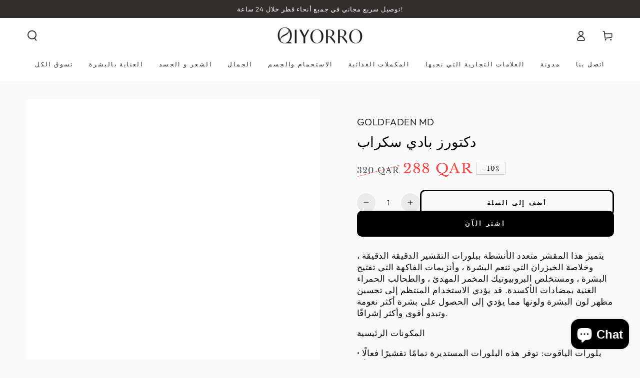

--- FILE ---
content_type: text/html; charset=utf-8
request_url: https://qiyorro.com/ar/products/doctors-body-scrub
body_size: 56978
content:
<!doctype html>
<html class="no-js" lang="ar">
  <head>
   
    <meta charset="utf-8">
    <meta http-equiv="X-UA-Compatible" content="IE=edge">
    <meta name="viewport" content="width=device-width,initial-scale=1">
    <meta name="theme-color" content="">
    <link rel="canonical" href="https://qiyorro.com/ar/products/doctors-body-scrub">
    <link rel="preconnect" href="https://cdn.shopify.com" crossorigin><link rel="icon" type="image/png" href="//qiyorro.com/cdn/shop/files/Qiyorro-Brandmark-Black-RGB_69dd49ad-9c14-4708-ba5b-2b93df1a08f8.png?crop=center&height=32&v=1715519452&width=32"><link rel="preconnect" href="https://fonts.shopifycdn.com" crossorigin><title>
      مقشر الجسم جولدفادن إم دي دكتور | العناية بالجسم | كيورو | قطر
 &ndash; Qiyorro</title><meta name="description" content="يتميز هذا المقشر متعدد الفعالية ببلورات تقشير دقيقة للغاية، ومستخلص الخيزران المُنعّم للبشرة، وإنزيمات الفاكهة المُفتّحة للبشرة، ومستخلص البروبيوتيك المُهدئ المُخمّر، والطحالب الحمراء الغنية بمضادات الأكسدة. الاستخدام المُنتظم يُحسّن مظهر البشرة ولونها، مما يُعطيها ملمسًا أكثر نعومةً وإشراقًا.">

<meta property="og:site_name" content="Qiyorro">
<meta property="og:url" content="https://qiyorro.com/ar/products/doctors-body-scrub">
<meta property="og:title" content="مقشر الجسم جولدفادن إم دي دكتور | العناية بالجسم | كيورو | قطر">
<meta property="og:type" content="product">
<meta property="og:description" content="يتميز هذا المقشر متعدد الفعالية ببلورات تقشير دقيقة للغاية، ومستخلص الخيزران المُنعّم للبشرة، وإنزيمات الفاكهة المُفتّحة للبشرة، ومستخلص البروبيوتيك المُهدئ المُخمّر، والطحالب الحمراء الغنية بمضادات الأكسدة. الاستخدام المُنتظم يُحسّن مظهر البشرة ولونها، مما يُعطيها ملمسًا أكثر نعومةً وإشراقًا."><meta property="og:image" content="http://qiyorro.com/cdn/shop/files/Doctor_sBodyScrub.jpg?v=1726656544">
  <meta property="og:image:secure_url" content="https://qiyorro.com/cdn/shop/files/Doctor_sBodyScrub.jpg?v=1726656544">
  <meta property="og:image:width" content="2000">
  <meta property="og:image:height" content="2994"><meta property="og:price:amount" content="288">
  <meta property="og:price:currency" content="QAR"><meta name="twitter:card" content="summary_large_image">
<meta name="twitter:title" content="مقشر الجسم جولدفادن إم دي دكتور | العناية بالجسم | كيورو | قطر">
<meta name="twitter:description" content="يتميز هذا المقشر متعدد الفعالية ببلورات تقشير دقيقة للغاية، ومستخلص الخيزران المُنعّم للبشرة، وإنزيمات الفاكهة المُفتّحة للبشرة، ومستخلص البروبيوتيك المُهدئ المُخمّر، والطحالب الحمراء الغنية بمضادات الأكسدة. الاستخدام المُنتظم يُحسّن مظهر البشرة ولونها، مما يُعطيها ملمسًا أكثر نعومةً وإشراقًا.">


    <script src="//qiyorro.com/cdn/shop/t/14/assets/vendor-v4.js" defer="defer"></script>
    <script src="//qiyorro.com/cdn/shop/t/14/assets/pubsub.js?v=104623417541739052901711281719" defer="defer"></script>
    <script src="//qiyorro.com/cdn/shop/t/14/assets/global.js?v=140560699383711648641714749119" defer="defer"></script>
    <script crossorigin="anonymous" src="//qiyorro.com/cdn/shop/t/14/assets/modules-basis.js?v=4896871204473627001718789647" defer="defer"></script>

    <script>window.performance && window.performance.mark && window.performance.mark('shopify.content_for_header.start');</script><meta name="google-site-verification" content="w4XapVAOgojgmlg5gu5pEdTeNxTiX73quaTbZ8GSjNk">
<meta id="shopify-digital-wallet" name="shopify-digital-wallet" content="/40405237912/digital_wallets/dialog">
<link rel="alternate" hreflang="x-default" href="https://qiyorro.com/products/doctors-body-scrub">
<link rel="alternate" hreflang="en" href="https://qiyorro.com/products/doctors-body-scrub">
<link rel="alternate" hreflang="ar" href="https://qiyorro.com/ar/products/doctors-body-scrub">
<link rel="alternate" type="application/json+oembed" href="https://qiyorro.com/ar/products/doctors-body-scrub.oembed">
<script async="async" src="/checkouts/internal/preloads.js?locale=ar-QA"></script>
<script id="shopify-features" type="application/json">{"accessToken":"5773ee4b2ab97b02c62976d294a56f14","betas":["rich-media-storefront-analytics"],"domain":"qiyorro.com","predictiveSearch":true,"shopId":40405237912,"locale":"ar"}</script>
<script>var Shopify = Shopify || {};
Shopify.shop = "qiyorro.myshopify.com";
Shopify.locale = "ar";
Shopify.currency = {"active":"QAR","rate":"1.0"};
Shopify.country = "QA";
Shopify.theme = {"name":"Be Yours","id":140663783666,"schema_name":"Be Yours","schema_version":"7.2.2","theme_store_id":1399,"role":"main"};
Shopify.theme.handle = "null";
Shopify.theme.style = {"id":null,"handle":null};
Shopify.cdnHost = "qiyorro.com/cdn";
Shopify.routes = Shopify.routes || {};
Shopify.routes.root = "/ar/";</script>
<script type="module">!function(o){(o.Shopify=o.Shopify||{}).modules=!0}(window);</script>
<script>!function(o){function n(){var o=[];function n(){o.push(Array.prototype.slice.apply(arguments))}return n.q=o,n}var t=o.Shopify=o.Shopify||{};t.loadFeatures=n(),t.autoloadFeatures=n()}(window);</script>
<script id="shop-js-analytics" type="application/json">{"pageType":"product"}</script>
<script defer="defer" async type="module" src="//qiyorro.com/cdn/shopifycloud/shop-js/modules/v2/client.init-shop-cart-sync_BT-GjEfc.en.esm.js"></script>
<script defer="defer" async type="module" src="//qiyorro.com/cdn/shopifycloud/shop-js/modules/v2/chunk.common_D58fp_Oc.esm.js"></script>
<script defer="defer" async type="module" src="//qiyorro.com/cdn/shopifycloud/shop-js/modules/v2/chunk.modal_xMitdFEc.esm.js"></script>
<script type="module">
  await import("//qiyorro.com/cdn/shopifycloud/shop-js/modules/v2/client.init-shop-cart-sync_BT-GjEfc.en.esm.js");
await import("//qiyorro.com/cdn/shopifycloud/shop-js/modules/v2/chunk.common_D58fp_Oc.esm.js");
await import("//qiyorro.com/cdn/shopifycloud/shop-js/modules/v2/chunk.modal_xMitdFEc.esm.js");

  window.Shopify.SignInWithShop?.initShopCartSync?.({"fedCMEnabled":true,"windoidEnabled":true});

</script>
<script>(function() {
  var isLoaded = false;
  function asyncLoad() {
    if (isLoaded) return;
    isLoaded = true;
    var urls = ["https:\/\/intg.snapchat.com\/shopify\/shopify-scevent-init.js?id=b782e6b3-e63d-4d8f-b488-8699282c71e6\u0026shop=qiyorro.myshopify.com","https:\/\/d3myyafggcycom.cloudfront.net\/LIVE\/95ba03a9-9fad-11ed-8e4f-06953018c0af\/rt-assets\/appjs\/95ba03a9-9fad-11ed-8e4f-06953018c0af.pa-floater-preview.js?shop=qiyorro.myshopify.com","https:\/\/d3myyafggcycom.cloudfront.net\/LIVE\/95ba03a9-9fad-11ed-8e4f-06953018c0af\/rt-assets\/appjs\/95ba03a9-9fad-11ed-8e4f-06953018c0af.pa-floater.js?shop=qiyorro.myshopify.com"];
    for (var i = 0; i < urls.length; i++) {
      var s = document.createElement('script');
      s.type = 'text/javascript';
      s.async = true;
      s.src = urls[i];
      var x = document.getElementsByTagName('script')[0];
      x.parentNode.insertBefore(s, x);
    }
  };
  if(window.attachEvent) {
    window.attachEvent('onload', asyncLoad);
  } else {
    window.addEventListener('load', asyncLoad, false);
  }
})();</script>
<script id="__st">var __st={"a":40405237912,"offset":10800,"reqid":"977d5058-9512-4082-b5ea-49b0805c304e-1769250571","pageurl":"qiyorro.com\/ar\/products\/doctors-body-scrub","u":"8044e8103d60","p":"product","rtyp":"product","rid":5909342617752};</script>
<script>window.ShopifyPaypalV4VisibilityTracking = true;</script>
<script id="captcha-bootstrap">!function(){'use strict';const t='contact',e='account',n='new_comment',o=[[t,t],['blogs',n],['comments',n],[t,'customer']],c=[[e,'customer_login'],[e,'guest_login'],[e,'recover_customer_password'],[e,'create_customer']],r=t=>t.map((([t,e])=>`form[action*='/${t}']:not([data-nocaptcha='true']) input[name='form_type'][value='${e}']`)).join(','),a=t=>()=>t?[...document.querySelectorAll(t)].map((t=>t.form)):[];function s(){const t=[...o],e=r(t);return a(e)}const i='password',u='form_key',d=['recaptcha-v3-token','g-recaptcha-response','h-captcha-response',i],f=()=>{try{return window.sessionStorage}catch{return}},m='__shopify_v',_=t=>t.elements[u];function p(t,e,n=!1){try{const o=window.sessionStorage,c=JSON.parse(o.getItem(e)),{data:r}=function(t){const{data:e,action:n}=t;return t[m]||n?{data:e,action:n}:{data:t,action:n}}(c);for(const[e,n]of Object.entries(r))t.elements[e]&&(t.elements[e].value=n);n&&o.removeItem(e)}catch(o){console.error('form repopulation failed',{error:o})}}const l='form_type',E='cptcha';function T(t){t.dataset[E]=!0}const w=window,h=w.document,L='Shopify',v='ce_forms',y='captcha';let A=!1;((t,e)=>{const n=(g='f06e6c50-85a8-45c8-87d0-21a2b65856fe',I='https://cdn.shopify.com/shopifycloud/storefront-forms-hcaptcha/ce_storefront_forms_captcha_hcaptcha.v1.5.2.iife.js',D={infoText:'Protected by hCaptcha',privacyText:'Privacy',termsText:'Terms'},(t,e,n)=>{const o=w[L][v],c=o.bindForm;if(c)return c(t,g,e,D).then(n);var r;o.q.push([[t,g,e,D],n]),r=I,A||(h.body.append(Object.assign(h.createElement('script'),{id:'captcha-provider',async:!0,src:r})),A=!0)});var g,I,D;w[L]=w[L]||{},w[L][v]=w[L][v]||{},w[L][v].q=[],w[L][y]=w[L][y]||{},w[L][y].protect=function(t,e){n(t,void 0,e),T(t)},Object.freeze(w[L][y]),function(t,e,n,w,h,L){const[v,y,A,g]=function(t,e,n){const i=e?o:[],u=t?c:[],d=[...i,...u],f=r(d),m=r(i),_=r(d.filter((([t,e])=>n.includes(e))));return[a(f),a(m),a(_),s()]}(w,h,L),I=t=>{const e=t.target;return e instanceof HTMLFormElement?e:e&&e.form},D=t=>v().includes(t);t.addEventListener('submit',(t=>{const e=I(t);if(!e)return;const n=D(e)&&!e.dataset.hcaptchaBound&&!e.dataset.recaptchaBound,o=_(e),c=g().includes(e)&&(!o||!o.value);(n||c)&&t.preventDefault(),c&&!n&&(function(t){try{if(!f())return;!function(t){const e=f();if(!e)return;const n=_(t);if(!n)return;const o=n.value;o&&e.removeItem(o)}(t);const e=Array.from(Array(32),(()=>Math.random().toString(36)[2])).join('');!function(t,e){_(t)||t.append(Object.assign(document.createElement('input'),{type:'hidden',name:u})),t.elements[u].value=e}(t,e),function(t,e){const n=f();if(!n)return;const o=[...t.querySelectorAll(`input[type='${i}']`)].map((({name:t})=>t)),c=[...d,...o],r={};for(const[a,s]of new FormData(t).entries())c.includes(a)||(r[a]=s);n.setItem(e,JSON.stringify({[m]:1,action:t.action,data:r}))}(t,e)}catch(e){console.error('failed to persist form',e)}}(e),e.submit())}));const S=(t,e)=>{t&&!t.dataset[E]&&(n(t,e.some((e=>e===t))),T(t))};for(const o of['focusin','change'])t.addEventListener(o,(t=>{const e=I(t);D(e)&&S(e,y())}));const B=e.get('form_key'),M=e.get(l),P=B&&M;t.addEventListener('DOMContentLoaded',(()=>{const t=y();if(P)for(const e of t)e.elements[l].value===M&&p(e,B);[...new Set([...A(),...v().filter((t=>'true'===t.dataset.shopifyCaptcha))])].forEach((e=>S(e,t)))}))}(h,new URLSearchParams(w.location.search),n,t,e,['guest_login'])})(!0,!0)}();</script>
<script integrity="sha256-4kQ18oKyAcykRKYeNunJcIwy7WH5gtpwJnB7kiuLZ1E=" data-source-attribution="shopify.loadfeatures" defer="defer" src="//qiyorro.com/cdn/shopifycloud/storefront/assets/storefront/load_feature-a0a9edcb.js" crossorigin="anonymous"></script>
<script data-source-attribution="shopify.dynamic_checkout.dynamic.init">var Shopify=Shopify||{};Shopify.PaymentButton=Shopify.PaymentButton||{isStorefrontPortableWallets:!0,init:function(){window.Shopify.PaymentButton.init=function(){};var t=document.createElement("script");t.src="https://qiyorro.com/cdn/shopifycloud/portable-wallets/latest/portable-wallets.ar.js",t.type="module",document.head.appendChild(t)}};
</script>
<script data-source-attribution="shopify.dynamic_checkout.buyer_consent">
  function portableWalletsHideBuyerConsent(e){var t=document.getElementById("shopify-buyer-consent"),n=document.getElementById("shopify-subscription-policy-button");t&&n&&(t.classList.add("hidden"),t.setAttribute("aria-hidden","true"),n.removeEventListener("click",e))}function portableWalletsShowBuyerConsent(e){var t=document.getElementById("shopify-buyer-consent"),n=document.getElementById("shopify-subscription-policy-button");t&&n&&(t.classList.remove("hidden"),t.removeAttribute("aria-hidden"),n.addEventListener("click",e))}window.Shopify?.PaymentButton&&(window.Shopify.PaymentButton.hideBuyerConsent=portableWalletsHideBuyerConsent,window.Shopify.PaymentButton.showBuyerConsent=portableWalletsShowBuyerConsent);
</script>
<script>
  function portableWalletsCleanup(e){e&&e.src&&console.error("Failed to load portable wallets script "+e.src);var t=document.querySelectorAll("shopify-accelerated-checkout .shopify-payment-button__skeleton, shopify-accelerated-checkout-cart .wallet-cart-button__skeleton"),e=document.getElementById("shopify-buyer-consent");for(let e=0;e<t.length;e++)t[e].remove();e&&e.remove()}function portableWalletsNotLoadedAsModule(e){e instanceof ErrorEvent&&"string"==typeof e.message&&e.message.includes("import.meta")&&"string"==typeof e.filename&&e.filename.includes("portable-wallets")&&(window.removeEventListener("error",portableWalletsNotLoadedAsModule),window.Shopify.PaymentButton.failedToLoad=e,"loading"===document.readyState?document.addEventListener("DOMContentLoaded",window.Shopify.PaymentButton.init):window.Shopify.PaymentButton.init())}window.addEventListener("error",portableWalletsNotLoadedAsModule);
</script>

<script type="module" src="https://qiyorro.com/cdn/shopifycloud/portable-wallets/latest/portable-wallets.ar.js" onError="portableWalletsCleanup(this)" crossorigin="anonymous"></script>
<script nomodule>
  document.addEventListener("DOMContentLoaded", portableWalletsCleanup);
</script>

<link id="shopify-accelerated-checkout-styles" rel="stylesheet" media="screen" href="https://qiyorro.com/cdn/shopifycloud/portable-wallets/latest/accelerated-checkout-backwards-compat.css" crossorigin="anonymous">
<style id="shopify-accelerated-checkout-cart">
        #shopify-buyer-consent {
  margin-top: 1em;
  display: inline-block;
  width: 100%;
}

#shopify-buyer-consent.hidden {
  display: none;
}

#shopify-subscription-policy-button {
  background: none;
  border: none;
  padding: 0;
  text-decoration: underline;
  font-size: inherit;
  cursor: pointer;
}

#shopify-subscription-policy-button::before {
  box-shadow: none;
}

      </style>
<script id="sections-script" data-sections="header" defer="defer" src="//qiyorro.com/cdn/shop/t/14/compiled_assets/scripts.js?v=13122"></script>
<script>window.performance && window.performance.mark && window.performance.mark('shopify.content_for_header.end');</script>
<style data-shopify>@font-face {
  font-family: Outfit;
  font-weight: 300;
  font-style: normal;
  font-display: swap;
  src: url("//qiyorro.com/cdn/fonts/outfit/outfit_n3.8c97ae4c4fac7c2ea467a6dc784857f4de7e0e37.woff2") format("woff2"),
       url("//qiyorro.com/cdn/fonts/outfit/outfit_n3.b50a189ccde91f9bceee88f207c18c09f0b62a7b.woff") format("woff");
}

  @font-face {
  font-family: Outfit;
  font-weight: 600;
  font-style: normal;
  font-display: swap;
  src: url("//qiyorro.com/cdn/fonts/outfit/outfit_n6.dfcbaa80187851df2e8384061616a8eaa1702fdc.woff2") format("woff2"),
       url("//qiyorro.com/cdn/fonts/outfit/outfit_n6.88384e9fc3e36038624caccb938f24ea8008a91d.woff") format("woff");
}

  
  
  @font-face {
  font-family: "Libre Baskerville";
  font-weight: 400;
  font-style: normal;
  font-display: swap;
  src: url("//qiyorro.com/cdn/fonts/libre_baskerville/librebaskerville_n4.2ec9ee517e3ce28d5f1e6c6e75efd8a97e59c189.woff2") format("woff2"),
       url("//qiyorro.com/cdn/fonts/libre_baskerville/librebaskerville_n4.323789551b85098885c8eccedfb1bd8f25f56007.woff") format("woff");
}

  

  :root {
    --font-body-family: Outfit, sans-serif;
    --font-body-style: normal;
    --font-body-weight: 300;

    --font-heading-family: "Libre Baskerville", serif;
    --font-heading-style: normal;
    --font-heading-weight: 400;

    --font-body-scale: 1.05;
    --font-heading-scale: 0.9523809523809523;

    --font-navigation-family: var(--font-heading-family);
    --font-navigation-size: 12px;
    --font-navigation-weight: var(--font-heading-weight);
    --font-button-family: var(--font-heading-family);
    --font-button-size: 13px;
    --font-button-baseline: 0.2rem;
    --font-price-family: var(--font-heading-family);
    --font-price-scale: var(--font-heading-scale);

    --color-base-text: 0, 0, 0;
    --color-base-background: 250, 250, 250;
    --color-base-solid-button-labels: 241, 241, 241;
    --color-base-outline-button-labels: 0, 0, 0;
    --color-base-accent: 0, 0, 0;
    --color-base-heading: 0, 0, 0;
    --color-base-border: 210, 213, 217;
    --color-placeholder: 243, 243, 243;
    --color-overlay: 104, 88, 88;
    --color-keyboard-focus: 135, 173, 245;
    --color-shadow: 168, 232, 226;
    --shadow-opacity: 1;

    --color-background-dark: 230, 230, 230;
    --color-price: #1a1b18;
    --color-sale-price: #fa4545;
    --color-sale-badge-background: #fa4545;
    --color-reviews: #ffb503;
    --color-critical: #d72c0d;
    --color-success: #008060;
    --color-highlight: 187, 255, 0;

    --payment-terms-background-color: #fafafa;
    --page-width: 160rem;
    --page-width-margin: 0rem;

    --card-color-scheme: var(--color-placeholder);
    --card-text-alignment: center;
    --card-flex-alignment: center;
    --card-image-padding: 0px;
    --card-border-width: 0px;
    --card-radius: 0px;
    --card-shadow-horizontal-offset: 0px;
    --card-shadow-vertical-offset: 0px;
    
    --button-radius: 10px;
    --button-border-width: 3px;
    --button-shadow-horizontal-offset: 0px;
    --button-shadow-vertical-offset: 0px;

    --spacing-sections-desktop: 0px;
    --spacing-sections-mobile: 0px;

    --gradient-free-ship-progress: linear-gradient(325deg,#F9423A 0,#F1E04D 100%);
    --gradient-free-ship-complete: linear-gradient(325deg, #049cff 0, #35ee7a 100%);
  }

  *,
  *::before,
  *::after {
    box-sizing: inherit;
  }

  html {
    box-sizing: border-box;
    font-size: calc(var(--font-body-scale) * 62.5%);
    height: 100%;
  }

  body {
    min-height: 100%;
    margin: 0;
    font-size: 1.5rem;
    letter-spacing: 0.06rem;
    line-height: calc(1 + 0.8 / var(--font-body-scale));
    font-family: var(--font-body-family);
    font-style: var(--font-body-style);
    font-weight: var(--font-body-weight);
  }

  @media screen and (min-width: 750px) {
    body {
      font-size: 1.6rem;
    }
  }</style><svg viewBox="0 0 122 53" fill="none" style="display:none;"><defs><path id="hlCircle" d="M119.429 6.64904C100.715 1.62868 55.3088 -4.62247 23.3966 10.5358C-8.5157 25.694 0.331084 39.5052 9.60732 45.0305C18.8835 50.5558 53.0434 57.468 96.7751 45.0305C111.541 40.8309 135.673 24.379 109.087 13.4508C105.147 11.8313 93.2293 8.5924 77.0761 8.5924" stroke="currentColor" stroke-linecap="round" stroke-linejoin="round"></path></defs></svg><link href="//qiyorro.com/cdn/shop/t/14/assets/base.css?v=27127807752542969791718789645" rel="stylesheet" type="text/css" media="all" /><link rel="stylesheet" href="//qiyorro.com/cdn/shop/t/14/assets/apps.css?v=58555770612562691921713541842" media="print" fetchpriority="low" onload="this.media='all'"><link rel="preload" as="font" href="//qiyorro.com/cdn/fonts/outfit/outfit_n3.8c97ae4c4fac7c2ea467a6dc784857f4de7e0e37.woff2" type="font/woff2" crossorigin><link rel="preload" as="font" href="//qiyorro.com/cdn/fonts/libre_baskerville/librebaskerville_n4.2ec9ee517e3ce28d5f1e6c6e75efd8a97e59c189.woff2" type="font/woff2" crossorigin><link rel="stylesheet" href="//qiyorro.com/cdn/shop/t/14/assets/component-predictive-search.css?v=94320327991181004901713541845" media="print" onload="this.media='all'"><link rel="stylesheet" href="//qiyorro.com/cdn/shop/t/14/assets/component-quick-view.css?v=74011563189484492361711281718" media="print" onload="this.media='all'"><link rel="stylesheet" href="//qiyorro.com/cdn/shop/t/14/assets/component-color-swatches.css?v=9330494655392753921713541844" media="print" onload="this.media='all'"><script>
  document.documentElement.classList.replace('no-js', 'js');

  window.theme = window.theme || {};

  theme.routes = {
    root_url: '/ar',
    cart_url: '/ar/cart',
    cart_add_url: '/ar/cart/add',
    cart_change_url: '/ar/cart/change',
    cart_update_url: '/ar/cart/update',
    search_url: '/ar/search',
    predictive_search_url: '/ar/search/suggest'
  };

  theme.modules = {
    scrollsnap: '//qiyorro.com/cdn/shop/t/14/assets/scrollsnap.js?v=170600829773392310311718789647'
  }

  theme.cartStrings = {
    error: `There was an error while updating your cart. Please try again.`,
    quantityError: `You can only add [quantity] of this item to your cart.`
  };

  theme.variantStrings = {
    addToCart: `أضف إلى السلة`,
    soldOut: `نفذ`,
    unavailable: `غير متاح`,
    preOrder: `النظام السابق`
  };

  theme.accessibilityStrings = {
    imageAvailable: `الصورة [index] متاحة الآن في عرض المعرض`,
    shareSuccess: `تم نسخ الرابط إلى الحافظة!`
  }

  theme.dateStrings = {
    d: `D`,
    day: `يوم`,
    days: `أيام`,
    hour: `ساعة`,
    hours: `ساعات`,
    minute: `الحد الأدنى`,
    minutes: `دقائق`,
    second: `ثانية`,
    seconds: `ثوانٍ`
  };theme.shopSettings = {
    moneyFormat: "QAR {{amount_no_decimals}}",
    isoCode: "QAR",
    cartDrawer: true,
    currencyCode: true,
    giftwrapRate: 'product'
  };

  theme.settings = {
    themeName: 'Be Yours',
    themeVersion: '7.2.2',
    agencyId: ''
  };

  /*! (c) Andrea Giammarchi @webreflection ISC */
  !function(){"use strict";var e=function(e,t){var n=function(e){for(var t=0,n=e.length;t<n;t++)r(e[t])},r=function(e){var t=e.target,n=e.attributeName,r=e.oldValue;t.attributeChangedCallback(n,r,t.getAttribute(n))};return function(o,a){var l=o.constructor.observedAttributes;return l&&e(a).then((function(){new t(n).observe(o,{attributes:!0,attributeOldValue:!0,attributeFilter:l});for(var e=0,a=l.length;e<a;e++)o.hasAttribute(l[e])&&r({target:o,attributeName:l[e],oldValue:null})})),o}};function t(e,t){(null==t||t>e.length)&&(t=e.length);for(var n=0,r=new Array(t);n<t;n++)r[n]=e[n];return r}function n(e,n){var r="undefined"!=typeof Symbol&&e[Symbol.iterator]||e["@@iterator"];if(!r){if(Array.isArray(e)||(r=function(e,n){if(e){if("string"==typeof e)return t(e,n);var r=Object.prototype.toString.call(e).slice(8,-1);return"Object"===r&&e.constructor&&(r=e.constructor.name),"Map"===r||"Set"===r?Array.from(e):"Arguments"===r||/^(?:Ui|I)nt(?:8|16|32)(?:Clamped)?Array$/.test(r)?t(e,n):void 0}}(e))||n&&e&&"number"==typeof e.length){r&&(e=r);var o=0,a=function(){};return{s:a,n:function(){return o>=e.length?{done:!0}:{done:!1,value:e[o++]}},e:function(e){throw e},f:a}}throw new TypeError("Invalid attempt to iterate non-iterable instance.\nIn order to be iterable, non-array objects must have a [Symbol.iterator]() method.")}var l,i=!0,u=!1;return{s:function(){r=r.call(e)},n:function(){var e=r.next();return i=e.done,e},e:function(e){u=!0,l=e},f:function(){try{i||null==r.return||r.return()}finally{if(u)throw l}}}}
  /*! (c) Andrea Giammarchi - ISC */var r=!0,o=!1,a="querySelectorAll",l="querySelectorAll",i=self,u=i.document,c=i.Element,s=i.MutationObserver,f=i.Set,d=i.WeakMap,h=function(e){return l in e},v=[].filter,g=function(e){var t=new d,i=function(n,r){var o;if(r)for(var a,l=function(e){return e.matches||e.webkitMatchesSelector||e.msMatchesSelector}(n),i=0,u=p.length;i<u;i++)l.call(n,a=p[i])&&(t.has(n)||t.set(n,new f),(o=t.get(n)).has(a)||(o.add(a),e.handle(n,r,a)));else t.has(n)&&(o=t.get(n),t.delete(n),o.forEach((function(t){e.handle(n,r,t)})))},g=function(e){for(var t=!(arguments.length>1&&void 0!==arguments[1])||arguments[1],n=0,r=e.length;n<r;n++)i(e[n],t)},p=e.query,y=e.root||u,m=function(e){var t=arguments.length>1&&void 0!==arguments[1]?arguments[1]:document,l=arguments.length>2&&void 0!==arguments[2]?arguments[2]:MutationObserver,i=arguments.length>3&&void 0!==arguments[3]?arguments[3]:["*"],u=function t(o,l,i,u,c,s){var f,d=n(o);try{for(d.s();!(f=d.n()).done;){var h=f.value;(s||a in h)&&(c?i.has(h)||(i.add(h),u.delete(h),e(h,c)):u.has(h)||(u.add(h),i.delete(h),e(h,c)),s||t(h[a](l),l,i,u,c,r))}}catch(e){d.e(e)}finally{d.f()}},c=new l((function(e){if(i.length){var t,a=i.join(","),l=new Set,c=new Set,s=n(e);try{for(s.s();!(t=s.n()).done;){var f=t.value,d=f.addedNodes,h=f.removedNodes;u(h,a,l,c,o,o),u(d,a,l,c,r,o)}}catch(e){s.e(e)}finally{s.f()}}})),s=c.observe;return(c.observe=function(e){return s.call(c,e,{subtree:r,childList:r})})(t),c}(i,y,s,p),b=c.prototype.attachShadow;return b&&(c.prototype.attachShadow=function(e){var t=b.call(this,e);return m.observe(t),t}),p.length&&g(y[l](p)),{drop:function(e){for(var n=0,r=e.length;n<r;n++)t.delete(e[n])},flush:function(){for(var e=m.takeRecords(),t=0,n=e.length;t<n;t++)g(v.call(e[t].removedNodes,h),!1),g(v.call(e[t].addedNodes,h),!0)},observer:m,parse:g}},p=self,y=p.document,m=p.Map,b=p.MutationObserver,w=p.Object,E=p.Set,S=p.WeakMap,A=p.Element,M=p.HTMLElement,O=p.Node,N=p.Error,C=p.TypeError,T=p.Reflect,q=w.defineProperty,I=w.keys,D=w.getOwnPropertyNames,L=w.setPrototypeOf,P=!self.customElements,k=function(e){for(var t=I(e),n=[],r=t.length,o=0;o<r;o++)n[o]=e[t[o]],delete e[t[o]];return function(){for(var o=0;o<r;o++)e[t[o]]=n[o]}};if(P){var x=function(){var e=this.constructor;if(!$.has(e))throw new C("Illegal constructor");var t=$.get(e);if(W)return z(W,t);var n=H.call(y,t);return z(L(n,e.prototype),t)},H=y.createElement,$=new m,_=new m,j=new m,R=new m,V=[],U=g({query:V,handle:function(e,t,n){var r=j.get(n);if(t&&!r.isPrototypeOf(e)){var o=k(e);W=L(e,r);try{new r.constructor}finally{W=null,o()}}var a="".concat(t?"":"dis","connectedCallback");a in r&&e[a]()}}).parse,W=null,F=function(e){if(!_.has(e)){var t,n=new Promise((function(e){t=e}));_.set(e,{$:n,_:t})}return _.get(e).$},z=e(F,b);q(self,"customElements",{configurable:!0,value:{define:function(e,t){if(R.has(e))throw new N('the name "'.concat(e,'" has already been used with this registry'));$.set(t,e),j.set(e,t.prototype),R.set(e,t),V.push(e),F(e).then((function(){U(y.querySelectorAll(e))})),_.get(e)._(t)},get:function(e){return R.get(e)},whenDefined:F}}),q(x.prototype=M.prototype,"constructor",{value:x}),q(self,"HTMLElement",{configurable:!0,value:x}),q(y,"createElement",{configurable:!0,value:function(e,t){var n=t&&t.is,r=n?R.get(n):R.get(e);return r?new r:H.call(y,e)}}),"isConnected"in O.prototype||q(O.prototype,"isConnected",{configurable:!0,get:function(){return!(this.ownerDocument.compareDocumentPosition(this)&this.DOCUMENT_POSITION_DISCONNECTED)}})}else if(P=!self.customElements.get("extends-li"))try{var B=function e(){return self.Reflect.construct(HTMLLIElement,[],e)};B.prototype=HTMLLIElement.prototype;var G="extends-li";self.customElements.define("extends-li",B,{extends:"li"}),P=y.createElement("li",{is:G}).outerHTML.indexOf(G)<0;var J=self.customElements,K=J.get,Q=J.whenDefined;q(self.customElements,"whenDefined",{configurable:!0,value:function(e){var t=this;return Q.call(this,e).then((function(n){return n||K.call(t,e)}))}})}catch(e){}if(P){var X=function(e){var t=ae.get(e);ve(t.querySelectorAll(this),e.isConnected)},Y=self.customElements,Z=y.createElement,ee=Y.define,te=Y.get,ne=Y.upgrade,re=T||{construct:function(e){return e.call(this)}},oe=re.construct,ae=new S,le=new E,ie=new m,ue=new m,ce=new m,se=new m,fe=[],de=[],he=function(e){return se.get(e)||te.call(Y,e)},ve=g({query:de,handle:function(e,t,n){var r=ce.get(n);if(t&&!r.isPrototypeOf(e)){var o=k(e);be=L(e,r);try{new r.constructor}finally{be=null,o()}}var a="".concat(t?"":"dis","connectedCallback");a in r&&e[a]()}}).parse,ge=g({query:fe,handle:function(e,t){ae.has(e)&&(t?le.add(e):le.delete(e),de.length&&X.call(de,e))}}).parse,pe=A.prototype.attachShadow;pe&&(A.prototype.attachShadow=function(e){var t=pe.call(this,e);return ae.set(this,t),t});var ye=function(e){if(!ue.has(e)){var t,n=new Promise((function(e){t=e}));ue.set(e,{$:n,_:t})}return ue.get(e).$},me=e(ye,b),be=null;D(self).filter((function(e){return/^HTML.*Element$/.test(e)})).forEach((function(e){var t=self[e];function n(){var e=this.constructor;if(!ie.has(e))throw new C("Illegal constructor");var n=ie.get(e),r=n.is,o=n.tag;if(r){if(be)return me(be,r);var a=Z.call(y,o);return a.setAttribute("is",r),me(L(a,e.prototype),r)}return oe.call(this,t,[],e)}q(n.prototype=t.prototype,"constructor",{value:n}),q(self,e,{value:n})})),q(y,"createElement",{configurable:!0,value:function(e,t){var n=t&&t.is;if(n){var r=se.get(n);if(r&&ie.get(r).tag===e)return new r}var o=Z.call(y,e);return n&&o.setAttribute("is",n),o}}),q(Y,"get",{configurable:!0,value:he}),q(Y,"whenDefined",{configurable:!0,value:ye}),q(Y,"upgrade",{configurable:!0,value:function(e){var t=e.getAttribute("is");if(t){var n=se.get(t);if(n)return void me(L(e,n.prototype),t)}ne.call(Y,e)}}),q(Y,"define",{configurable:!0,value:function(e,t,n){if(he(e))throw new N("'".concat(e,"' has already been defined as a custom element"));var r,o=n&&n.extends;ie.set(t,o?{is:e,tag:o}:{is:"",tag:e}),o?(r="".concat(o,'[is="').concat(e,'"]'),ce.set(r,t.prototype),se.set(e,t),de.push(r)):(ee.apply(Y,arguments),fe.push(r=e)),ye(e).then((function(){o?(ve(y.querySelectorAll(r)),le.forEach(X,[r])):ge(y.querySelectorAll(r))})),ue.get(e)._(t)}})}}();
</script>
<!-- BEGIN app block: shopify://apps/tagfly-tag-manager/blocks/app-embed-block/cc137db9-6e43-4e97-92fc-26c3df1983b0 --><!-- BEGIN app snippet: data -->

<script>
    window.tfAppData = {"app_version":"v2.0","user":{"shop":"qiyorro.myshopify.com"},"general_setting":{"enabled":true,"enabled_debugger":false},"gtm_config":{"enabled":true,"gtm_id":"GTM-MQFDHSF","events":["cart-view","purchase","collection-list-view","product-add-to-cart","product-cart-ajax","product-remove-from-cart","product-list-view-click","product-detail-view","search-results-list-view","user-data","cart-reconciliation"],"is_enable_consent_mode":false,"consent_mode_done_steps":[]},"ga_config":{"ga_id":"G-Y84BNNWF7C","enabled":true,"events":[{"name":"page_view","type":"client-side"},{"name":"view_item_list","type":"client-side"},{"name":"select_item","type":"client-side"},{"name":"view_item","type":"client-side"},{"name":"add_to_cart","type":"client-side"},{"name":"view_cart","type":"client-side"},{"name":"begin_checkout","type":"server-side"},{"name":"add_shipping_info","type":"server-side"},{"name":"add_payment_info","type":"server-side"},{"name":"purchase","type":"server-side"},{"name":"remove_from_cart","type":"client-side"},{"name":"view_search_results","type":"client-side"},{"name":"account_sign_up","type":"client-side"},{"name":"login","type":"client-side"},{"name":"email_sign_up","type":"client-side"},{"name":"search","type":"client-side"}],"product_identifier":"variant_id","is_draft":false},"fb_config":null,"fb_datasets":null,"tiktok_config":null,"tiktok_pixels":null,"pinterest_config":null,"pinterest_tags":null,"snapchat_config":null,"snapchat_pixels":null,"twitter_config":null,"twitter_pixels":null}
    window.tfCart = {"note":null,"attributes":{},"original_total_price":0,"total_price":0,"total_discount":0,"total_weight":0.0,"item_count":0,"items":[],"requires_shipping":false,"currency":"QAR","items_subtotal_price":0,"cart_level_discount_applications":[],"checkout_charge_amount":0}
    window.tfProduct = {"id":5909342617752,"title":"دكتورز بادي سكراب","handle":"doctors-body-scrub","description":"\u003cp data-mce-fragment=\"1\"\u003eيتميز هذا المقشر متعدد الأنشطة ببلورات التقشير الدقيقة الدقيقة ، وخلاصة الخيزران التي تنعم البشرة ، وأنزيمات الفاكهة التي تفتيح البشرة ، ومستخلص البروبيوتيك المخمر المهدئ ، والطحالب الحمراء الغنية بمضادات الأكسدة. قد يؤدي الاستخدام المنتظم إلى تحسين مظهر لون البشرة ولونها مما يؤدي إلى الحصول على بشرة أكثر نعومة وتبدو أقوى وأكثر إشراقًا.\u003c\/p\u003e\n\u003csection data-mce-fragment=\"1\"\u003e\n\u003cp data-mce-fragment=\"1\"\u003eالمكونات الرئيسية\u003c\/p\u003e\n\u003cp data-mce-fragment=\"1\"\u003e• بلورات الياقوت: توفر هذه البلورات المستديرة تمامًا تقشيرًا فعالًا لإزالة خلايا الجلد السطحية الميتة بشكل فعال دون التسبب في أي تمزق أو تآكل للجلد.\u003c\/p\u003e\n\u003cp data-mce-fragment=\"1\"\u003e• إنزيمات الفاكهة: إنزيمات الجريب فروت والأناناس والليمون تغذي البشرة بمضادات الأكسدة وتعزز بشرة مشدودة وأكثر نعومة وشبابًا.\u003c\/p\u003e\n\u003cp data-mce-fragment=\"1\"\u003e• مستخلص الخيزران: يعمل كمقشر ثانوي ويوفر خصائص تنعيم البشرة للمساعدة في تقوية حاجز البشرة لحماية واستعادة مرونة البشرة.\u003c\/p\u003e\n\u003cp data-mce-fragment=\"1\"\u003e \u003c\/p\u003e\n\u003c\/section\u003e\n\u003csection data-mce-fragment=\"1\"\u003e\n\u003cp data-mce-fragment=\"1\"\u003eكيف تستعمل\u003c\/p\u003e\n\u003cp data-mce-fragment=\"1\"\u003eاستخدم 1 - 3 مرات في الأسبوع. دلكي كمية وفيرة من مقشر البشرة بلطف على الجلد المبلل بحركات دائرية. اشطفها جيدًا لتكشف عن بشرة نضرة ومتوهجة. للحصول على أفضل النتائج ، اتبعه بمصل GOLDFADEN MD's FIRM BELIEVER Serum.\u003c\/p\u003e\n\u003c\/section\u003e\n\u003csection data-mce-fragment=\"1\"\u003e\n\u003cp data-mce-fragment=\"1\"\u003eمكونات\u003c\/p\u003e\n\u003cp data-mce-fragment=\"1\"\u003eأكوا ، ألومينا ، صوديوم كوكويل إيسثيونات ، جلسرين ، ميثيل كوكويل تورات ، بامبوسا أرونديناسي ستيم ، حمض دهني ، جليسريل ستيرات ، كحول سيتيل ، بامبوسا أرونديناسيا ستيم مسحوق ، ستيريل كحول ، بروبانديول ، بنتموند جلايكول ، زيت Distearate، Xanthan Gum، Glyceryl Caprylate، Anhydroxylitol، Citrus Paradisi Peel Oil، Limonene، Xylitol، Phenethyl Alcohol، Ananas Sativus Fruit Extract، Glycol Stearate، Caprylhydroxamic Acid، Glucose، Sodium Oxide، Chondrus Crispus Extract حمض الجليكوليك رقم 77491\u003c\/p\u003e\n\u003c\/section\u003e","published_at":"2022-06-25T07:51:49+03:00","created_at":"2020-10-10T01:07:05+03:00","vendor":"GOLDFADEN MD","type":"","tags":["ADHA23","ADHA24","brand_hair-body_goldfaden","EARLY-EID","eid-24","EID23","FLASH-SEP","IFTAR-OFFER","liquidation","QND23","sp-nov","SPECIAL-PRICE","SPORTSDAY","SURPRISE","topic_hair-body","topic_hair-body_body_body-wash-scrub","topic_wellness_concerns_body","WD-24"],"price":28800,"price_min":28800,"price_max":28800,"available":true,"price_varies":false,"compare_at_price":32000,"compare_at_price_min":32000,"compare_at_price_max":32000,"compare_at_price_varies":false,"variants":[{"id":36816397238424,"title":"Default Title","option1":"Default Title","option2":null,"option3":null,"sku":"","requires_shipping":true,"taxable":false,"featured_image":null,"available":true,"name":"دكتورز بادي سكراب","public_title":null,"options":["Default Title"],"price":28800,"weight":200,"compare_at_price":32000,"inventory_management":"shopify","barcode":"","requires_selling_plan":false,"selling_plan_allocations":[]}],"images":["\/\/qiyorro.com\/cdn\/shop\/files\/Doctor_sBodyScrub.jpg?v=1726656544","\/\/qiyorro.com\/cdn\/shop\/files\/Doctor_sBodyScrub9.jpg?v=1726656564","\/\/qiyorro.com\/cdn\/shop\/files\/Doctor_sBodyScrub5.jpg?v=1726656563","\/\/qiyorro.com\/cdn\/shop\/files\/Doctor_sBodyScrub7.jpg?v=1726656563","\/\/qiyorro.com\/cdn\/shop\/files\/Doctor_sBodyScrub6.jpg?v=1726656563","\/\/qiyorro.com\/cdn\/shop\/files\/Doctor_sBodyScrub4.jpg?v=1726656564","\/\/qiyorro.com\/cdn\/shop\/files\/Doctor_sBodyScrub3.jpg?v=1726656720","\/\/qiyorro.com\/cdn\/shop\/files\/Doctor_sBodyScrub2.jpg?v=1726656720","\/\/qiyorro.com\/cdn\/shop\/files\/Doctor_sBodyScrub11.jpg?v=1726656720","\/\/qiyorro.com\/cdn\/shop\/files\/Doctor_sBodyScrub10.jpg?v=1726656563","\/\/qiyorro.com\/cdn\/shop\/files\/Doctor_sBodyScrub12.jpg?v=1726656720","\/\/qiyorro.com\/cdn\/shop\/files\/Doctor_sBodyScrub8.jpg?v=1726656720"],"featured_image":"\/\/qiyorro.com\/cdn\/shop\/files\/Doctor_sBodyScrub.jpg?v=1726656544","options":["عنوان"],"media":[{"alt":null,"id":36361360310514,"position":1,"preview_image":{"aspect_ratio":0.668,"height":2994,"width":2000,"src":"\/\/qiyorro.com\/cdn\/shop\/files\/Doctor_sBodyScrub.jpg?v=1726656544"},"aspect_ratio":0.668,"height":2994,"media_type":"image","src":"\/\/qiyorro.com\/cdn\/shop\/files\/Doctor_sBodyScrub.jpg?v=1726656544","width":2000},{"alt":null,"id":36361361195250,"position":2,"preview_image":{"aspect_ratio":0.918,"height":4761,"width":4369,"src":"\/\/qiyorro.com\/cdn\/shop\/files\/Doctor_sBodyScrub9.jpg?v=1726656564"},"aspect_ratio":0.918,"height":4761,"media_type":"image","src":"\/\/qiyorro.com\/cdn\/shop\/files\/Doctor_sBodyScrub9.jpg?v=1726656564","width":4369},{"alt":null,"id":36361361326322,"position":3,"preview_image":{"aspect_ratio":0.818,"height":4343,"width":3551,"src":"\/\/qiyorro.com\/cdn\/shop\/files\/Doctor_sBodyScrub5.jpg?v=1726656563"},"aspect_ratio":0.818,"height":4343,"media_type":"image","src":"\/\/qiyorro.com\/cdn\/shop\/files\/Doctor_sBodyScrub5.jpg?v=1726656563","width":3551},{"alt":null,"id":36361361260786,"position":4,"preview_image":{"aspect_ratio":0.8,"height":4008,"width":3206,"src":"\/\/qiyorro.com\/cdn\/shop\/files\/Doctor_sBodyScrub7.jpg?v=1726656563"},"aspect_ratio":0.8,"height":4008,"media_type":"image","src":"\/\/qiyorro.com\/cdn\/shop\/files\/Doctor_sBodyScrub7.jpg?v=1726656563","width":3206},{"alt":null,"id":36361361293554,"position":5,"preview_image":{"aspect_ratio":1.25,"height":3259,"width":4074,"src":"\/\/qiyorro.com\/cdn\/shop\/files\/Doctor_sBodyScrub6.jpg?v=1726656563"},"aspect_ratio":1.25,"height":3259,"media_type":"image","src":"\/\/qiyorro.com\/cdn\/shop\/files\/Doctor_sBodyScrub6.jpg?v=1726656563","width":4074},{"alt":null,"id":36361361391858,"position":6,"preview_image":{"aspect_ratio":1.25,"height":3588,"width":4485,"src":"\/\/qiyorro.com\/cdn\/shop\/files\/Doctor_sBodyScrub4.jpg?v=1726656564"},"aspect_ratio":1.25,"height":3588,"media_type":"image","src":"\/\/qiyorro.com\/cdn\/shop\/files\/Doctor_sBodyScrub4.jpg?v=1726656564","width":4485},{"alt":null,"id":36361369911538,"position":7,"preview_image":{"aspect_ratio":0.667,"height":3000,"width":2000,"src":"\/\/qiyorro.com\/cdn\/shop\/files\/Doctor_sBodyScrub3.jpg?v=1726656720"},"aspect_ratio":0.667,"height":3000,"media_type":"image","src":"\/\/qiyorro.com\/cdn\/shop\/files\/Doctor_sBodyScrub3.jpg?v=1726656720","width":2000},{"alt":null,"id":36361369714930,"position":8,"preview_image":{"aspect_ratio":0.667,"height":3000,"width":2000,"src":"\/\/qiyorro.com\/cdn\/shop\/files\/Doctor_sBodyScrub2.jpg?v=1726656720"},"aspect_ratio":0.667,"height":3000,"media_type":"image","src":"\/\/qiyorro.com\/cdn\/shop\/files\/Doctor_sBodyScrub2.jpg?v=1726656720","width":2000},{"alt":null,"id":36361369813234,"position":9,"preview_image":{"aspect_ratio":1.5,"height":1333,"width":2000,"src":"\/\/qiyorro.com\/cdn\/shop\/files\/Doctor_sBodyScrub11.jpg?v=1726656720"},"aspect_ratio":1.5,"height":1333,"media_type":"image","src":"\/\/qiyorro.com\/cdn\/shop\/files\/Doctor_sBodyScrub11.jpg?v=1726656720","width":2000},{"alt":null,"id":36361361228018,"position":10,"preview_image":{"aspect_ratio":1.25,"height":4083,"width":5104,"src":"\/\/qiyorro.com\/cdn\/shop\/files\/Doctor_sBodyScrub10.jpg?v=1726656563"},"aspect_ratio":1.25,"height":4083,"media_type":"image","src":"\/\/qiyorro.com\/cdn\/shop\/files\/Doctor_sBodyScrub10.jpg?v=1726656563","width":5104},{"alt":null,"id":36361369780466,"position":11,"preview_image":{"aspect_ratio":1.5,"height":1333,"width":2000,"src":"\/\/qiyorro.com\/cdn\/shop\/files\/Doctor_sBodyScrub12.jpg?v=1726656720"},"aspect_ratio":1.5,"height":1333,"media_type":"image","src":"\/\/qiyorro.com\/cdn\/shop\/files\/Doctor_sBodyScrub12.jpg?v=1726656720","width":2000},{"alt":null,"id":36361369878770,"position":12,"preview_image":{"aspect_ratio":1.5,"height":1333,"width":2000,"src":"\/\/qiyorro.com\/cdn\/shop\/files\/Doctor_sBodyScrub8.jpg?v=1726656720"},"aspect_ratio":1.5,"height":1333,"media_type":"image","src":"\/\/qiyorro.com\/cdn\/shop\/files\/Doctor_sBodyScrub8.jpg?v=1726656720","width":2000}],"requires_selling_plan":false,"selling_plan_groups":[],"content":"\u003cp data-mce-fragment=\"1\"\u003eيتميز هذا المقشر متعدد الأنشطة ببلورات التقشير الدقيقة الدقيقة ، وخلاصة الخيزران التي تنعم البشرة ، وأنزيمات الفاكهة التي تفتيح البشرة ، ومستخلص البروبيوتيك المخمر المهدئ ، والطحالب الحمراء الغنية بمضادات الأكسدة. قد يؤدي الاستخدام المنتظم إلى تحسين مظهر لون البشرة ولونها مما يؤدي إلى الحصول على بشرة أكثر نعومة وتبدو أقوى وأكثر إشراقًا.\u003c\/p\u003e\n\u003csection data-mce-fragment=\"1\"\u003e\n\u003cp data-mce-fragment=\"1\"\u003eالمكونات الرئيسية\u003c\/p\u003e\n\u003cp data-mce-fragment=\"1\"\u003e• بلورات الياقوت: توفر هذه البلورات المستديرة تمامًا تقشيرًا فعالًا لإزالة خلايا الجلد السطحية الميتة بشكل فعال دون التسبب في أي تمزق أو تآكل للجلد.\u003c\/p\u003e\n\u003cp data-mce-fragment=\"1\"\u003e• إنزيمات الفاكهة: إنزيمات الجريب فروت والأناناس والليمون تغذي البشرة بمضادات الأكسدة وتعزز بشرة مشدودة وأكثر نعومة وشبابًا.\u003c\/p\u003e\n\u003cp data-mce-fragment=\"1\"\u003e• مستخلص الخيزران: يعمل كمقشر ثانوي ويوفر خصائص تنعيم البشرة للمساعدة في تقوية حاجز البشرة لحماية واستعادة مرونة البشرة.\u003c\/p\u003e\n\u003cp data-mce-fragment=\"1\"\u003e \u003c\/p\u003e\n\u003c\/section\u003e\n\u003csection data-mce-fragment=\"1\"\u003e\n\u003cp data-mce-fragment=\"1\"\u003eكيف تستعمل\u003c\/p\u003e\n\u003cp data-mce-fragment=\"1\"\u003eاستخدم 1 - 3 مرات في الأسبوع. دلكي كمية وفيرة من مقشر البشرة بلطف على الجلد المبلل بحركات دائرية. اشطفها جيدًا لتكشف عن بشرة نضرة ومتوهجة. للحصول على أفضل النتائج ، اتبعه بمصل GOLDFADEN MD's FIRM BELIEVER Serum.\u003c\/p\u003e\n\u003c\/section\u003e\n\u003csection data-mce-fragment=\"1\"\u003e\n\u003cp data-mce-fragment=\"1\"\u003eمكونات\u003c\/p\u003e\n\u003cp data-mce-fragment=\"1\"\u003eأكوا ، ألومينا ، صوديوم كوكويل إيسثيونات ، جلسرين ، ميثيل كوكويل تورات ، بامبوسا أرونديناسي ستيم ، حمض دهني ، جليسريل ستيرات ، كحول سيتيل ، بامبوسا أرونديناسيا ستيم مسحوق ، ستيريل كحول ، بروبانديول ، بنتموند جلايكول ، زيت Distearate، Xanthan Gum، Glyceryl Caprylate، Anhydroxylitol، Citrus Paradisi Peel Oil، Limonene، Xylitol، Phenethyl Alcohol، Ananas Sativus Fruit Extract، Glycol Stearate، Caprylhydroxamic Acid، Glucose، Sodium Oxide، Chondrus Crispus Extract حمض الجليكوليك رقم 77491\u003c\/p\u003e\n\u003c\/section\u003e"}
    window.tfCollection = null
    window.tfCollections = [{"id":444828549362,"handle":"11-11-flash-sale","title":"11 \/ 11 flash sale","updated_at":"2026-01-23T15:06:02+03:00","body_html":"","published_at":"2024-11-10T16:55:49+03:00","sort_order":"alpha-asc","template_suffix":"","disjunctive":false,"rules":[{"column":"variant_inventory","relation":"greater_than","condition":"0"},{"column":"vendor","relation":"not_equals","condition":"IS CLINICAL"},{"column":"vendor","relation":"not_equals","condition":"OPI"}],"published_scope":"web"},{"id":460886245618,"handle":"back-to-school-sale","updated_at":"2026-01-23T15:06:02+03:00","published_at":"2025-08-20T10:32:31+03:00","sort_order":"best-selling","template_suffix":"","published_scope":"web","title":"Back to school sale","body_html":""},{"id":457612165362,"handle":"body-care-collection","updated_at":"2026-01-11T15:06:17+03:00","published_at":"2025-07-07T11:13:34+03:00","sort_order":"best-selling","template_suffix":"","published_scope":"web","title":"Body Care Collection","body_html":""},{"id":470052372722,"handle":"is-clinical-offers","updated_at":"2025-12-29T15:05:09+03:00","published_at":"2025-12-22T13:55:11+03:00","sort_order":"best-selling","template_suffix":"","published_scope":"web","title":"Is Clinical Offers","body_html":"\u003cp\u003eUP TO \u003cspan class=\"a_GcMg font-feature-liga-off font-feature-clig-off font-feature-calt-off text-decoration-none text-strikethrough-none\"\u003e25% OFF ON SELECTED \u003c\/span\u003e\u003cspan class=\"a_GcMg font-feature-liga-off font-feature-clig-off font-feature-calt-off text-decoration-none text-strikethrough-none\"\u003eIS CLINICAL ESSENTIALS\u003c\/span\u003e\u003c\/p\u003e"},{"id":462442692850,"handle":"luxury-skincare-offers","updated_at":"2025-12-31T15:05:57+03:00","published_at":"2025-09-10T17:07:38+03:00","sort_order":"manual","template_suffix":"","published_scope":"web","title":"Luxury Skincare Offers","body_html":""},{"id":411979940082,"handle":"msk-skin","title":"MSK Skin","updated_at":"2026-01-21T15:05:51+03:00","body_html":"","published_at":"2022-08-31T14:53:51+03:00","sort_order":"created-desc","template_suffix":"","disjunctive":false,"rules":[{"column":"vendor","relation":"equals","condition":"MSK"}],"published_scope":"web"},{"id":459392549106,"handle":"new-arrivals-1","updated_at":"2026-01-23T15:06:02+03:00","published_at":"2025-07-31T09:08:35+03:00","sort_order":"created-desc","template_suffix":"","published_scope":"web","title":"New Arrivals","body_html":""},{"id":456522072306,"handle":"skincare-edit","updated_at":"2026-01-11T15:06:17+03:00","published_at":"2025-06-10T13:46:28+03:00","sort_order":"best-selling","template_suffix":"","published_scope":"web","title":"SKINCARE EDIT","body_html":""},{"id":422790201586,"handle":"gifting-guides","title":"Gifting Guides","updated_at":"2026-01-21T15:05:51+03:00","body_html":"","published_at":"2023-12-20T13:37:05+03:00","sort_order":"best-selling","template_suffix":"","disjunctive":true,"rules":[{"column":"tag","relation":"equals","condition":"gift-23"},{"column":"tag","relation":"equals","condition":"glam"},{"column":"tag","relation":"equals","condition":"travel"},{"column":"tag","relation":"equals","condition":"him"},{"column":"tag","relation":"equals","condition":"vegan"},{"column":"tag","relation":"equals","condition":"exchange"}],"published_scope":"web"},{"id":448186581234,"handle":"bath-body-tools","updated_at":"2025-10-15T08:02:03+03:00","published_at":"2025-01-09T16:39:50+03:00","sort_order":"best-selling","template_suffix":"","published_scope":"web","title":"أدوات الاستحمام والجسم","body_html":""},{"id":415895093490,"handle":"makeup-tools","title":"Makeup Tools","updated_at":"2026-01-04T13:39:53+03:00","body_html":"","published_at":"2023-02-27T16:49:15+03:00","sort_order":"best-selling","template_suffix":"","disjunctive":false,"rules":[{"column":"tag","relation":"equals","condition":"Makeup Tools"}],"published_scope":"web"},{"id":399514960114,"handle":"qiyorro-pairs","title":"Qiyorro Pairs","updated_at":"2026-01-04T13:41:00+03:00","body_html":"","published_at":"2022-01-06T08:21:32+03:00","sort_order":"best-selling","template_suffix":"","disjunctive":false,"rules":[{"column":"tag","relation":"equals","condition":"pairs"}],"published_scope":"web"},{"id":414705910002,"handle":"winter-essentials","title":"Winter Essentials","updated_at":"2025-10-15T08:03:09+03:00","body_html":"","published_at":"2022-12-25T11:57:15+03:00","sort_order":"best-selling","template_suffix":"","disjunctive":false,"rules":[{"column":"tag","relation":"equals","condition":"Winter-Essentials"}],"published_scope":"web"},{"id":417955381490,"handle":"vacation-essentials","title":"Vacation Essentials","updated_at":"2026-01-22T15:06:25+03:00","body_html":"","published_at":"2023-06-19T14:25:39+03:00","sort_order":"best-selling","template_suffix":"vacation","disjunctive":false,"rules":[{"column":"tag","relation":"equals","condition":"VACAY23"}],"published_scope":"web"},{"id":414133616882,"handle":"special-prices","title":"Special Prices","updated_at":"2026-01-15T15:05:42+03:00","body_html":"","published_at":"2022-11-16T15:50:36+03:00","sort_order":"best-selling","template_suffix":"","disjunctive":true,"rules":[{"column":"tag","relation":"equals","condition":"SPECIAL-PRICE"}],"published_scope":"web"},{"id":411947008242,"handle":"august-best-sellers","updated_at":"2026-01-23T15:06:02+03:00","published_at":"2022-08-30T16:13:48+03:00","sort_order":"best-selling","template_suffix":"","published_scope":"web","title":"أفضل المبيعات في أغسطس","body_html":""},{"id":417962754290,"handle":"eid-gift-ideas","title":"Eid Gift Ideas","updated_at":"2026-01-04T13:41:03+03:00","body_html":"","published_at":"2023-06-20T11:53:25+03:00","sort_order":"manual","template_suffix":"","disjunctive":false,"rules":[{"column":"tag","relation":"equals","condition":"EID-GIFTS"}],"published_scope":"web"},{"id":414571725042,"handle":"valentines-gift-ideas","title":"Valentine's Gift Ideas","updated_at":"2026-01-04T13:40:55+03:00","body_html":"","published_at":"2022-12-13T13:04:43+03:00","sort_order":"manual","template_suffix":"","disjunctive":false,"rules":[{"column":"tag","relation":"equals","condition":"GIFT-GUIDE22"}],"published_scope":"web"},{"id":442573783282,"handle":"pink-october","updated_at":"2026-01-22T15:06:25+03:00","published_at":"2024-09-30T10:10:09+03:00","sort_order":"best-selling","template_suffix":"","published_scope":"web","title":"أكتوبر الوردي","body_html":""},{"id":415964561650,"handle":"allum","title":"Allum","updated_at":"2025-09-21T13:04:32+03:00","body_html":"","published_at":"2023-03-05T10:24:16+03:00","sort_order":"best-selling","template_suffix":"","disjunctive":false,"rules":[{"column":"vendor","relation":"equals","condition":"Allum"}],"published_scope":"web"},{"id":417752875250,"handle":"opi","title":"OPI","updated_at":"2025-09-21T13:04:34+03:00","body_html":"","published_at":"2023-05-23T13:10:58+03:00","sort_order":"best-selling","template_suffix":"","disjunctive":false,"rules":[{"column":"vendor","relation":"equals","condition":"OPI"}],"published_scope":"web"},{"id":419068838130,"handle":"augustinus-bader","title":"Augustinus Bader","updated_at":"2026-01-22T15:06:25+03:00","body_html":"","published_at":"2023-10-15T09:53:12+03:00","sort_order":"manual","template_suffix":"","disjunctive":false,"rules":[{"column":"tag","relation":"equals","condition":"Augustinus_Bader"}],"published_scope":"web"},{"id":398427095282,"handle":"oh-matcha","title":"Oh Matcha","updated_at":"2025-09-21T13:04:30+03:00","body_html":"","published_at":"2021-12-14T09:18:17+03:00","sort_order":"best-selling","template_suffix":"","disjunctive":false,"rules":[{"column":"tag","relation":"equals","condition":"brand_ohmatcha"}],"published_scope":"web"},{"id":449664155890,"handle":"ab-haircair","updated_at":"2026-01-04T15:05:44+03:00","published_at":"2025-02-03T12:03:20+03:00","sort_order":"best-selling","template_suffix":"","published_scope":"web","title":"أيه بي هيركير","body_html":""},{"id":453975638258,"handle":"ignae-skin-care","title":"Ignae skin care","updated_at":"2025-12-01T15:07:51+03:00","body_html":"","published_at":"2025-04-21T15:37:17+03:00","sort_order":"best-selling","template_suffix":"","disjunctive":false,"rules":[{"column":"tag","relation":"equals","condition":"Ignae_Skincare"}],"published_scope":"web"},{"id":453975671026,"handle":"ignae-bodycare","title":"Ignae Bodycare","updated_at":"2025-09-22T11:49:55+03:00","body_html":"","published_at":"2025-04-21T15:38:48+03:00","sort_order":"best-selling","template_suffix":"","disjunctive":false,"rules":[{"column":"tag","relation":"equals","condition":"Ignae_bodycare"}],"published_scope":"web"},{"id":264369766552,"handle":"is-clinical","title":"Is Clinical","updated_at":"2026-01-22T15:06:25+03:00","body_html":"","published_at":"2021-04-11T14:53:53+03:00","sort_order":"manual","template_suffix":"","disjunctive":false,"rules":[{"column":"vendor","relation":"equals","condition":"IS CLINICAL"},{"column":"type","relation":"not_equals","condition":"Bundle"}],"published_scope":"web"},{"id":422852526322,"handle":"vegan-goddesses","title":"Vegan Goddesses","updated_at":"2026-01-04T13:39:40+03:00","body_html":"","published_at":"2023-12-22T10:15:18+03:00","sort_order":"manual","template_suffix":"","disjunctive":false,"rules":[{"column":"tag","relation":"equals","condition":"vegan"}],"published_scope":"web"},{"id":418696757490,"handle":"ere-perez","title":"Ere Perez","updated_at":"2026-01-20T15:05:22+03:00","body_html":"\u003cp\u003eExplore Ere Perez's premium natural beauty products on Qiyorro.com. Enjoy eco-friendly, cruelty-free cosmetics with free express shipping to Qatar. Shop now for radiant, high-performance skincare and makeup solutions.\u003c\/p\u003e","published_at":"2023-10-02T14:56:43+03:00","sort_order":"manual","template_suffix":"","disjunctive":true,"rules":[{"column":"vendor","relation":"equals","condition":"ERE PEREZ"}],"published_scope":"web","image":{"created_at":"2024-10-16T10:17:16+03:00","alt":"Ere Perez logo collection page","width":256,"height":256,"src":"\/\/qiyorro.com\/cdn\/shop\/collections\/ere_perez_logo.png?v=1729063142"}},{"id":415964528882,"handle":"womens-day-selection","title":"Women's Day Selection","updated_at":"2026-01-11T15:06:17+03:00","body_html":"","published_at":"2023-03-05T09:56:40+03:00","sort_order":"best-selling","template_suffix":"","disjunctive":false,"rules":[{"column":"tag","relation":"equals","condition":"WD-23"}],"published_scope":"web"},{"id":416536592626,"handle":"eid-selection","title":"Eid Selection","updated_at":"2026-01-15T15:05:42+03:00","body_html":"","published_at":"2023-04-18T14:35:35+03:00","sort_order":"best-selling","template_suffix":"","disjunctive":false,"rules":[{"column":"tag","relation":"equals","condition":"EID23"}],"published_scope":"web"},{"id":418055454962,"handle":"now-trending","title":"Now Trending","updated_at":"2026-01-21T15:05:51+03:00","body_html":"","published_at":"2023-07-03T15:00:37+03:00","sort_order":"manual","template_suffix":"","disjunctive":false,"rules":[{"column":"tag","relation":"equals","condition":"bestseller"}],"published_scope":"web"},{"id":279013818520,"handle":"events","title":"Events","updated_at":"2025-09-21T13:04:30+03:00","body_html":"","published_at":"2021-11-17T12:47:04+03:00","sort_order":"best-selling","template_suffix":"","disjunctive":false,"rules":[{"column":"tag","relation":"equals","condition":"topic_events"}],"published_scope":"web"},{"id":202467213464,"handle":"tools-1","title":"Tools","updated_at":"2025-10-15T08:02:03+03:00","body_html":"","published_at":"2020-06-20T14:37:21+03:00","sort_order":"best-selling","template_suffix":"","disjunctive":false,"rules":[{"column":"tag","relation":"equals","condition":"topic_hair-body_body_tools"}],"published_scope":"web"},{"id":217516048536,"handle":"tools-2","title":"Tools","updated_at":"2026-01-04T13:39:53+03:00","body_html":"","published_at":"2020-08-28T16:56:13+03:00","sort_order":"best-selling","template_suffix":"","disjunctive":false,"rules":[{"column":"tag","relation":"equals","condition":"topic_makeup_type_tools"}],"published_scope":"web"},{"id":225730920600,"handle":"baby-kids","title":"Baby \u0026 Kids","updated_at":"2025-09-21T13:04:29+03:00","body_html":"","published_at":"2020-10-13T15:35:15+03:00","sort_order":"best-selling","template_suffix":"","disjunctive":false,"rules":[{"column":"tag","relation":"equals","condition":"topic_hair-body_hair_baby-kids"}],"published_scope":"web"},{"id":225731117208,"handle":"baby-kids-1","title":"Baby \u0026 Kids","updated_at":"2025-10-15T08:01:13+03:00","body_html":"","published_at":"2020-10-13T15:36:00+03:00","sort_order":"best-selling","template_suffix":"","disjunctive":false,"rules":[{"column":"tag","relation":"equals","condition":"topic_hair-body_body_baby-kids"}],"published_scope":"web"},{"id":417752842482,"handle":"nails","title":"Nails","updated_at":"2025-09-21T13:04:34+03:00","body_html":"","published_at":"2023-05-23T13:09:11+03:00","sort_order":"best-selling","template_suffix":"","disjunctive":false,"rules":[{"column":"tag","relation":"equals","condition":"Nails"}],"published_scope":"web"},{"id":204269781144,"handle":"wellness-mama-baby","title":"Mama \u0026 Baby","updated_at":"2025-09-21T13:04:28+03:00","body_html":"","published_at":"2020-06-30T10:53:20+03:00","sort_order":"best-selling","template_suffix":"","disjunctive":false,"rules":[{"column":"tag","relation":"equals","condition":"topic_wellness_type_mama-baby"}],"published_scope":"web"},{"id":418075803890,"handle":"new-releases","title":"New Releases","updated_at":"2026-01-17T15:06:20+03:00","body_html":"","published_at":"2023-07-06T12:14:07+03:00","sort_order":"created-desc","template_suffix":"","disjunctive":false,"rules":[{"column":"tag","relation":"equals","condition":"new-releases"}],"published_scope":"web"},{"id":416694042866,"handle":"dry-skin-with-fine-lines-wrinkles","title":"Dry Skin with Fine Lines \u0026 Wrinkles","updated_at":"2026-01-20T15:05:22+03:00","body_html":"\u003ch4 style=\"text-align: center;\"\u003eIf you require any more assistance with your routine, or you have any questions, please reach us on +974 6667 0958\u003c\/h4\u003e\n\u003ch6 style=\"text-align: center;\"\u003eIf you have any medical conditions, always consult a doctor before using new products. And don’t forget to do a patch test with new products, especially if you have sensitive skin.\u003c\/h6\u003e","published_at":"2023-05-02T09:59:19+03:00","sort_order":"best-selling","template_suffix":"","disjunctive":false,"rules":[{"column":"tag","relation":"equals","condition":"dry-skin-wrinkles"}],"published_scope":"web"},{"id":416694173938,"handle":"dry-skin-with-dark-circles","title":"Dry Skin with Dark Circles","updated_at":"2026-01-21T15:05:51+03:00","body_html":"\u003ch4 style=\"text-align: center;\"\u003eIf you require any more assistance with your routine, or you have any questions, please reach us on +974 6667 0958\u003c\/h4\u003e\n\u003ch6 style=\"text-align: center;\"\u003eIf you have any medical conditions, always consult a doctor before using new products. And don’t forget to do a patch test with new products, especially if you have sensitive skin.\u003c\/h6\u003e","published_at":"2023-05-02T10:04:33+03:00","sort_order":"best-selling","template_suffix":"","disjunctive":false,"rules":[{"column":"tag","relation":"equals","condition":"dry-skin-dark-circles"}],"published_scope":"web"},{"id":202466623640,"handle":"sensitive-skin","title":"Sensitive Skin","updated_at":"2026-01-08T15:04:26+03:00","body_html":"","published_at":"2020-06-20T14:37:21+03:00","sort_order":"best-selling","template_suffix":"","disjunctive":false,"rules":[{"column":"tag","relation":"equals","condition":"topic_skincare_concerns_sensitive-skin"}],"published_scope":"web"},{"id":416656359666,"handle":"oily-skin","title":"Oily Skin","updated_at":"2025-09-21T13:04:33+03:00","body_html":"","published_at":"2023-04-27T12:53:13+03:00","sort_order":"best-selling","template_suffix":"","disjunctive":false,"rules":[{"column":"tag","relation":"equals","condition":"oily-skin"}],"published_scope":"web"},{"id":416693977330,"handle":"oily-skin-with-fine-lines-wrinkles","title":"Oily Skin with Fine Lines \u0026 Wrinkles","updated_at":"2025-12-16T15:07:25+03:00","body_html":"\u003ch4 style=\"text-align: center;\"\u003eIf you require any more assistance with your routine, or you have any questions, please reach us on +974 6667 0958\u003c\/h4\u003e\n\u003ch6 style=\"text-align: center;\"\u003eIf you have any medical conditions, always consult a doctor before using new products. And don’t forget to do a patch test with new products, especially if you have sensitive skin.\u003c\/h6\u003e","published_at":"2023-05-02T09:58:44+03:00","sort_order":"best-selling","template_suffix":"","disjunctive":false,"rules":[{"column":"tag","relation":"equals","condition":"oily-skin-wrinkles"}],"published_scope":"web"},{"id":416694141170,"handle":"oily-skin-with-dark-circles","title":"Oily Skin with Dark Circles","updated_at":"2026-01-21T15:05:51+03:00","body_html":"\u003ch4 style=\"text-align: center;\"\u003eIf you require any more assistance with your routine, or you have any questions, please reach us on +974 6667 0958\u003c\/h4\u003e\n\u003ch6 style=\"text-align: center;\"\u003eIf you have any medical conditions, always consult a doctor before using new products. And don’t forget to do a patch test with new products, especially if you have sensitive skin.\u003c\/h6\u003e","published_at":"2023-05-02T10:04:07+03:00","sort_order":"best-selling","template_suffix":"","disjunctive":false,"rules":[{"column":"tag","relation":"equals","condition":"oily-skin-dark-circles"}],"published_scope":"web"},{"id":416676577522,"handle":"oily-skin-with-acne","title":"Oily Skin with Acne","updated_at":"2026-01-22T15:06:25+03:00","body_html":"\u003ch4 style=\"text-align: center;\"\u003eIf you require any more assistance with your routine, or you have any questions, please reach us on +974 6667 0958\u003c\/h4\u003e\n\u003ch6 style=\"text-align: center;\"\u003eIf you have any medical conditions, always consult a doctor before using new products. And don’t forget to do a patch test with new products, especially if you have sensitive skin.\u003c\/h6\u003e","published_at":"2023-04-30T09:43:05+03:00","sort_order":"best-selling","template_suffix":"","disjunctive":false,"rules":[{"column":"tag","relation":"equals","condition":"oily-skin-acne"}],"published_scope":"web"},{"id":416693846258,"handle":"oily-skin-with-hyperpigmentation","title":"Oily Skin with Hyperpigmentation","updated_at":"2026-01-17T15:06:20+03:00","body_html":"\u003ch4 style=\"text-align: center;\"\u003eIf you require any more assistance with your routine, or you have any questions, please reach us on +974 6667 0958\u003c\/h4\u003e\n\u003ch6 style=\"text-align: center;\"\u003eIf you have any medical conditions, always consult a doctor before using new products. And don’t forget to do a patch test with new products, especially if you have sensitive skin.\u003c\/h6\u003e","published_at":"2023-05-02T09:54:31+03:00","sort_order":"best-selling","template_suffix":"","disjunctive":false,"rules":[{"column":"tag","relation":"equals","condition":"oily-skin-hyperpigmentation"}],"published_scope":"web"},{"id":416656261362,"handle":"normal-skin","title":"Normal Skin","updated_at":"2025-09-21T13:04:32+03:00","body_html":"","published_at":"2023-04-27T12:52:16+03:00","sort_order":"best-selling","template_suffix":"","disjunctive":false,"rules":[{"column":"tag","relation":"equals","condition":"normal-skin"}],"published_scope":"web"},{"id":416693911794,"handle":"normal-skin-with-fine-lines-wrinkles","title":"Normal Skin with Fine Lines \u0026 Wrinkles","updated_at":"2026-01-21T15:05:51+03:00","body_html":"\u003ch4 style=\"text-align: center;\"\u003eIf you require any more assistance with your routine, or you have any questions, please reach us on +974 6667 0958\u003c\/h4\u003e\n\u003ch6 style=\"text-align: center;\"\u003eIf you have any medical conditions, always consult a doctor before using new products. And don’t forget to do a patch test with new products, especially if you have sensitive skin.\u003c\/h6\u003e","published_at":"2023-05-02T09:58:05+03:00","sort_order":"best-selling","template_suffix":"","disjunctive":false,"rules":[{"column":"tag","relation":"equals","condition":"normal-skin-wrinkles"}],"published_scope":"web"},{"id":416693780722,"handle":"normal-skin-with-hyperpigmentation","title":"Normal Skin with Hyperpigmentation","updated_at":"2026-01-21T15:05:51+03:00","body_html":"\u003cdiv style=\"text-align: center;\"\u003e\n\u003ch4 style=\"text-align: center;\"\u003eIf you require any more assistance with your routine, or you have any questions, please reach us on +974 6667 0958\u003c\/h4\u003e\n\u003ch6 style=\"text-align: center;\"\u003eIf you have any medical conditions, always consult a doctor before using new products. And don’t forget to do a patch test with new products, especially if you have sensitive skin.\u003c\/h6\u003e\n\u003c\/div\u003e","published_at":"2023-05-02T09:53:41+03:00","sort_order":"best-selling","template_suffix":"","disjunctive":false,"rules":[{"column":"tag","relation":"equals","condition":"normal-skin-hyperpigmentation"}],"published_scope":"web"},{"id":416656326898,"handle":"combination-skin","title":"Combination Skin","updated_at":"2025-09-21T13:04:33+03:00","body_html":"","published_at":"2023-04-27T12:52:52+03:00","sort_order":"best-selling","template_suffix":"","disjunctive":false,"rules":[{"column":"tag","relation":"equals","condition":"combination-skin"}],"published_scope":"web"},{"id":416693944562,"handle":"combination-skin-with-fine-lines-wrinkles","title":"Combination Skin with Fine Lines \u0026 Wrinkles","updated_at":"2026-01-21T15:05:51+03:00","body_html":"\u003ch4 style=\"text-align: center;\"\u003eIf you require any more assistance with your routine, or you have any questions, please reach us on +974 6667 0958\u003c\/h4\u003e\n\u003ch6 style=\"text-align: center;\"\u003eIf you have any medical conditions, always consult a doctor before using new products. And don’t forget to do a patch test with new products, especially if you have sensitive skin.\u003c\/h6\u003e","published_at":"2023-05-02T09:58:22+03:00","sort_order":"best-selling","template_suffix":"","disjunctive":false,"rules":[{"column":"tag","relation":"equals","condition":"combination-skin-wrinkles"}],"published_scope":"web"},{"id":416694108402,"handle":"combination-skin-with-dark-circles","title":"Combination Skin with Dark Circles","updated_at":"2026-01-17T15:06:20+03:00","body_html":"\u003ch4 style=\"text-align: center;\"\u003eIf you require any more assistance with your routine, or you have any questions, please reach us on +974 6667 0958\u003c\/h4\u003e\n\u003ch6 style=\"text-align: center;\"\u003eIf you have any medical conditions, always consult a doctor before using new products. And don’t forget to do a patch test with new products, especially if you have sensitive skin.\u003c\/h6\u003e","published_at":"2023-05-02T10:03:47+03:00","sort_order":"best-selling","template_suffix":"","disjunctive":false,"rules":[{"column":"tag","relation":"equals","condition":"combination-skin-dark-circles"}],"published_scope":"web"},{"id":416676544754,"handle":"combination-skin-with-acne","title":"Combination Skin with Acne","updated_at":"2026-01-22T15:06:25+03:00","body_html":"\u003ch4 style=\"text-align: center;\"\u003eIf you require any more assistance with your routine, or you have any questions, please reach us on +974 6667 0958\u003c\/h4\u003e\n\u003ch6 style=\"text-align: center;\"\u003eIf you have any medical conditions, always consult a doctor before using new products. And don’t forget to do a patch test with new products, especially if you have sensitive skin.\u003c\/h6\u003e","published_at":"2023-04-30T09:42:39+03:00","sort_order":"best-selling","template_suffix":"","disjunctive":false,"rules":[{"column":"tag","relation":"equals","condition":"combination-skin-acne"}],"published_scope":"web"},{"id":416693813490,"handle":"combination-skin-with-hyperpigmentation","title":"Combination Skin with Hyperpigmentation","updated_at":"2026-01-20T15:05:22+03:00","body_html":"\u003ch4 style=\"text-align: center;\"\u003eIf you require any more assistance with your routine, or you have any questions, please reach us on +974 6667 0958\u003c\/h4\u003e\n\u003ch6 style=\"text-align: center;\"\u003eIf you have any medical conditions, always consult a doctor before using new products. And don’t forget to do a patch test with new products, especially if you have sensitive skin.\u003c\/h6\u003e","published_at":"2023-05-02T09:54:06+03:00","sort_order":"best-selling","template_suffix":"","disjunctive":false,"rules":[{"column":"tag","relation":"equals","condition":"combination-skin-hyperpigmentation"}],"published_scope":"web"},{"id":202467836056,"handle":"belly","title":"Belly","updated_at":"2025-09-21T13:04:27+03:00","body_html":"","published_at":"2020-06-20T14:37:21+03:00","sort_order":"best-selling","template_suffix":"","disjunctive":false,"rules":[{"column":"tag","relation":"equals","condition":"topic_wellness_concerns_belly"}],"published_scope":"web"},{"id":226000765080,"handle":"makeup-dr-barbara-sturm","title":"Makeup → Dr.Barbara Sturm","updated_at":"2025-11-11T15:06:30+03:00","body_html":"","published_at":"2020-10-15T11:26:53+03:00","sort_order":"best-selling","template_suffix":"","disjunctive":false,"rules":[{"column":"tag","relation":"equals","condition":"brand_makeup_dr-barbara-sturm"}],"published_scope":"web"},{"id":217517260952,"handle":"makeup-ere-perez","title":"Makeup → Ere Perez","updated_at":"2026-01-20T15:05:22+03:00","body_html":"","published_at":"2020-08-28T17:03:30+03:00","sort_order":"manual","template_suffix":"","disjunctive":true,"rules":[{"column":"tag","relation":"equals","condition":"brand_makeup_ere-perez"},{"column":"tag","relation":"equals","condition":"brand_skincare_ere-perez"}],"published_scope":"web"},{"id":217517031576,"handle":"makeup-ilia-beauty","title":"Makeup → Ilia Beauty","updated_at":"2025-12-30T15:05:34+03:00","body_html":"","published_at":"2020-08-28T17:02:09+03:00","sort_order":"manual","template_suffix":"","disjunctive":false,"rules":[{"column":"tag","relation":"equals","condition":"brand_makeup_ilia-beauty"}],"published_scope":"web"},{"id":217516966040,"handle":"makeup-jane-iredale","title":"Makeup → Jane Iredale","updated_at":"2025-09-21T13:04:28+03:00","body_html":"","published_at":"2020-08-28T17:01:44+03:00","sort_order":"best-selling","template_suffix":"","disjunctive":false,"rules":[{"column":"tag","relation":"equals","condition":"brand_makeup_jane-iredale"}],"published_scope":"web"},{"id":202810917016,"handle":"makeup-brands-dr-nigma","title":"Makeup → Dr Nigma","updated_at":"2025-09-21T13:04:28+03:00","body_html":"","published_at":"2023-02-15T15:46:30+03:00","sort_order":"best-selling","template_suffix":"","disjunctive":false,"rules":[{"column":"tag","relation":"equals","condition":"brand_makeup_dr-nigma"}],"published_scope":"web"},{"id":201771221144,"handle":"detox","title":"Detox","updated_at":"2025-09-21T13:04:26+03:00","body_html":"","published_at":"2020-06-16T12:23:07+03:00","sort_order":"best-selling","template_suffix":"","disjunctive":false,"rules":[{"column":"tag","relation":"equals","condition":"topic_wellness_type_detox"}],"published_scope":"web"},{"id":202466558104,"handle":"oiliness-pores","title":"Oiliness \u0026 Large Pores","updated_at":"2026-01-22T15:06:25+03:00","body_html":"","published_at":"2020-06-20T14:37:21+03:00","sort_order":"best-selling","template_suffix":"","disjunctive":false,"rules":[{"column":"tag","relation":"equals","condition":"topic_skincare_concerns_oiliness-pores"}],"published_scope":"web"},{"id":202467934360,"handle":"body","title":"Body","updated_at":"2026-01-11T15:06:17+03:00","body_html":"","published_at":"2020-06-20T14:37:21+03:00","sort_order":"best-selling","template_suffix":"","disjunctive":false,"rules":[{"column":"tag","relation":"equals","condition":"topic_wellness_concerns_body"}],"published_scope":"web"},{"id":270669217944,"handle":"hair-body-kayo-1","title":"Hair \u0026 Body → Purearth","updated_at":"2025-09-21T13:04:30+03:00","body_html":"","published_at":"2021-07-01T16:40:20+03:00","sort_order":"best-selling","template_suffix":"","disjunctive":false,"rules":[{"column":"tag","relation":"equals","condition":"brand_hair-body_purearth"}],"published_scope":"web"},{"id":202466295960,"handle":"dryness","title":"Dryness","updated_at":"2026-01-22T15:06:25+03:00","body_html":"","published_at":"2020-06-20T14:37:21+03:00","sort_order":"manual","template_suffix":"","disjunctive":false,"rules":[{"column":"tag","relation":"equals","condition":"topic_skincare_concerns_dryness"}],"published_scope":"web"},{"id":199888535704,"handle":"makeup","title":"Makeup","updated_at":"2026-01-22T15:06:25+03:00","body_html":"","published_at":"2020-06-05T20:37:12+03:00","sort_order":"best-selling","template_suffix":"","disjunctive":false,"rules":[{"column":"tag","relation":"equals","condition":"topic_makeup"}],"published_scope":"web","image":{"created_at":"2020-06-22T21:06:23+03:00","alt":null,"width":400,"height":267,"src":"\/\/qiyorro.com\/cdn\/shop\/collections\/index_carousel_A_05.png?v=1601197199"}},{"id":202467967128,"handle":"beauty","title":"Beauty","updated_at":"2025-09-21T13:04:27+03:00","body_html":"","published_at":"2020-06-20T14:37:21+03:00","sort_order":"best-selling","template_suffix":"","disjunctive":false,"rules":[{"column":"tag","relation":"equals","condition":"topic_wellness_concerns_beauty"}],"published_scope":"web"},{"id":228726309016,"handle":"makeup-lancer","title":"Makeup → Lancer","updated_at":"2025-11-27T15:06:21+03:00","body_html":"","published_at":"2020-11-10T10:31:55+03:00","sort_order":"best-selling","template_suffix":"","disjunctive":false,"rules":[{"column":"tag","relation":"equals","condition":"brand_makeup_Lancer"}],"published_scope":"web"},{"id":445304570098,"handle":"white-friday","title":"White Friday","updated_at":"2026-01-22T15:06:25+03:00","body_html":"","published_at":"2024-11-20T12:27:09+03:00","sort_order":"alpha-asc","template_suffix":"","disjunctive":true,"rules":[{"column":"vendor","relation":"equals","condition":"IS CLINICAL"},{"column":"vendor","relation":"equals","condition":"IUNIK"},{"column":"vendor","relation":"equals","condition":"RAHUA"},{"column":"vendor","relation":"equals","condition":"Rahua"},{"column":"vendor","relation":"equals","condition":"JANE IREDALE"},{"column":"vendor","relation":"equals","condition":"Lumity"},{"column":"vendor","relation":"equals","condition":"ERE PEREZ"},{"column":"vendor","relation":"equals","condition":"Augustinus Bader"},{"column":"title","relation":"contains","condition":"Beauty In A Bottle"}],"published_scope":"web"},{"id":409965560050,"handle":"msk-2","updated_at":"2026-01-21T15:05:51+03:00","published_at":"2022-07-04T12:32:04+03:00","sort_order":"best-selling","template_suffix":"","published_scope":"web","title":"الجهاز العضلي الهيكلي","body_html":""},{"id":448670793970,"handle":"bath-body-augustinus-bader","updated_at":"2026-01-04T13:42:03+03:00","published_at":"2025-01-17T12:56:40+03:00","sort_order":"best-selling","template_suffix":"","published_scope":"web","title":"الحمام والجسم - أوغسطينوس بدر","body_html":""},{"id":202466689176,"handle":"sun-protection","title":"Sun Protection","updated_at":"2026-01-21T15:05:51+03:00","body_html":"","published_at":"2020-06-20T14:37:21+03:00","sort_order":"best-selling","template_suffix":"","disjunctive":false,"rules":[{"column":"tag","relation":"equals","condition":"topic_skincare_concerns_sun-protection"}],"published_scope":"web"},{"id":202466459800,"handle":"fine-lines-wrinkles","title":"Fine Lines \u0026 Wrinkles","updated_at":"2026-01-22T15:06:25+03:00","body_html":"","published_at":"2020-06-20T14:37:21+03:00","sort_order":"best-selling","template_suffix":"","disjunctive":false,"rules":[{"column":"tag","relation":"equals","condition":"topic_skincare_concerns_fine-lines-wrinkles"}],"published_scope":"web"},{"id":411979448562,"handle":"dr-barbara-sturm","title":"Dr. Barbara Sturm","updated_at":"2025-11-11T15:06:30+03:00","body_html":"","published_at":"2022-08-31T14:46:54+03:00","sort_order":"manual","template_suffix":"","disjunctive":false,"rules":[{"column":"vendor","relation":"equals","condition":"DR.BARBARA STURM"},{"column":"type","relation":"not_equals","condition":"Bundle"}],"published_scope":"web","image":{"created_at":"2022-08-31T15:08:02+03:00","alt":null,"width":800,"height":800,"src":"\/\/qiyorro.com\/cdn\/shop\/collections\/627b6667d0205f124c9bcf52.png?v=1661949342"}},{"id":441080971506,"handle":"full-price","title":"full price","updated_at":"2026-01-23T15:06:02+03:00","body_html":"","published_at":"2024-09-04T09:37:39+03:00","sort_order":"best-selling","template_suffix":"","disjunctive":false,"rules":[{"column":"is_price_reduced","relation":"is_not_set","condition":""}],"published_scope":"web"},{"id":217514475672,"handle":"liquides","title":"Liquides","updated_at":"2025-09-21T13:04:28+03:00","body_html":"","published_at":"2020-08-28T16:45:37+03:00","sort_order":"best-selling","template_suffix":"","disjunctive":false,"rules":[{"column":"tag","relation":"equals","condition":"topic_wellness_type_liquids"}],"published_scope":"web"},{"id":199888601240,"handle":"hair-and-body","title":"Hair \u0026 Body","updated_at":"2026-01-23T15:06:02+03:00","body_html":"","published_at":"2020-06-05T20:37:12+03:00","sort_order":"manual","template_suffix":"","disjunctive":true,"rules":[{"column":"tag","relation":"equals","condition":"topic_hair-body"},{"column":"tag","relation":"equals","condition":"topic_hair-body_hair_shampoo"},{"column":"tag","relation":"equals","condition":"topic_hair-body_hair_conditioner"},{"column":"tag","relation":"equals","condition":"topic_hair-body_hair_treatment-styling"},{"column":"tag","relation":"equals","condition":"topic_hair-body_body_body-moisturizer"},{"column":"tag","relation":"equals","condition":"topic_hair-body_body_body-wash-scrub"},{"column":"tag","relation":"equals","condition":"Hand Cream"},{"column":"tag","relation":"equals","condition":"topic_hair-body_body_fragrance"}],"published_scope":"web","image":{"created_at":"2020-06-22T21:05:54+03:00","alt":null,"width":400,"height":267,"src":"\/\/qiyorro.com\/cdn\/shop\/collections\/index_carousel_A_07.png?v=1601197168"}},{"id":225727905944,"handle":"hair-body-dr-barbara-sturm","title":"Hair \u0026 Body → Dr.Barbara Sturm","updated_at":"2025-10-15T08:01:13+03:00","body_html":"","published_at":"2020-10-13T15:06:37+03:00","sort_order":"best-selling","template_suffix":"","disjunctive":false,"rules":[{"column":"tag","relation":"equals","condition":"brand_hair-body_dr-barbara-sturm"}],"published_scope":"web"},{"id":225997848728,"handle":"hair-body-goldfaden-1","title":"Hair \u0026 Body → Rovectin","updated_at":"2025-09-21T13:04:29+03:00","body_html":"","published_at":"2020-10-15T10:20:43+03:00","sort_order":"manual","template_suffix":"","disjunctive":false,"rules":[{"column":"tag","relation":"equals","condition":"brand_hair-body_rovectin"}],"published_scope":"web"},{"id":225761165464,"handle":"hair-body-goldfaden","title":"Hair \u0026 Body → Goldfaden MD","updated_at":"2025-09-22T16:08:31+03:00","body_html":"","published_at":"2020-10-13T20:27:20+03:00","sort_order":"best-selling","template_suffix":"","disjunctive":false,"rules":[{"column":"tag","relation":"equals","condition":"brand_hair-body_goldfaden"}],"published_scope":"web"},{"id":217532203160,"handle":"hair-body-is-clinical","title":"Hair \u0026 Body → IS Clinical","updated_at":"2025-12-31T15:05:57+03:00","body_html":"","published_at":"2020-08-28T18:50:33+03:00","sort_order":"best-selling","template_suffix":"","disjunctive":false,"rules":[{"column":"tag","relation":"equals","condition":"brand_hair-body_is-clinical"}],"published_scope":"web"},{"id":217532072088,"handle":"hair-body-rahua","title":"Hair \u0026 Body → Rahua","updated_at":"2026-01-15T15:05:42+03:00","body_html":"","published_at":"2020-10-27T15:10:07+03:00","sort_order":"manual","template_suffix":"","disjunctive":false,"rules":[{"column":"vendor","relation":"equals","condition":"RAHUA"}],"published_scope":"web"},{"id":217532137624,"handle":"hair-body","title":"Hair \u0026 Body → Grown Alchemist","updated_at":"2025-09-21T13:04:28+03:00","body_html":"","published_at":"2020-10-25T15:26:06+03:00","sort_order":"best-selling","template_suffix":"","disjunctive":false,"rules":[{"column":"tag","relation":"equals","condition":"brand_hair-body_grown-alchemist"}],"published_scope":"web"},{"id":217532235928,"handle":"hair-body-nuface","title":"Hair \u0026 Body → Nuface","updated_at":"2025-10-15T08:02:03+03:00","body_html":"","published_at":"2020-11-03T12:34:04+03:00","sort_order":"best-selling","template_suffix":"","disjunctive":false,"rules":[{"column":"tag","relation":"equals","condition":"brand_hair-body_nuface"}],"published_scope":"web"},{"id":230042468504,"handle":"hair-body-kayo","title":"Hair \u0026 Body → Kayo","updated_at":"2026-01-11T15:06:17+03:00","body_html":"","published_at":"2020-11-22T12:24:40+03:00","sort_order":"best-selling","template_suffix":"","disjunctive":false,"rules":[{"column":"tag","relation":"equals","condition":"brand_hair-body_kayo"}],"published_scope":"web"},{"id":447768461554,"handle":"hair-body-augustinus-bader","updated_at":"2026-01-04T15:05:44+03:00","published_at":"2025-01-02T14:09:29+03:00","sort_order":"best-selling","template_suffix":"","published_scope":"web","title":"الشعر والجسم → أوغسطينوس بدر","body_html":""},{"id":279055564952,"handle":"hair-body-saunders-long","title":"Hair \u0026 Body → Saunders \u0026 Long","updated_at":"2025-11-24T15:05:55+03:00","body_html":"","published_at":"2021-11-18T17:36:01+03:00","sort_order":"best-selling","template_suffix":"","disjunctive":false,"rules":[{"column":"tag","relation":"equals","condition":"brand_hair-body_SL"}],"published_scope":"web"},{"id":202467442840,"handle":"lips","title":"Lips","updated_at":"2026-01-22T15:06:25+03:00","body_html":"","published_at":"2020-06-20T14:37:21+03:00","sort_order":"best-selling","template_suffix":"","disjunctive":false,"rules":[{"column":"tag","relation":"equals","condition":"topic_makeup_type_lips"}],"published_scope":"web"},{"id":199885095064,"handle":"wellness","title":"Wellness","updated_at":"2025-09-21T13:04:25+03:00","body_html":"","published_at":"2023-02-15T15:46:27+03:00","sort_order":"best-selling","template_suffix":"","disjunctive":false,"rules":[{"column":"tag","relation":"equals","condition":"topic_wellness"}],"published_scope":"web","image":{"created_at":"2020-06-22T18:58:30+03:00","alt":null,"width":400,"height":267,"src":"\/\/qiyorro.com\/cdn\/shop\/collections\/clean_beauty.jpg?v=1601197258"}},{"id":217532268696,"handle":"wellness-vimergy-1","title":"Wellness → Vimergy","updated_at":"2025-09-21T13:04:28+03:00","body_html":"","published_at":"2023-02-15T15:46:33+03:00","sort_order":"best-selling","template_suffix":"","disjunctive":false,"rules":[{"column":"tag","relation":"equals","condition":"brand_wellness_vimergy"}],"published_scope":"web"},{"id":202811113624,"handle":"wellness-brands-dr-nigma","title":"Wellness → Dr Nigma","updated_at":"2025-09-21T13:04:28+03:00","body_html":"","published_at":"2023-02-15T15:46:31+03:00","sort_order":"best-selling","template_suffix":"","disjunctive":false,"rules":[{"column":"tag","relation":"equals","condition":"brand_wellness_dr-nigma"}],"published_scope":"web"},{"id":199023755416,"handle":"frontpage","updated_at":"2026-01-04T13:41:59+03:00","published_at":"2020-05-31T11:01:35+03:00","sort_order":"best-selling","template_suffix":null,"published_scope":"web","title":"الصفحة الرئيسية","body_html":null},{"id":230050726040,"handle":"fragrance","title":"Fragrance","updated_at":"2026-01-04T13:41:09+03:00","body_html":"","published_at":"2020-11-21T21:31:43+03:00","sort_order":"best-selling","template_suffix":"","disjunctive":false,"rules":[{"column":"tag","relation":"equals","condition":"topic_hair-body_body_fragrance"}],"published_scope":"web"},{"id":201776562328,"handle":"wellness-concern-brain","title":"Mind","updated_at":"2025-09-21T13:04:26+03:00","body_html":"","published_at":"2020-06-16T12:23:07+03:00","sort_order":"best-selling","template_suffix":"","disjunctive":false,"rules":[{"column":"tag","relation":"equals","condition":"topic_wellness_concerns_mind"}],"published_scope":"web"},{"id":202466918552,"handle":"treatment-styling","title":"Treatment \u0026 Styling","updated_at":"2026-01-17T15:06:20+03:00","body_html":"","published_at":"2020-06-20T14:37:21+03:00","sort_order":"best-selling","template_suffix":"","disjunctive":true,"rules":[{"column":"tag","relation":"equals","condition":"topic_hair-body_hair_treatment-styling"},{"column":"title","relation":"equals","condition":"the Scalp Treatment"},{"column":"title","relation":"equals","condition":"The Hair Oil"},{"column":"title","relation":"equals","condition":"Condition \u0026 Groom"}],"published_scope":"web"},{"id":278351642776,"handle":"brands-we-love","title":"Brands We Love","updated_at":"2025-12-27T15:06:21+03:00","body_html":"","published_at":"2021-10-24T09:49:54+03:00","sort_order":"best-selling","template_suffix":"","disjunctive":false,"rules":[{"column":"tag","relation":"equals","condition":"brand_welove"}],"published_scope":"web","image":{"created_at":"2021-12-14T10:19:07+03:00","alt":null,"width":1005,"height":1005,"src":"\/\/qiyorro.com\/cdn\/shop\/collections\/Untitled_design_88.png?v=1649759449"}},{"id":199886897304,"handle":"skincare","title":"Skincare","updated_at":"2026-01-22T15:06:25+03:00","body_html":"","published_at":"2020-06-05T20:33:57+03:00","sort_order":"best-selling","template_suffix":"","disjunctive":false,"rules":[{"column":"tag","relation":"equals","condition":"topic_skincare"}],"published_scope":"web","image":{"created_at":"2020-06-22T21:07:11+03:00","alt":null,"width":400,"height":267,"src":"\/\/qiyorro.com\/cdn\/shop\/collections\/index_carousel_A_06.png?v=1601197233"}},{"id":226001092760,"handle":"skincare-ere-perez","title":"Skincare → Ere Perez","updated_at":"2026-01-20T15:05:22+03:00","body_html":"","published_at":"2020-10-15T11:30:44+03:00","sort_order":"manual","template_suffix":"","disjunctive":false,"rules":[{"column":"tag","relation":"equals","condition":"brand_skincare_ere-perez"}],"published_scope":"web"},{"id":225321091224,"handle":"skincare-benton","title":"Skincare → Benton","updated_at":"2025-09-21T13:04:29+03:00","body_html":"","published_at":"2020-10-10T02:01:00+03:00","sort_order":"best-selling","template_suffix":"","disjunctive":false,"rules":[{"column":"tag","relation":"equals","condition":"brand_skincare_benton"}],"published_scope":"web"},{"id":226712092824,"handle":"skincare-jane-iredale","title":"Skincare → Jane Iredale","updated_at":"2025-09-21T13:04:29+03:00","body_html":"","published_at":"2020-10-21T15:58:42+03:00","sort_order":"best-selling","template_suffix":"","disjunctive":false,"rules":[{"column":"tag","relation":"equals","condition":"brand_skincare_jane-iredale"}],"published_scope":"web"},{"id":225574125720,"handle":"skincare-dr-barbara-sturm","title":"Skincare → Dr.Barbara Sturm","updated_at":"2025-11-11T15:06:30+03:00","body_html":"","published_at":"2020-10-12T12:44:29+03:00","sort_order":"best-selling","template_suffix":"","disjunctive":false,"rules":[{"column":"tag","relation":"equals","condition":"brand_skincare_dr-barbara-sturm"}],"published_scope":"web"},{"id":217534038168,"handle":"skincare-rahua","title":"Skincare → Rahua","updated_at":"2025-09-21T13:04:28+03:00","body_html":"","published_at":"2023-02-15T15:46:33+03:00","sort_order":"best-selling","template_suffix":"","disjunctive":false,"rules":[{"column":"tag","relation":"equals","condition":"brand_skincare_rahua"}],"published_scope":"web"},{"id":225320960152,"handle":"skincare-rovectin","title":"Skincare → Rovectin","updated_at":"2025-09-21T13:04:29+03:00","body_html":"","published_at":"2020-10-10T01:58:43+03:00","sort_order":"manual","template_suffix":"","disjunctive":false,"rules":[{"column":"tag","relation":"equals","condition":"brand_skincare_rovectin"}],"published_scope":"web"},{"id":267919851672,"handle":"skincare-olivarrier","title":"Skincare → Olivarrier","updated_at":"2025-09-21T13:04:30+03:00","body_html":"","published_at":"2021-05-24T11:08:59+03:00","sort_order":"best-selling","template_suffix":"","disjunctive":false,"rules":[{"column":"tag","relation":"equals","condition":"brand_skincare_Olivarrier"}],"published_scope":"web"},{"id":270669185176,"handle":"skincare-purearth","title":"Skincare → Purearth","updated_at":"2025-09-21T13:04:30+03:00","body_html":"","published_at":"2021-07-01T16:40:00+03:00","sort_order":"best-selling","template_suffix":"","disjunctive":false,"rules":[{"column":"tag","relation":"equals","condition":"brand_skincare_purearth"}],"published_scope":"web"},{"id":268085952664,"handle":"skincare-puream","title":"Skincare → Pure'AM","updated_at":"2025-09-21T13:04:30+03:00","body_html":"","published_at":"2021-05-26T10:08:26+03:00","sort_order":"best-selling","template_suffix":"","disjunctive":false,"rules":[{"column":"tag","relation":"equals","condition":"brand_skincare_puream"}],"published_scope":"web"},{"id":449669038322,"handle":"skincare-augustinus-bader","title":"Skincare Augustinus Bader","updated_at":"2026-01-22T15:06:25+03:00","body_html":"","published_at":"2025-02-03T15:19:44+03:00","sort_order":"best-selling","template_suffix":"","disjunctive":false,"rules":[{"column":"tag","relation":"equals","condition":"skincare-augustinus-bader"}],"published_scope":"web"},{"id":417955676402,"handle":"skincare-for-vacation","title":"Skincare For Vacation","updated_at":"2026-01-22T15:06:25+03:00","body_html":"","published_at":"2023-06-19T16:06:21+03:00","sort_order":"best-selling","template_suffix":"","disjunctive":false,"rules":[{"column":"tag","relation":"equals","condition":"V-SKINCARE"}],"published_scope":"web"},{"id":217531121816,"handle":"skincare-is-clinical","title":"Skincare → IS Clinical","updated_at":"2026-01-22T15:06:25+03:00","body_html":"","published_at":"2020-08-28T18:41:37+03:00","sort_order":"manual","template_suffix":"","disjunctive":false,"rules":[{"column":"tag","relation":"equals","condition":"brand_skincare_is-clinical"}],"published_scope":"web"},{"id":217531580568,"handle":"skincare-georgia-louise","title":"Skincare → Georgia Louise","updated_at":"2025-12-20T15:08:13+03:00","body_html":"","published_at":"2020-10-22T10:47:48+03:00","sort_order":"best-selling","template_suffix":"","disjunctive":false,"rules":[{"column":"tag","relation":"equals","condition":"brand_skincare_georgia-louise"}],"published_scope":"web"},{"id":202807935128,"handle":"skincare-brands-dr-nigma","title":"Skincare → Dr Nigma","updated_at":"2026-01-07T15:05:00+03:00","body_html":"","published_at":"2020-11-24T10:15:01+03:00","sort_order":"manual","template_suffix":"","disjunctive":false,"rules":[{"column":"tag","relation":"equals","condition":"brand_skincare_dr-nigma"}],"published_scope":"web"},{"id":217531842712,"handle":"skincare-grown-alchemist","title":"Skincare → Grown Alchemist","updated_at":"2025-09-21T13:04:28+03:00","body_html":"","published_at":"2020-10-25T15:26:06+03:00","sort_order":"best-selling","template_suffix":"","disjunctive":false,"rules":[{"column":"tag","relation":"equals","condition":"brand_skincare_grown-alchemist"}],"published_scope":"web"},{"id":217530826904,"handle":"skincare-goldfaden","title":"Skincare → Goldfaden MD","updated_at":"2025-12-31T15:05:57+03:00","body_html":"","published_at":"2020-08-28T18:39:24+03:00","sort_order":"manual","template_suffix":"","disjunctive":true,"rules":[{"column":"tag","relation":"equals","condition":"brand_skincare_goldfaden"},{"column":"title","relation":"equals","condition":"Fleuressence - Native Botanical Cell Oil"}],"published_scope":"web"},{"id":217531973784,"handle":"skincare-lumity","title":"Skincare → Lumity","updated_at":"2025-09-21T13:04:28+03:00","body_html":"","published_at":"2020-11-14T13:27:58+03:00","sort_order":"best-selling","template_suffix":"","disjunctive":false,"rules":[{"column":"tag","relation":"equals","condition":"brand_skincare_Lumity"}],"published_scope":"web"},{"id":217531941016,"handle":"skincare-nuface","title":"Skincare → Nuface","updated_at":"2025-10-15T08:02:03+03:00","body_html":"","published_at":"2020-11-03T12:34:19+03:00","sort_order":"best-selling","template_suffix":"","disjunctive":false,"rules":[{"column":"tag","relation":"equals","condition":"brand_skincare_nuface"}],"published_scope":"web"},{"id":279055630488,"handle":"skincare-saunders-long","title":"Skincare → Saunders \u0026 Long","updated_at":"2025-12-07T15:08:23+03:00","body_html":"","published_at":"2021-11-18T17:36:36+03:00","sort_order":"best-selling","template_suffix":"","disjunctive":false,"rules":[{"column":"tag","relation":"equals","condition":"brand_skincare_SL"}],"published_scope":"web"},{"id":228955947160,"handle":"skincare-odacite","title":"Skincare → Odacité","updated_at":"2025-09-21T13:04:29+03:00","body_html":"","published_at":"2020-11-12T10:26:30+03:00","sort_order":"best-selling","template_suffix":"","disjunctive":false,"rules":[{"column":"tag","relation":"equals","condition":"brand_skincare_odacite"}],"published_scope":"web"},{"id":230050594968,"handle":"skincare-kayo","title":"Skincare → Kayo","updated_at":"2025-09-21T13:04:29+03:00","body_html":"","published_at":"2020-11-22T12:24:25+03:00","sort_order":"best-selling","template_suffix":"","disjunctive":false,"rules":[{"column":"tag","relation":"equals","condition":"brand_skincare_kayo"}],"published_scope":"web"},{"id":228642029720,"handle":"skincare-lancer","title":"Skincare → Lancer","updated_at":"2025-12-14T15:08:08+03:00","body_html":"","published_at":"2020-11-09T09:49:45+03:00","sort_order":"manual","template_suffix":"","disjunctive":true,"rules":[{"column":"tag","relation":"equals","condition":"brand_skincare_Lancer"},{"column":"vendor","relation":"equals","condition":"Lancer"}],"published_scope":"web"},{"id":417955774706,"handle":"hair-body-care-for-vacation","title":"Hair \u0026 Body Care For Vacation","updated_at":"2026-01-15T15:05:42+03:00","body_html":"","published_at":"2023-06-19T16:14:05+03:00","sort_order":"best-selling","template_suffix":"","disjunctive":false,"rules":[{"column":"tag","relation":"equals","condition":"V-HAIR-BODY"}],"published_scope":"web"},{"id":423218807026,"handle":"lip-care","title":"Lip Care","updated_at":"2026-01-22T15:06:25+03:00","body_html":"","published_at":"2023-12-27T14:21:31+03:00","sort_order":"best-selling","template_suffix":"","disjunctive":false,"rules":[{"column":"tag","relation":"equals","condition":"lip-care"}],"published_scope":"web"},{"id":202466132120,"handle":"sun-care","title":"Sun Care","updated_at":"2026-01-21T15:05:51+03:00","body_html":"","published_at":"2020-06-20T14:37:21+03:00","sort_order":"manual","template_suffix":"","disjunctive":false,"rules":[{"column":"tag","relation":"equals","condition":"topic_skincare_type_sun-care"}],"published_scope":"web"},{"id":448186974450,"handle":"eye-care","updated_at":"2026-01-04T13:42:06+03:00","published_at":"2025-01-09T17:03:58+03:00","sort_order":"best-selling","template_suffix":"","published_scope":"web","title":"العناية بالعيون","body_html":""},{"id":202467180696,"handle":"oral-care","title":"Oral Care","updated_at":"2025-09-21T13:04:27+03:00","body_html":"","published_at":"2020-06-20T14:37:21+03:00","sort_order":"best-selling","template_suffix":"","disjunctive":false,"rules":[{"column":"tag","relation":"equals","condition":"topic_hair-body_body_oral-care"}],"published_scope":"web"},{"id":415894012146,"handle":"hand-care","title":"Hand Care","updated_at":"2026-01-04T13:41:55+03:00","body_html":"","published_at":"2023-02-27T16:34:48+03:00","sort_order":"best-selling","template_suffix":"","disjunctive":true,"rules":[{"column":"tag","relation":"equals","condition":"Hand Cream"},{"column":"type","relation":"equals","condition":"Hand Sanitizers \u0026 Wipes"},{"column":"title","relation":"equals","condition":"the hand treatment"}],"published_scope":"web"},{"id":202467410072,"handle":"eyes-brows","title":"Eyes \u0026 Brows","updated_at":"2026-01-04T13:39:55+03:00","body_html":"","published_at":"2020-06-20T14:37:21+03:00","sort_order":"best-selling","template_suffix":"","disjunctive":false,"rules":[{"column":"tag","relation":"equals","condition":"topic_makeup_type_eyes-brows"}],"published_scope":"web"},{"id":202466164888,"handle":"tools","title":"Masks","updated_at":"2026-01-04T13:41:49+03:00","body_html":"","published_at":"2020-06-20T14:37:21+03:00","sort_order":"created-desc","template_suffix":"","disjunctive":false,"rules":[{"column":"tag","relation":"equals","condition":"topic_skincare_type_tools"}],"published_scope":"web"},{"id":201771122840,"handle":"powders-supplements","title":"Powders \u0026 Supplements","updated_at":"2025-09-21T13:04:26+03:00","body_html":"","published_at":"2020-06-16T12:23:07+03:00","sort_order":"best-selling","template_suffix":"","disjunctive":false,"rules":[{"column":"tag","relation":"equals","condition":"topic_wellness_type_powders-supplements"}],"published_scope":"web"},{"id":217306628248,"handle":"blog","title":"Blog","updated_at":"2025-09-21T13:04:28+03:00","body_html":"","published_at":"2020-08-27T17:46:54+03:00","sort_order":"best-selling","template_suffix":"","disjunctive":false,"rules":[{"column":"tag","relation":"equals","condition":"tag_blog"}],"published_scope":"web","image":{"created_at":"2020-08-27T17:46:52+03:00","alt":null,"width":400,"height":267,"src":"\/\/qiyorro.com\/cdn\/shop\/collections\/cat_blog.jpg?v=1601197130"}},{"id":424655290610,"handle":"supplements","title":"Supplements","updated_at":"2025-10-30T14:05:25+03:00","body_html":"","published_at":"2024-01-16T15:01:07+03:00","sort_order":"best-selling","template_suffix":"","disjunctive":false,"rules":[{"column":"tag","relation":"equals","condition":"supplements"}],"published_scope":"web"},{"id":202467573912,"handle":"bars-snacks","title":"Bars \u0026 Snacks","updated_at":"2025-09-21T13:04:27+03:00","body_html":"","published_at":"2020-06-20T14:37:21+03:00","sort_order":"best-selling","template_suffix":"","disjunctive":false,"rules":[{"column":"tag","relation":"equals","condition":"topic_wellness_type_bars-snacks"}],"published_scope":"web"},{"id":405309948146,"handle":"ramadan-bundles","title":"Eid Bundles","updated_at":"2026-01-04T13:41:01+03:00","body_html":"","published_at":"2022-04-02T15:03:21+03:00","sort_order":"best-selling","template_suffix":"","disjunctive":false,"rules":[{"column":"tag","relation":"equals","condition":"Ramadan"}],"published_scope":"web"},{"id":202465935512,"handle":"mist-essence","title":"Mist \u0026 Toner","updated_at":"2026-01-22T15:06:25+03:00","body_html":"","published_at":"2020-06-20T14:37:21+03:00","sort_order":"manual","template_suffix":"","disjunctive":true,"rules":[{"column":"tag","relation":"equals","condition":"topic_skincare_type_mist-essence"},{"column":"tag","relation":"equals","condition":"topic_skincare_type_toner"}],"published_scope":"web"},{"id":202467377304,"handle":"bronzer-highlighter","title":"Bronzer , Blush \u0026 Highlighter","updated_at":"2026-01-15T15:05:42+03:00","body_html":"","published_at":"2020-06-20T14:37:21+03:00","sort_order":"manual","template_suffix":"","disjunctive":false,"rules":[{"column":"tag","relation":"equals","condition":"topic_makeup_type_bronzer-highlighter"}],"published_scope":"web"},{"id":416676511986,"handle":"normal-skin-with-acne","title":"Normal Skin With Acne","updated_at":"2026-01-22T15:06:25+03:00","body_html":"","published_at":"2023-04-30T09:42:10+03:00","sort_order":"manual","template_suffix":"","disjunctive":false,"rules":[{"column":"tag","relation":"equals","condition":"normal-skin-acne"}],"published_scope":"web"},{"id":416694075634,"handle":"normal-skin-with-dark-circles","title":"Normal Skin with Dark Circles","updated_at":"2026-01-21T15:05:51+03:00","body_html":"\u003cdiv style=\"text-align: left;\"\u003e\n\u003ch4 style=\"text-align: center;\"\u003eIf you require any more assistance with your routine, or you have any questions, please reach us on +974 6667 0958\u003c\/h4\u003e\n\u003ch6 style=\"text-align: center;\"\u003eIf you have any medical conditions, always consult a doctor before using new products. And don’t forget to do a patch test with new products, especially if you have sensitive skin.\u003c\/h6\u003e\n\u003c\/div\u003e","published_at":"2023-05-02T10:02:08+03:00","sort_order":"best-selling","template_suffix":"","disjunctive":false,"rules":[{"column":"tag","relation":"equals","condition":"normal-skin-dark-circles"}],"published_scope":"web"},{"id":218244055192,"handle":"gift-cards","title":"Gift cards","updated_at":"2025-11-14T15:06:42+03:00","body_html":"","published_at":"2020-11-05T11:08:23+03:00","sort_order":"best-selling","template_suffix":"","disjunctive":false,"rules":[{"column":"tag","relation":"equals","condition":"topic_giftcard"}],"published_scope":"web"},{"id":202466853016,"handle":"conditioner","title":"Conditioner","updated_at":"2026-01-15T15:05:42+03:00","body_html":"","published_at":"2020-06-20T14:37:21+03:00","sort_order":"best-selling","template_suffix":"","disjunctive":false,"rules":[{"column":"tag","relation":"equals","condition":"topic_hair-body_hair_conditioner"}],"published_scope":"web"},{"id":433433215218,"handle":"makeup-sale","title":"Makeup Sale","updated_at":"2026-01-15T15:05:42+03:00","body_html":"","published_at":"2024-05-16T09:50:29+03:00","sort_order":"manual","template_suffix":"","disjunctive":true,"rules":[{"column":"tag","relation":"equals","condition":"makeup20"},{"column":"tag","relation":"equals","condition":"makeup-sale-may"}],"published_scope":"web"},{"id":230202966168,"handle":"under-eye","title":"under eye","updated_at":"2026-01-04T13:42:06+03:00","body_html":"","published_at":"2020-11-23T12:42:52+03:00","sort_order":"best-selling","template_suffix":"","disjunctive":false,"rules":[{"column":"tag","relation":"equals","condition":"topic_skincare_concerns_under-eye"}],"published_scope":"web"},{"id":417976746226,"handle":"early-eid-al-adha-sale","title":"Early Eid Al Adha Sale","updated_at":"2026-01-15T15:05:42+03:00","body_html":"","published_at":"2023-06-21T14:39:21+03:00","sort_order":"manual","template_suffix":"","disjunctive":false,"rules":[{"column":"tag","relation":"equals","condition":"EARLY-EID"}],"published_scope":"web"},{"id":407392190706,"handle":"super-sale","title":"Super Sale","updated_at":"2025-12-20T15:08:13+03:00","body_html":"","published_at":"2023-02-15T15:46:10+03:00","sort_order":"best-selling","template_suffix":"","disjunctive":false,"rules":[{"column":"tag","relation":"equals","condition":"liquidation"}],"published_scope":"web"},{"id":277929197720,"handle":"shop-her-bag","title":"Shop Her Bag","updated_at":"2025-10-16T14:06:52+03:00","body_html":"\u003cdiv\u003e\u003cimg src=\"https:\/\/cdn.shopify.com\/s\/files\/1\/0404\/0523\/7912\/files\/WhatsApp_Image_2021-10-11_at_10.37.24_AM_32x32.jpg?v=1633946104\" alt=\"\" style=\"display: block; margin-left: auto; margin-right: auto;\" data-mce-fragment=\"1\" data-mce-src=\"https:\/\/cdn.shopify.com\/s\/files\/1\/0404\/0523\/7912\/files\/WhatsApp_Image_2021-10-11_at_10.37.24_AM_32x32.jpg?v=1633946104\"\u003e\u003c\/div\u003e","published_at":"2021-10-11T12:56:09+03:00","sort_order":"best-selling","template_suffix":"","disjunctive":false,"rules":[{"column":"tag","relation":"equals","condition":"FAT"}],"published_scope":"web","image":{"created_at":"2021-10-11T12:56:07+03:00","alt":null,"width":482,"height":482,"src":"\/\/qiyorro.com\/cdn\/shop\/collections\/WhatsApp_Image_2021-10-11_at_10.37.24_AM.jpg?v=1633946168"}},{"id":270393737368,"handle":"fashion-trend-tips","title":"Shop Her Bag","updated_at":"2026-01-04T13:39:48+03:00","body_html":"\u003cdiv\u003e\u003cimg src=\"https:\/\/cdn.shopify.com\/s\/files\/1\/0404\/0523\/7912\/files\/FTT_logo_480x480.png?v=1624807372\" alt=\"\" width=\"44\" height=\"53\" style=\"display: block; margin-left: auto; margin-right: auto;\" data-mce-fragment=\"1\" data-mce-src=\"https:\/\/cdn.shopify.com\/s\/files\/1\/0404\/0523\/7912\/files\/FTT_logo_480x480.png?v=1624807372\"\u003e\u003c\/div\u003e","published_at":"2021-06-27T17:36:50+03:00","sort_order":"best-selling","template_suffix":"","disjunctive":false,"rules":[{"column":"tag","relation":"equals","condition":"FTT"}],"published_scope":"web","image":{"created_at":"2021-06-27T17:36:49+03:00","alt":null,"width":2500,"height":3000,"src":"\/\/qiyorro.com\/cdn\/shop\/collections\/FTT_logo.png?v=1624804610"}},{"id":417986314482,"handle":"eid-al-adha-selection","title":"Eid Al Adha Selection","updated_at":"2026-01-15T15:05:42+03:00","body_html":"","published_at":"2023-06-22T16:50:20+03:00","sort_order":"best-selling","template_suffix":"","disjunctive":false,"rules":[{"column":"tag","relation":"equals","condition":"ADHA23"}],"published_scope":"web"},{"id":225075593368,"handle":"uneven-skintone","title":"Uneven Skintone","updated_at":"2026-01-17T15:06:20+03:00","body_html":"","published_at":"2020-10-08T10:35:20+03:00","sort_order":"best-selling","template_suffix":"","disjunctive":false,"rules":[{"column":"tag","relation":"equals","condition":"topic_skincare_concerns_Uneven-Skintone"}],"published_scope":"web"},{"id":414813978866,"handle":"skincare-x-technology","title":"Skincare X Technology","updated_at":"2025-10-15T08:02:03+03:00","body_html":"","published_at":"2023-01-03T15:01:55+03:00","sort_order":"best-selling","template_suffix":"","disjunctive":false,"rules":[{"column":"tag","relation":"equals","condition":"skin-x-tech"}],"published_scope":"web"},{"id":269461160088,"handle":"sales","title":"Sale","updated_at":"2026-01-11T15:06:17+03:00","body_html":"\u003cdiv style=\"text-align: center;\"\u003eDISCOUNT APPLIED AUTOMATICALLY\u003c\/div\u003e","published_at":"2021-06-14T10:59:46+03:00","sort_order":"best-selling","template_suffix":"","disjunctive":false,"rules":[{"column":"tag","relation":"equals","condition":"sale"}],"published_scope":"web"},{"id":271750955160,"handle":"eid-offers","title":"EID SALES","updated_at":"2026-01-15T15:05:42+03:00","body_html":"Discount applied automatically","published_at":"2021-07-18T09:42:33+03:00","sort_order":"best-selling","template_suffix":"","disjunctive":false,"rules":[{"column":"tag","relation":"equals","condition":"eid"}],"published_scope":"web"},{"id":202465804440,"handle":"toner","title":"Toner","updated_at":"2026-01-04T13:42:05+03:00","body_html":"","published_at":"2020-06-20T14:37:21+03:00","sort_order":"manual","template_suffix":"","disjunctive":false,"rules":[{"column":"tag","relation":"equals","condition":"topic_skincare_type_toner"}],"published_scope":"web"},{"id":424658501874,"handle":"new-on-qiyorro","title":"New On Qiyorro","updated_at":"2026-01-07T15:05:00+03:00","body_html":"","published_at":"2024-01-16T17:07:32+03:00","sort_order":"manual","template_suffix":"","disjunctive":false,"rules":[{"column":"tag","relation":"equals","condition":"new-nigma"}],"published_scope":"web"},{"id":416656294130,"handle":"dry-skin","title":"Dry Skin","updated_at":"2026-01-12T14:45:06+03:00","body_html":"","published_at":"2023-04-27T12:52:32+03:00","sort_order":"best-selling","template_suffix":"","disjunctive":false,"rules":[{"column":"tag","relation":"equals","condition":"dry-skin"}],"published_scope":"web"},{"id":416676610290,"handle":"dry-skin-with-acne","title":"Dry Skin with Acne","updated_at":"2026-01-21T15:05:51+03:00","body_html":"\u003ch4 style=\"text-align: center;\"\u003eIf you require any more assistance with your routine, or you have any questions, please reach us on +974 6667 0958\u003c\/h4\u003e\n\u003ch6 style=\"text-align: center;\"\u003eIf you have any medical conditions, always consult a doctor before using new products. And don’t forget to do a patch test with new products, especially if you have sensitive skin.\u003c\/h6\u003e","published_at":"2023-04-30T09:43:44+03:00","sort_order":"best-selling","template_suffix":"","disjunctive":false,"rules":[{"column":"tag","relation":"equals","condition":"dry-skin-acne"}],"published_scope":"web"},{"id":416693879026,"handle":"dry-skin-with-hyperpigmentation","title":"Dry Skin with Hyperpigmentation","updated_at":"2026-01-22T15:06:25+03:00","body_html":"\u003ch4 style=\"text-align: center;\"\u003eIf you require any more assistance with your routine, or you have any questions, please reach us on +974 6667 0958\u003c\/h4\u003e\n\u003ch6 style=\"text-align: center;\"\u003eIf you have any medical conditions, always consult a doctor before using new products. And don’t forget to do a patch test with new products, especially if you have sensitive skin.\u003c\/h6\u003e","published_at":"2023-05-02T09:54:57+03:00","sort_order":"best-selling","template_suffix":"","disjunctive":false,"rules":[{"column":"tag","relation":"equals","condition":"dry-skin-hyperpigmentation"}],"published_scope":"web"},{"id":441445548274,"handle":"all-products","title":"all products","updated_at":"2026-01-23T15:06:02+03:00","body_html":"","published_at":"2024-09-10T16:03:34+03:00","sort_order":"best-selling","template_suffix":"","disjunctive":false,"rules":[{"column":"variant_price","relation":"greater_than","condition":"0"},{"column":"title","relation":"not_equals","condition":"Healthy flora"}],"published_scope":"web"},{"id":412322038002,"handle":"georgia-louise","title":"Georgia Louise","updated_at":"2025-12-20T15:08:13+03:00","body_html":"","published_at":"2022-09-11T14:03:56+03:00","sort_order":"manual","template_suffix":"","disjunctive":false,"rules":[{"column":"vendor","relation":"equals","condition":"GEORGIA LOUISE"}],"published_scope":"web"},{"id":448472023282,"handle":"goldfaden-md-bath-body","updated_at":"2025-09-22T16:08:31+03:00","published_at":"2025-01-12T10:37:27+03:00","sort_order":"best-selling","template_suffix":"","published_scope":"web","title":"جولدفادن إم دي - منتجات العناية بالجسم والاستحمام","body_html":""},{"id":411979776242,"handle":"goldfaden-md","title":"Goldfaden MD","updated_at":"2025-12-31T15:05:57+03:00","body_html":"","published_at":"2022-08-31T14:52:05+03:00","sort_order":"manual","template_suffix":"","disjunctive":false,"rules":[{"column":"vendor","relation":"equals","condition":"GOLDFADEN MD"}],"published_scope":"web"},{"id":202466230424,"handle":"acne","title":"Acne","updated_at":"2026-01-17T15:06:20+03:00","body_html":"","published_at":"2020-06-20T14:37:21+03:00","sort_order":"best-selling","template_suffix":"","disjunctive":false,"rules":[{"column":"tag","relation":"equals","condition":"topic_skincare_concerns_acne"}],"published_scope":"web"},{"id":415658377458,"handle":"is-clinical-bundles","title":"iS Clinical Bundles","updated_at":"2025-12-23T15:07:28+03:00","body_html":"","published_at":"2023-02-10T04:29:00+03:00","sort_order":"manual","template_suffix":"","disjunctive":false,"rules":[{"column":"tag","relation":"equals","condition":"isclinical-bundles"}],"published_scope":"web"},{"id":399081537778,"handle":"rahua-bundles","title":"Rahua Bundles","updated_at":"2026-01-04T21:59:13+03:00","body_html":"","published_at":"2021-12-28T10:33:16+03:00","sort_order":"best-selling","template_suffix":"","disjunctive":false,"rules":[{"column":"tag","relation":"equals","condition":"rahuabundles"}],"published_scope":"web"},{"id":415270961394,"handle":"rahuas-bundles","title":"Rahua's Bundles","updated_at":"2026-01-04T13:41:03+03:00","body_html":"","published_at":"2023-01-17T15:12:55+03:00","sort_order":"best-selling","template_suffix":"","disjunctive":false,"rules":[{"column":"tag","relation":"equals","condition":"RAHUA-JAN-BUNDLES"}],"published_scope":"web"},{"id":409931415794,"handle":"haneen-alsaify","updated_at":"2026-01-01T15:05:57+03:00","published_at":"2022-07-03T13:39:55+03:00","sort_order":"manual","template_suffix":"","published_scope":"web","title":"حنين الصيفي","body_html":""},{"id":411980136690,"handle":"haneen-alsaify-1","title":"Haneen Alsaify","updated_at":"2026-01-01T15:05:57+03:00","body_html":"","published_at":"2022-08-31T14:56:18+03:00","sort_order":"manual","template_suffix":"","disjunctive":false,"rules":[{"column":"vendor","relation":"equals","condition":"Haneen Alsaify"}],"published_scope":"web"},{"id":448472187122,"handle":"dr-barbara-sturm-bath-body","updated_at":"2025-10-15T08:01:12+03:00","published_at":"2025-01-12T10:45:47+03:00","sort_order":"best-selling","template_suffix":"","published_scope":"web","title":"د. باربرا ستورم - العناية بالجسم والحمام","body_html":""},{"id":412460384498,"handle":"bundles","updated_at":"2026-01-04T13:41:32+03:00","published_at":"2022-09-14T11:14:52+03:00","sort_order":"manual","template_suffix":"","published_scope":"web","title":"دليل الهدايا","body_html":""},{"id":417931526386,"handle":"fathers-day-gift-guide","title":"Father's Day Gift Guide","updated_at":"2026-01-22T15:06:25+03:00","body_html":"","published_at":"2023-06-15T15:17:14+03:00","sort_order":"manual","template_suffix":"","disjunctive":false,"rules":[{"column":"tag","relation":"equals","condition":"FATHER-23"}],"published_scope":"web"},{"id":416148357362,"handle":"mothers-day-gift-guide","title":"Mother's Day Gift Guide","updated_at":"2026-01-04T13:41:02+03:00","body_html":"","published_at":"2023-03-16T16:44:22+03:00","sort_order":"best-selling","template_suffix":"","disjunctive":false,"rules":[{"column":"tag","relation":"equals","condition":"MD-23"}],"published_scope":"web"},{"id":411979677938,"handle":"rahua","title":"Rahua","updated_at":"2026-01-15T15:05:42+03:00","body_html":"","published_at":"2022-08-31T14:51:41+03:00","sort_order":"created-desc","template_suffix":"","disjunctive":false,"rules":[{"column":"vendor","relation":"equals","condition":"RAHUA"}],"published_scope":"web"},{"id":448464683250,"handle":"rahua-bath-body","updated_at":"2026-01-04T13:41:20+03:00","published_at":"2025-01-12T10:28:42+03:00","sort_order":"best-selling","template_suffix":"","published_scope":"web","title":"راوا - منتجات الاستحمام والجسم","body_html":""},{"id":417955807474,"handle":"men-care","title":"Men Care","updated_at":"2026-01-04T13:40:13+03:00","body_html":"","published_at":"2023-06-19T16:16:22+03:00","sort_order":"manual","template_suffix":"","disjunctive":false,"rules":[{"column":"tag","relation":"equals","condition":"V-MEN"}],"published_scope":"web"},{"id":417955840242,"handle":"baby-care","title":"Baby Care","updated_at":"2025-10-15T08:01:13+03:00","body_html":"","published_at":"2023-06-19T16:18:41+03:00","sort_order":"best-selling","template_suffix":"","disjunctive":false,"rules":[{"column":"tag","relation":"equals","condition":"V-BABY"}],"published_scope":"web"},{"id":416713212146,"handle":"summer-acne-skincare-routine","title":"Summer Acne Skincare Routine","updated_at":"2026-01-20T15:05:22+03:00","body_html":"","published_at":"2023-05-04T13:42:32+03:00","sort_order":"manual","template_suffix":"","disjunctive":false,"rules":[{"column":"tag","relation":"equals","condition":"acne-summer"}],"published_scope":"web"},{"id":415934644466,"handle":"dr-barbara-sturm-routines","title":"Dr Barbara Sturm Routines","updated_at":"2025-09-21T13:04:32+03:00","body_html":"","published_at":"2023-03-02T11:02:32+03:00","sort_order":"best-selling","template_suffix":"","disjunctive":false,"rules":[{"column":"tag","relation":"equals","condition":"barbara-sturm-bundles"}],"published_scope":"web"},{"id":416712622322,"handle":"summer-routines","title":"Summer Routines","updated_at":"2026-01-04T13:41:03+03:00","body_html":"","published_at":"2023-05-04T11:30:33+03:00","sort_order":"created-desc","template_suffix":"","disjunctive":false,"rules":[{"column":"tag","relation":"equals","condition":"summer-routine"}],"published_scope":"web"},{"id":202466001048,"handle":"face-oil-serum","title":"Face Oil \u0026 Serum","updated_at":"2026-01-22T15:06:25+03:00","body_html":"","published_at":"2020-06-20T14:37:21+03:00","sort_order":"best-selling","template_suffix":"","disjunctive":false,"rules":[{"column":"tag","relation":"equals","condition":"topic_skincare_type_face-oil-serum"}],"published_scope":"web"},{"id":411980038386,"handle":"saunders-and-long","title":"Saunders \u0026 Long","updated_at":"2025-12-07T15:08:23+03:00","body_html":"","published_at":"2022-08-31T14:54:44+03:00","sort_order":"best-selling","template_suffix":"","disjunctive":false,"rules":[{"column":"vendor","relation":"equals","condition":"Saunders \u0026 Long"}],"published_scope":"web"},{"id":448472088818,"handle":"saunders-long-bath-body","updated_at":"2025-12-02T15:09:08+03:00","published_at":"2025-01-12T10:42:31+03:00","sort_order":"best-selling","template_suffix":"","published_scope":"web","title":"سوندرز آند لونج - منتجات الاستحمام والجسم","body_html":""},{"id":400155640050,"handle":"seti","title":"Seti","updated_at":"2026-01-04T13:40:39+03:00","body_html":"\u003cdiv\u003e\u003cimg src=\"https:\/\/cdn.shopify.com\/s\/files\/1\/0404\/0523\/7912\/files\/Untitled_design_-_2022-01-21T105845.382_50x50.png?v=1642751941\" alt=\"\" style=\"display: block; margin-left: auto; margin-right: auto;\" data-mce-fragment=\"1\" data-mce-src=\"https:\/\/cdn.shopify.com\/s\/files\/1\/0404\/0523\/7912\/files\/Untitled_design_-_2022-01-21T105845.382_50x50.png?v=1642751941\"\u003e\u003c\/div\u003e","published_at":"2022-01-21T10:59:36+03:00","sort_order":"best-selling","template_suffix":"","disjunctive":false,"rules":[{"column":"tag","relation":"equals","condition":"seti"}],"published_scope":"web"},{"id":425288958194,"handle":"retinol-serums","updated_at":"2026-01-04T13:42:01+03:00","published_at":"2024-01-27T11:16:47+03:00","sort_order":"created-desc","template_suffix":null,"published_scope":"web","title":"سيروم الريتينول","body_html":""},{"id":417731215602,"handle":"is-clinical-serums","title":"IS CLINICAL Serums","updated_at":"2026-01-22T15:06:25+03:00","body_html":"","published_at":"2023-05-21T15:28:33+03:00","sort_order":"manual","template_suffix":"","disjunctive":false,"rules":[{"column":"tag","relation":"equals","condition":"is-clinical-serums"}],"published_scope":"web"},{"id":202466787480,"handle":"shampoo","title":"Shampoo","updated_at":"2026-01-23T15:06:02+03:00","body_html":"","published_at":"2020-06-20T14:37:21+03:00","sort_order":"best-selling","template_suffix":"","disjunctive":false,"rules":[{"column":"tag","relation":"equals","condition":"topic_hair-body_hair_shampoo"}],"published_scope":"web"},{"id":448510984434,"handle":"shampoo-conditioner","title":"shampoo \u0026 conditioner","updated_at":"2026-01-23T15:06:02+03:00","body_html":"","published_at":"2025-01-13T10:53:16+03:00","sort_order":"best-selling","template_suffix":"","disjunctive":true,"rules":[{"column":"product_category_id","relation":"equals","condition":"hb-3-10-13-1"},{"column":"product_category_id","relation":"equals","condition":"hb-3-10-13-3"},{"column":"product_category_id","relation":"equals","condition":"hb-3-10-13-2"},{"column":"product_category_id","relation":"equals","condition":"hb-3-10-13-2"}],"published_scope":"web"},{"id":202467704984,"handle":"consult","title":"Consult","updated_at":"2025-09-21T13:04:27+03:00","body_html":"","published_at":"2020-06-20T14:37:21+03:00","sort_order":"best-selling","template_suffix":"","disjunctive":false,"rules":[{"column":"tag","relation":"equals","condition":"topic_wellness_type_consult"}],"published_scope":"web"},{"id":398427259122,"handle":"nur-candles","title":"NùR Candle","updated_at":"2025-09-21T13:04:30+03:00","body_html":"","published_at":"2021-12-14T09:20:52+03:00","sort_order":"best-selling","template_suffix":"","disjunctive":false,"rules":[{"column":"tag","relation":"equals","condition":"brand_nur"}],"published_scope":"web"},{"id":416394707186,"handle":"iftar-offer-of-the-day","title":"Iftar Offer Of The Day","updated_at":"2026-01-15T15:05:42+03:00","body_html":"","published_at":"2023-04-04T14:49:07+03:00","sort_order":"manual","template_suffix":"","disjunctive":false,"rules":[{"column":"tag","relation":"equals","condition":"IFTAR-OFFER"}],"published_scope":"web"},{"id":277992374424,"handle":"anniversary-offer","title":"Anniversary Offer","updated_at":"2026-01-15T15:05:42+03:00","body_html":"\u003cdiv style=\"text-align: center;\"\u003eDiscount applied automatically upon checkout\u003c\/div\u003e","published_at":"2021-10-12T21:44:50+03:00","sort_order":"best-selling","template_suffix":"","disjunctive":false,"rules":[{"column":"tag","relation":"equals","condition":"bday"}],"published_scope":"web"},{"id":397055262962,"handle":"white-friday-offers","title":"White Friday Offers","updated_at":"2026-01-11T15:06:17+03:00","body_html":"","published_at":"2021-11-25T12:54:52+03:00","sort_order":"best-selling","template_suffix":"","disjunctive":false,"rules":[{"column":"tag","relation":"equals","condition":"WFS"}],"published_scope":"web"},{"id":419070607602,"handle":"anniversary-offers","title":"Anniversary Offers","updated_at":"2025-12-07T15:08:23+03:00","body_html":"","published_at":"2023-10-15T12:20:09+03:00","sort_order":"created-desc","template_suffix":"","disjunctive":false,"rules":[{"column":"tag","relation":"equals","condition":"BD-3"}],"published_scope":"web"},{"id":435382485234,"handle":"eid-offers-1","title":"Eid Offers","updated_at":"2026-01-17T15:06:20+03:00","body_html":"","published_at":"2024-06-10T11:32:50+03:00","sort_order":"best-selling","template_suffix":"","disjunctive":true,"rules":[{"column":"tag","relation":"equals","condition":"ADHA24"},{"column":"tag","relation":"equals","condition":"ADHA24-S"},{"column":"tag","relation":"equals","condition":"ADHA24-EXTRA"}],"published_scope":"web"},{"id":422377521394,"handle":"qatar-national-day-offers","title":"Qatar National Day Offers","updated_at":"2026-01-17T15:06:20+03:00","body_html":"","published_at":"2023-12-14T20:08:12+03:00","sort_order":"best-selling","template_suffix":"","disjunctive":true,"rules":[{"column":"tag","relation":"equals","condition":"QND23"},{"column":"tag","relation":"equals","condition":"QND23-PART2"},{"column":"tag","relation":"equals","condition":"QND-EXTRA"}],"published_scope":"web"},{"id":430370619634,"handle":"eid-special-offers","title":"Eid Special Offers","updated_at":"2026-01-17T15:06:20+03:00","body_html":"","published_at":"2024-04-04T14:38:26+03:00","sort_order":"best-selling","template_suffix":"","disjunctive":true,"rules":[{"column":"tag","relation":"equals","condition":"eid-24"},{"column":"tag","relation":"equals","condition":"eid-24-extra"},{"column":"tag","relation":"equals","condition":"eid-24-kayo"}],"published_scope":"web"},{"id":429269582066,"handle":"mothers-day-special-offers","title":"Mother's Day Special Offers","updated_at":"2026-01-17T15:06:20+03:00","body_html":"","published_at":"2024-03-20T15:24:55+03:00","sort_order":"best-selling","template_suffix":"","disjunctive":true,"rules":[{"column":"tag","relation":"equals","condition":"WD-24"},{"column":"tag","relation":"equals","condition":"WD-24-SPECIAL"},{"column":"tag","relation":"equals","condition":"WD-24-LIQ"}],"published_scope":"web"},{"id":448136544498,"handle":"january-special-offers","title":"January Special Offers","updated_at":"2026-01-05T15:04:50+03:00","body_html":"","published_at":"2025-01-08T11:37:50+03:00","sort_order":"best-selling","template_suffix":"","disjunctive":true,"rules":[{"column":"vendor","relation":"equals","condition":"Saunders \u0026 Long"},{"column":"vendor","relation":"equals","condition":"GEORGIA LOUISE"},{"column":"vendor","relation":"equals","condition":"IUNIK"},{"column":"title","relation":"equals","condition":"Healthy Skin Heroes"},{"column":"title","relation":"equals","condition":"Cleanse, Plump, Firm Set"},{"column":"title","relation":"equals","condition":"Hydration For Him"},{"column":"title","relation":"equals","condition":"Papaya SOS Marmalade"},{"column":"title","relation":"equals","condition":"Wild Tomato Rich Cream"},{"column":"title","relation":"equals","condition":"Moringa All Beauty Cream"},{"column":"title","relation":"equals","condition":"Herbal Face Tonic"},{"column":"title","relation":"equals","condition":"Australian Blue Cypress Face Nectar"},{"column":"title","relation":"equals","condition":"Fig All Beauty Jelly"},{"column":"title","relation":"equals","condition":"White Tea Phyto-Retinol Elixir"},{"column":"title","relation":"equals","condition":"Quandong Green Booster Serum"},{"column":"title","relation":"equals","condition":"Cranberry Lip \u0026 Eye Butter"}],"published_scope":"web"},{"id":420870226162,"handle":"cyber-monday-special-offers","title":"Cyber Monday Special Offers","updated_at":"2026-01-22T15:06:25+03:00","body_html":"","published_at":"2023-11-22T15:29:48+03:00","sort_order":"best-selling","template_suffix":"","disjunctive":false,"rules":[{"column":"tag","relation":"equals","condition":"sp-nov"}],"published_scope":"web"},{"id":451718054130,"handle":"ramadan-daily-offer","updated_at":"2026-01-15T15:05:42+03:00","published_at":"2025-03-13T14:44:45+03:00","sort_order":"best-selling","template_suffix":"","published_scope":"web","title":"عروض رمضان اليومية","body_html":""},{"id":426979950834,"handle":"galentines-day-offers","title":"Galentine's Day Offers","updated_at":"2026-01-04T13:41:14+03:00","body_html":"\u003caudio class=\"audio-for-speech\"\u003e\u003c\/audio\u003e\n\u003cdiv class=\"translate-tooltip-mtz green sm-root translate hidden_translate\"\u003e\n\u003cdiv class=\"header-wrapper\"\u003e\n\u003cdiv class=\"header-controls\"\u003e\n\u003cspan class=\"sound-translate\"\u003e\u003c\/span\u003e \u003cspan class=\"copy green\"\u003e\u003c\/span\u003e \u003cspan class=\"settings-translator\"\u003e\u003c\/span\u003e\n\u003c\/div\u003e\n\u003cdiv class=\"header-title\"\u003e\u003c\/div\u003e\n\u003c\/div\u003e\n\u003cdiv class=\"trans_controls\"\u003e\u003c\/div\u003e\n\u003c\/div\u003e\n\u003cspan style=\"top: -25.40625px; left: 269.5px;\" class=\"translate-button-mtz green\"\u003e\u003c\/span\u003e","published_at":"2024-02-14T16:28:31+03:00","sort_order":"manual","template_suffix":"","disjunctive":false,"rules":[{"column":"tag","relation":"equals","condition":"GALENTINES24"}],"published_scope":"web"},{"id":423219462386,"handle":"qiyorro-offers","title":"Qiyorro Offers","updated_at":"2025-12-07T15:08:23+03:00","body_html":"","published_at":"2023-12-27T14:53:30+03:00","sort_order":"best-selling","template_suffix":"","disjunctive":false,"rules":[{"column":"tag","relation":"equals","condition":"liquidation-23"}],"published_scope":"web"},{"id":428305481970,"handle":"womens-day-offers","title":"Women's Day Offers","updated_at":"2026-01-17T15:06:20+03:00","body_html":"","published_at":"2024-03-07T15:29:56+03:00","sort_order":"best-selling","template_suffix":"","disjunctive":true,"rules":[{"column":"tag","relation":"equals","condition":"WD-24"},{"column":"tag","relation":"equals","condition":"WD-24-SPECIAL"},{"column":"tag","relation":"equals","condition":"WD-24-LIQ"}],"published_scope":"web"},{"id":416712130802,"handle":"back-in-stock","title":"Back in Stock","updated_at":"2026-01-04T13:40:45+03:00","body_html":"","published_at":"2023-05-04T10:31:51+03:00","sort_order":"manual","template_suffix":"","disjunctive":false,"rules":[{"column":"tag","relation":"equals","condition":"back-stock"}],"published_scope":"web"},{"id":202466984088,"handle":"body-wash-scrub","title":"Body Wash \u0026 Scrub","updated_at":"2026-01-04T13:41:52+03:00","body_html":"","published_at":"2020-06-20T14:37:21+03:00","sort_order":"best-selling","template_suffix":"","disjunctive":false,"rules":[{"column":"tag","relation":"equals","condition":"topic_hair-body_body_body-wash-scrub"}],"published_scope":"web"},{"id":422852591858,"handle":"glam-girls","title":"Glam Girls","updated_at":"2026-01-15T15:05:42+03:00","body_html":"","published_at":"2023-12-22T10:17:41+03:00","sort_order":"best-selling","template_suffix":"","disjunctive":false,"rules":[{"column":"tag","relation":"equals","condition":"glam"}],"published_scope":"web"},{"id":418342338802,"handle":"post-holiday-hyperpigmentation","title":"Post-Holiday Hyperpigmentation","updated_at":"2026-01-22T15:06:25+03:00","body_html":"","published_at":"2023-08-14T09:52:42+03:00","sort_order":"best-selling","template_suffix":"","disjunctive":true,"rules":[{"column":"tag","relation":"equals","condition":"topic_skincare_concerns_dullness-lack-of-radiance"},{"column":"tag","relation":"equals","condition":"topic_skincare_concerns_Uneven-Skintone"}],"published_scope":"web"},{"id":398427226354,"handle":"venus-karma","title":"Venus Karma","updated_at":"2025-09-21T13:04:30+03:00","body_html":"","published_at":"2021-12-14T09:20:39+03:00","sort_order":"best-selling","template_suffix":"","disjunctive":false,"rules":[{"column":"tag","relation":"equals","condition":"brand_vk"}],"published_scope":"web"},{"id":428226642162,"handle":"goldfaden-new-drops","title":"Goldfaden New Drops","updated_at":"2025-09-22T16:08:31+03:00","body_html":"","published_at":"2024-03-05T10:05:05+03:00","sort_order":"best-selling","template_suffix":"","disjunctive":false,"rules":[{"column":"tag","relation":"equals","condition":"new-goldfaden"}],"published_scope":"web"},{"id":418668282098,"handle":"rahua-new-drops","title":"Rahua New Drops","updated_at":"2026-01-04T15:05:44+03:00","body_html":"","published_at":"2023-09-27T15:07:56+03:00","sort_order":"manual","template_suffix":"","disjunctive":false,"rules":[{"column":"tag","relation":"equals","condition":"rahua-new"}],"published_scope":"web"},{"id":202466394264,"handle":"dullness-lack-of-radiance","title":"Dullness \u0026 Lack of Radiance","updated_at":"2026-01-22T15:06:25+03:00","body_html":"","published_at":"2020-06-20T14:37:21+03:00","sort_order":"manual","template_suffix":"","disjunctive":false,"rules":[{"column":"tag","relation":"equals","condition":"topic_skincare_concerns_dullness-lack-of-radiance"}],"published_scope":"web"},{"id":418075607282,"handle":"k18","title":"K18","updated_at":"2026-01-23T15:06:02+03:00","body_html":"","published_at":"2023-07-06T10:38:44+03:00","sort_order":"manual","template_suffix":"","disjunctive":false,"rules":[{"column":"vendor","relation":"equals","condition":"K18"}],"published_scope":"web"},{"id":411979841778,"handle":"kayo","title":"Kayo","updated_at":"2026-01-11T15:06:17+03:00","body_html":"","published_at":"2022-08-31T14:53:03+03:00","sort_order":"manual","template_suffix":"","disjunctive":false,"rules":[{"column":"vendor","relation":"equals","condition":"Kayo"}],"published_scope":"web","image":{"created_at":"2022-08-31T15:53:44+03:00","alt":null,"width":1875,"height":1875,"src":"\/\/qiyorro.com\/cdn\/shop\/collections\/KAYO_LOGO_SMALL-01.jpg?v=1661950424"}},{"id":448472056050,"handle":"kayo-bath-body","updated_at":"2026-01-11T15:06:17+03:00","published_at":"2025-01-12T10:39:15+03:00","sort_order":"best-selling","template_suffix":"","published_scope":"web","title":"كايو - منتجات الاستحمام والجسم","body_html":""},{"id":202467246232,"handle":"foundation-primer","title":"Foundation \u0026 Primer","updated_at":"2026-01-04T15:05:44+03:00","body_html":"","published_at":"2020-06-20T14:37:21+03:00","sort_order":"best-selling","template_suffix":"","disjunctive":false,"rules":[{"column":"tag","relation":"equals","condition":"topic_makeup_type_foundation-primer"}],"published_scope":"web"},{"id":415894110450,"handle":"hand-cream","title":"Hand Cream","updated_at":"2025-10-05T10:13:04+03:00","body_html":"","published_at":"2023-02-27T16:40:48+03:00","sort_order":"best-selling","template_suffix":"","disjunctive":false,"rules":[{"column":"tag","relation":"equals","condition":"Hand Cream"}],"published_scope":"web"},{"id":202467344536,"handle":"concealer-blush","title":"Concealer \u0026 Blush","updated_at":"2026-01-04T13:39:50+03:00","body_html":"","published_at":"2020-06-20T14:37:21+03:00","sort_order":"best-selling","template_suffix":"","disjunctive":false,"rules":[{"column":"tag","relation":"equals","condition":"topic_makeup_type_concealer-blush"}],"published_scope":"web"},{"id":411979907314,"handle":"lancer","title":"Lancer","updated_at":"2025-12-14T15:08:08+03:00","body_html":"","published_at":"2022-08-31T14:53:25+03:00","sort_order":"manual","template_suffix":"","disjunctive":false,"rules":[{"column":"vendor","relation":"equals","condition":"Lancer"}],"published_scope":"web"},{"id":411980071154,"handle":"moments-under-the-sea","title":"Moments Under The Sea","updated_at":"2025-12-27T15:06:21+03:00","body_html":"","published_at":"2022-08-31T14:55:18+03:00","sort_order":"best-selling","template_suffix":"","disjunctive":false,"rules":[{"column":"vendor","relation":"equals","condition":"Under The Sea"}],"published_scope":"web"},{"id":415592349938,"handle":"moments-under-the-sea-1","title":"Moments Under The Sea","updated_at":"2025-12-27T15:06:21+03:00","body_html":"","published_at":"2023-02-04T13:07:11+03:00","sort_order":"manual","template_suffix":"","disjunctive":false,"rules":[{"column":"vendor","relation":"equals","condition":"Under The Sea"}],"published_scope":"web"},{"id":448472219890,"handle":"little-green-bath-body","updated_at":"2025-09-21T13:04:38+03:00","published_at":"2025-01-12T10:46:41+03:00","sort_order":"best-selling","template_suffix":"","published_scope":"web","title":"ليتل جرين - منتجات الاستحمام والجسم","body_html":""},{"id":417791901938,"handle":"little-green-cares","title":"Little Green Cares","updated_at":"2025-09-21T13:04:34+03:00","body_html":"","published_at":"2023-05-28T09:21:09+03:00","sort_order":"best-selling","template_suffix":"","disjunctive":false,"rules":[{"column":"vendor","relation":"equals","condition":"Little Green"}],"published_scope":"web"},{"id":453975703794,"handle":"ignae-brand","title":"Ignae brand","updated_at":"2025-12-01T15:07:51+03:00","body_html":"","published_at":"2025-04-21T15:41:07+03:00","sort_order":"best-selling","template_suffix":"","disjunctive":false,"rules":[{"column":"tag","relation":"equals","condition":"brand_ignae"}],"published_scope":"web"},{"id":399942222066,"handle":"quarantine-sets","title":"Quarantine Sets","updated_at":"2025-09-21T13:04:30+03:00","body_html":"","published_at":"2022-01-16T12:06:22+03:00","sort_order":"best-selling","template_suffix":"","disjunctive":false,"rules":[{"column":"tag","relation":"equals","condition":"quarantine"}],"published_scope":"web"},{"id":448509444338,"handle":"hair-care-sets","updated_at":"2026-01-04T21:59:13+03:00","published_at":"2025-01-13T09:33:15+03:00","sort_order":"best-selling","template_suffix":"","published_scope":"web","title":"مجموعات العناية بالشعر","body_html":""},{"id":447257346290,"handle":"gift-sets","updated_at":"2026-01-04T13:41:34+03:00","published_at":"2024-12-22T14:22:04+03:00","sort_order":"created-desc","template_suffix":"","published_scope":"web","title":"مجموعات الهدايا","body_html":""},{"id":429425557746,"handle":"ramadan-special-sets","title":"Ramadan Special Sets","updated_at":"2026-01-04T13:41:32+03:00","body_html":"","published_at":"2024-03-23T13:36:02+03:00","sort_order":"manual","template_suffix":"","disjunctive":true,"rules":[{"column":"tag","relation":"equals","condition":"set-ramadan"}],"published_scope":"web"},{"id":229660983448,"handle":"qiyorro-kits","title":"Qiyorro Kits","updated_at":"2025-09-21T13:04:29+03:00","body_html":"","published_at":"2020-11-19T17:58:19+03:00","sort_order":"best-selling","template_suffix":"","disjunctive":false,"rules":[{"column":"tag","relation":"equals","condition":"topic_qiyorrokits"}],"published_scope":"web"},{"id":417690779890,"handle":"is-clinical-collection","title":"IS CLINICAL Collection","updated_at":"2026-01-22T15:06:25+03:00","body_html":"","published_at":"2023-05-17T16:11:21+03:00","sort_order":"best-selling","template_suffix":"","disjunctive":false,"rules":[{"column":"tag","relation":"equals","condition":"is-clinical-may"}],"published_scope":"web"},{"id":417763033330,"handle":"opi-collection","updated_at":"2025-09-21T13:04:34+03:00","published_at":"2023-05-24T14:58:26+03:00","sort_order":"best-selling","template_suffix":"","published_scope":"web","title":"مجموعة OPI","body_html":""},{"id":418668314866,"handle":"rahua-color-full-range","title":"Rahua Color Full Range","updated_at":"2026-01-04T13:41:33+03:00","body_html":"","published_at":"2023-09-27T15:10:09+03:00","sort_order":"manual","template_suffix":"","disjunctive":false,"rules":[{"column":"tag","relation":"equals","condition":"rahua-colorfull-collection"}],"published_scope":"web"},{"id":417797603570,"handle":"dry-skin-with-hyperpigmentation-collection","title":"Dry Skin with Hyperpigmentation Collection","updated_at":"2026-01-20T15:05:22+03:00","body_html":"\u003ch4 style=\"text-align: center;\"\u003eIf you require any more assistance with your routine, or you have any questions, please reach us on +974 6667 0958\u003c\/h4\u003e\n\u003ch6 style=\"text-align: center;\"\u003eIf you have any medical conditions, always consult a doctor before using new products. And don’t forget to do a patch test with new products, especially if you have sensitive skin.\u003c\/h6\u003e","published_at":"2023-05-29T10:34:37+03:00","sort_order":"best-selling","template_suffix":"","disjunctive":false,"rules":[{"column":"tag","relation":"equals","condition":"dry-skin-hyper-budget"}],"published_scope":"web"},{"id":417797865714,"handle":"dry-skin-with-dark-circles-collection","title":"Dry Skin with Dark Circles Collection","updated_at":"2026-01-21T15:05:51+03:00","body_html":"\u003ch4 style=\"text-align: center;\"\u003eIf you require any more assistance with your routine, or you have any questions, please reach us on +974 6667 0958\u003c\/h4\u003e\n\u003ch6 style=\"text-align: center;\"\u003eIf you have any medical conditions, always consult a doctor before using new products. And don’t forget to do a patch test with new products, especially if you have sensitive skin.\u003c\/h6\u003e","published_at":"2023-05-29T10:40:16+03:00","sort_order":"best-selling","template_suffix":"","disjunctive":false,"rules":[{"column":"tag","relation":"equals","condition":"dry-skin-dark-circles-budget"}],"published_scope":"web"},{"id":417797472498,"handle":"dry-skin-with-acne-collection","title":"Dry Skin With Acne Collection","updated_at":"2026-01-21T15:05:51+03:00","body_html":"\u003ch4 style=\"text-align: center;\"\u003eIf you require any more assistance with your routine, or you have any questions, please reach us on +974 6667 0958\u003c\/h4\u003e\n\u003ch6 style=\"text-align: center;\"\u003eIf you have any medical conditions, always consult a doctor before using new products. And don’t forget to do a patch test with new products, especially if you have sensitive skin.\u003c\/h6\u003e","published_at":"2023-05-29T10:31:06+03:00","sort_order":"best-selling","template_suffix":"","disjunctive":false,"rules":[{"column":"tag","relation":"equals","condition":"dry-skin-acne-budget"}],"published_scope":"web"},{"id":417797767410,"handle":"oily-skin-with-fine-lines-wrinkles-collection","title":"Oily Skin with Fine Lines \u0026 Wrinkles Collection","updated_at":"2026-01-21T15:05:51+03:00","body_html":"\u003ch4 style=\"text-align: center;\"\u003eIf you require any more assistance with your routine, or you have any questions, please reach us on +974 6667 0958\u003c\/h4\u003e\n\u003ch6 style=\"text-align: center;\"\u003eIf you have any medical conditions, always consult a doctor before using new products. And don’t forget to do a patch test with new products, especially if you have sensitive skin.\u003c\/h6\u003e","published_at":"2023-05-29T10:38:20+03:00","sort_order":"best-selling","template_suffix":"","disjunctive":false,"rules":[{"column":"tag","relation":"equals","condition":"oily-skin-wrinkles-budget"}],"published_scope":"web"},{"id":417797636338,"handle":"oily-skin-with-hyperpigmentation-collection","title":"Oily Skin with Hyperpigmentation Collection","updated_at":"2026-01-20T15:05:22+03:00","body_html":"\u003ch4 style=\"text-align: center;\"\u003eIf you require any more assistance with your routine, or you have any questions, please reach us on +974 6667 0958\u003c\/h4\u003e\n\u003ch6 style=\"text-align: center;\"\u003eIf you have any medical conditions, always consult a doctor before using new products. And don’t forget to do a patch test with new products, especially if you have sensitive skin.\u003c\/h6\u003e","published_at":"2023-05-29T10:35:05+03:00","sort_order":"best-selling","template_suffix":"","disjunctive":false,"rules":[{"column":"tag","relation":"equals","condition":"oily-skin-hyper-budget"}],"published_scope":"web"},{"id":417797898482,"handle":"oily-skin-with-dark-circles-collection","title":"Oily Skin with Dark Circles Collection","updated_at":"2026-01-21T15:05:51+03:00","body_html":"\u003ch4 style=\"text-align: center;\"\u003eIf you require any more assistance with your routine, or you have any questions, please reach us on +974 6667 0958\u003c\/h4\u003e\n\u003ch6 style=\"text-align: center;\"\u003eIf you have any medical conditions, always consult a doctor before using new products. And don’t forget to do a patch test with new products, especially if you have sensitive skin.\u003c\/h6\u003e","published_at":"2023-05-29T10:40:44+03:00","sort_order":"best-selling","template_suffix":"","disjunctive":false,"rules":[{"column":"tag","relation":"equals","condition":"oily-skin-dark-circles-budget"}],"published_scope":"web"},{"id":417797505266,"handle":"oily-skin-with-acne-collection","title":"Oily Skin With Acne Collection","updated_at":"2026-01-21T15:05:51+03:00","body_html":"\u003ch4 style=\"text-align: center;\"\u003eIf you require any more assistance with your routine, or you have any questions, please reach us on +974 6667 0958\u003c\/h4\u003e\n\u003ch6 style=\"text-align: center;\"\u003eIf you have any medical conditions, always consult a doctor before using new products. And don’t forget to do a patch test with new products, especially if you have sensitive skin.\u003c\/h6\u003e","published_at":"2023-05-29T10:31:58+03:00","sort_order":"best-selling","template_suffix":"","disjunctive":false,"rules":[{"column":"tag","relation":"equals","condition":"oily-skin-acne-budget"}],"published_scope":"web"},{"id":417797832946,"handle":"normal-skin-with-fine-lines-wrinkles-collection","title":"Normal Skin with Fine Lines \u0026 Wrinkles Collection","updated_at":"2026-01-21T15:05:51+03:00","body_html":"\u003ch4 style=\"text-align: center;\"\u003eIf you require any more assistance with your routine, or you have any questions, please reach us on +974 6667 0958\u003c\/h4\u003e\n\u003ch6 style=\"text-align: center;\"\u003eIf you have any medical conditions, always consult a doctor before using new products. And don’t forget to do a patch test with new products, especially if you have sensitive skin.\u003c\/h6\u003e","published_at":"2023-05-29T10:39:31+03:00","sort_order":"best-selling","template_suffix":"","disjunctive":false,"rules":[{"column":"tag","relation":"equals","condition":"normal-skin-wrinkles-budget"}],"published_scope":"web"},{"id":417797701874,"handle":"normal-skin-with-hyperpigmentation-collection","title":"Normal Skin with Hyperpigmentation Collection","updated_at":"2026-01-21T15:05:51+03:00","body_html":"\u003ch4 style=\"text-align: center;\"\u003eIf you require any more assistance with your routine, or you have any questions, please reach us on +974 6667 0958\u003c\/h4\u003e\n\u003ch6 style=\"text-align: center;\"\u003eIf you have any medical conditions, always consult a doctor before using new products. And don’t forget to do a patch test with new products, especially if you have sensitive skin.\u003c\/h6\u003e","published_at":"2023-05-29T10:36:01+03:00","sort_order":"best-selling","template_suffix":"","disjunctive":false,"rules":[{"column":"tag","relation":"equals","condition":"normal-skin-hyper-budget"}],"published_scope":"web"},{"id":417797964018,"handle":"normal-skin-with-dark-circles-collection","title":"Normal Skin with Dark Circles Collection","updated_at":"2026-01-21T15:05:51+03:00","body_html":"\u003cdiv style=\"text-align: left;\"\u003e\n\u003ch4 style=\"text-align: center;\"\u003eIf you require any more assistance with your routine, or you have any questions, please reach us on +974 6667 0958\u003c\/h4\u003e\n\u003ch6 style=\"text-align: center;\"\u003eIf you have any medical conditions, always consult a doctor before using new products. And don’t forget to do a patch test with new products, especially if you have sensitive skin.\u003c\/h6\u003e\n\u003c\/div\u003e","published_at":"2023-05-29T10:41:32+03:00","sort_order":"best-selling","template_suffix":"","disjunctive":false,"rules":[{"column":"tag","relation":"equals","condition":"normal-skin-dark-circles-budget"}],"published_scope":"web"},{"id":417797800178,"handle":"combination-skin-with-fine-lines-wrinkles-collection","title":"Combination Skin with Fine Lines \u0026 Wrinkles Collection","updated_at":"2026-01-21T15:05:51+03:00","body_html":"\u003ch4 style=\"text-align: center;\"\u003eIf you require any more assistance with your routine, or you have any questions, please reach us on +974 6667 0958\u003c\/h4\u003e\n\u003ch6 style=\"text-align: center;\"\u003eIf you have any medical conditions, always consult a doctor before using new products. And don’t forget to do a patch test with new products, especially if you have sensitive skin.\u003c\/h6\u003e","published_at":"2023-05-29T10:38:52+03:00","sort_order":"best-selling","template_suffix":"","disjunctive":false,"rules":[{"column":"tag","relation":"equals","condition":"combination-skin-wrinkles-budget"}],"published_scope":"web"},{"id":417797931250,"handle":"combination-skin-with-dark-circles-collection","title":"Combination Skin with Dark Circles Collection","updated_at":"2026-01-21T15:05:51+03:00","body_html":"\u003ch4 style=\"text-align: center;\"\u003eIf you require any more assistance with your routine, or you have any questions, please reach us on +974 6667 0958\u003c\/h4\u003e\n\u003ch6 style=\"text-align: center;\"\u003eIf you have any medical conditions, always consult a doctor before using new products. And don’t forget to do a patch test with new products, especially if you have sensitive skin.\u003c\/h6\u003e","published_at":"2023-05-29T10:41:08+03:00","sort_order":"best-selling","template_suffix":"","disjunctive":false,"rules":[{"column":"tag","relation":"equals","condition":"combination-skin-dark-circles-budget"}],"published_scope":"web"},{"id":417797538034,"handle":"combination-skin-with-acne-collection","title":"Combination Skin With Acne Collection","updated_at":"2025-10-06T14:05:17+03:00","body_html":"\u003ch4 style=\"text-align: center;\"\u003eIf you require any more assistance with your routine, or you have any questions, please reach us on +974 6667 0958\u003c\/h4\u003e\n\u003ch6 style=\"text-align: center;\"\u003eIf you have any medical conditions, always consult a doctor before using new products. And don’t forget to do a patch test with new products, especially if you have sensitive skin.\u003c\/h6\u003e","published_at":"2023-05-29T10:32:40+03:00","sort_order":"best-selling","template_suffix":"","disjunctive":false,"rules":[{"column":"tag","relation":"equals","condition":"combination-skin-acne-budget"}],"published_scope":"web"},{"id":417797669106,"handle":"combination-skin-with-hyperpigmentation-collection","title":"Combination Skin with Hyperpigmentation Collection","updated_at":"2026-01-20T15:05:22+03:00","body_html":"\u003ch4 style=\"text-align: center;\"\u003eIf you require any more assistance with your routine, or you have any questions, please reach us on +974 6667 0958\u003c\/h4\u003e\n\u003ch6 style=\"text-align: center;\"\u003eIf you have any medical conditions, always consult a doctor before using new products. And don’t forget to do a patch test with new products, especially if you have sensitive skin.\u003c\/h6\u003e","published_at":"2023-05-29T10:35:34+03:00","sort_order":"best-selling","template_suffix":"","disjunctive":false,"rules":[{"column":"tag","relation":"equals","condition":"combination-skin-hyper-budget"}],"published_scope":"web"},{"id":417797734642,"handle":"dry-skin-with-fine-lines-wrinkles-collection","title":"Dry Skin with Fine Lines \u0026 Wrinkles Collection","updated_at":"2026-01-20T15:05:22+03:00","body_html":"\u003ch4 style=\"text-align: center;\"\u003eIf you require any more assistance with your routine, or you have any questions, please reach us on +974 6667 0958\u003c\/h4\u003e\n\u003ch6 style=\"text-align: center;\"\u003eIf you have any medical conditions, always consult a doctor before using new products. And don’t forget to do a patch test with new products, especially if you have sensitive skin.\u003c\/h6\u003e","published_at":"2023-05-29T10:37:54+03:00","sort_order":"best-selling","template_suffix":"","disjunctive":false,"rules":[{"column":"tag","relation":"equals","condition":"dry-skin-wrinkles-budget"}],"published_scope":"web"},{"id":417797570802,"handle":"normal-skin-with-acne-collection","title":"Normal Skin With Acne Collection","updated_at":"2026-01-21T15:05:51+03:00","body_html":"\u003cdiv style=\"text-align: center;\"\u003e\n\u003ch4 style=\"text-align: center;\"\u003eIf you require any more assistance with your routine, or you have any questions, please reach us on +974 6667 0958\u003c\/h4\u003e\n\u003ch6 style=\"text-align: center;\"\u003eIf you have any medical conditions, always consult a doctor before using new products. And don’t forget to do a patch test with new products, especially if you have sensitive skin.\u003c\/h6\u003e\n\u003c\/div\u003e","published_at":"2023-05-29T10:33:17+03:00","sort_order":"best-selling","template_suffix":"","disjunctive":false,"rules":[{"column":"tag","relation":"equals","condition":"normal-skin-acne-budget"}],"published_scope":"web"},{"id":418668347634,"handle":"rahua-hydration-range","title":"Rahua Hydration Range","updated_at":"2026-01-15T15:05:42+03:00","body_html":"","published_at":"2023-09-27T15:12:03+03:00","sort_order":"best-selling","template_suffix":"","disjunctive":false,"rules":[{"column":"tag","relation":"equals","condition":"rahua-hydration-range"}],"published_scope":"web"},{"id":418694398194,"handle":"rahua-enchanted-hair-range","title":"Rahua Enchanted Hair Range","updated_at":"2026-01-04T13:41:27+03:00","body_html":"","published_at":"2023-10-01T15:04:54+03:00","sort_order":"best-selling","template_suffix":"","disjunctive":false,"rules":[{"column":"tag","relation":"equals","condition":"rahua-enchanted-range"}],"published_scope":"web"},{"id":418694430962,"handle":"rahua-voluminous-hair-range","title":"Rahua Voluminous Hair Range","updated_at":"2026-01-04T13:41:33+03:00","body_html":"","published_at":"2023-10-01T15:06:11+03:00","sort_order":"best-selling","template_suffix":"","disjunctive":false,"rules":[{"column":"tag","relation":"equals","condition":"rahua-voluminous-range"}],"published_scope":"web"},{"id":202466066584,"handle":"moisturizer","title":"Moisturizer","updated_at":"2026-01-17T15:06:20+03:00","body_html":"","published_at":"2020-06-20T14:37:21+03:00","sort_order":"best-selling","template_suffix":"","disjunctive":false,"rules":[{"column":"tag","relation":"equals","condition":"topic_skincare_type_moisturizer"}],"published_scope":"web"},{"id":202467082392,"handle":"body-moisturizer","title":"Body Moisturizer","updated_at":"2026-01-11T15:06:17+03:00","body_html":"","published_at":"2020-06-20T14:37:21+03:00","sort_order":"best-selling","template_suffix":"","disjunctive":false,"rules":[{"column":"tag","relation":"equals","condition":"topic_hair-body_body_body-moisturizer"}],"published_scope":"web"},{"id":423218675954,"handle":"winter-moisturizers","title":"Winter Moisturizers","updated_at":"2026-01-04T13:41:57+03:00","body_html":"","published_at":"2023-12-27T14:17:55+03:00","sort_order":"best-selling","template_suffix":"","disjunctive":false,"rules":[{"column":"tag","relation":"equals","condition":"winter-moisturizer"}],"published_scope":"web"},{"id":202466099352,"handle":"lip-balm","title":"Lip Balm","updated_at":"2026-01-22T15:06:25+03:00","body_html":"","published_at":"2020-06-20T14:37:21+03:00","sort_order":"manual","template_suffix":"","disjunctive":false,"rules":[{"column":"tag","relation":"equals","condition":"topic_skincare_type_lip-balm"}],"published_scope":"web"},{"id":202466951320,"handle":"deodorant","title":"Deodorant","updated_at":"2025-09-21T13:04:27+03:00","body_html":"","published_at":"2023-02-15T15:46:28+03:00","sort_order":"best-selling","template_suffix":"","disjunctive":false,"rules":[{"column":"tag","relation":"equals","condition":"topic_hair-body_body_deodorant"}],"published_scope":"web"},{"id":410693566706,"handle":"the-perfume-factory","updated_at":"2025-09-21T13:04:31+03:00","published_at":"2022-07-26T11:43:43+03:00","sort_order":"best-selling","template_suffix":"","published_scope":"web","title":"مصنع العطور","body_html":""},{"id":411980103922,"handle":"the-perfume-factory-1","title":"The Perfume Factory","updated_at":"2025-09-21T13:04:31+03:00","body_html":"","published_at":"2022-08-31T14:55:39+03:00","sort_order":"best-selling","template_suffix":"","disjunctive":false,"rules":[{"column":"vendor","relation":"equals","condition":"The Perfume Factory"}],"published_scope":"web"},{"id":448472252658,"handle":"the-perfume-factory-bath-body","updated_at":"2025-09-21T13:04:38+03:00","published_at":"2025-01-12T10:48:27+03:00","sort_order":"best-selling","template_suffix":"","published_scope":"web","title":"مصنع العطور - منتجات الاستحمام والجسم","body_html":""},{"id":415894077682,"handle":"hand-sanitizers-wipes","title":"Hand Sanitizers \u0026 Wipes","updated_at":"2025-09-21T13:04:32+03:00","body_html":"","published_at":"2023-02-27T16:40:24+03:00","sort_order":"best-selling","template_suffix":"","disjunctive":false,"rules":[{"column":"type","relation":"equals","condition":"Hand Sanitizers \u0026 Wipes"}],"published_scope":"web"},{"id":414813946098,"handle":"founders-favorites","title":"Founder's Favorites","updated_at":"2026-01-21T15:05:51+03:00","body_html":"","published_at":"2023-01-03T14:58:43+03:00","sort_order":"best-selling","template_suffix":"","disjunctive":false,"rules":[{"column":"tag","relation":"equals","condition":"founder-fav"}],"published_scope":"web"},{"id":415597297906,"handle":"ingredient-of-the-month-vitamin-c","title":"Ingredient Of The Month: Vitamin C","updated_at":"2026-01-17T15:06:20+03:00","body_html":"","published_at":"2023-02-05T13:11:33+03:00","sort_order":"best-selling","template_suffix":"","disjunctive":false,"rules":[{"column":"tag","relation":"equals","condition":"Vitamin C"}],"published_scope":"web"},{"id":417955741938,"handle":"makeup-for-vacation","title":"Makeup For Vacation","updated_at":"2026-01-04T15:05:44+03:00","body_html":"","published_at":"2023-06-19T16:09:59+03:00","sort_order":"best-selling","template_suffix":"","disjunctive":false,"rules":[{"column":"tag","relation":"equals","condition":"V-MAKEUP"}],"published_scope":"web"},{"id":425134162162,"handle":"new-products","title":"New Products","updated_at":"2026-01-08T15:04:26+03:00","body_html":"","published_at":"2024-01-23T13:34:40+03:00","sort_order":"manual","template_suffix":"","disjunctive":false,"rules":[{"column":"tag","relation":"equals","condition":"new-24"}],"published_scope":"web"},{"id":202465738904,"handle":"cleanser-exfoliator","title":"Cleanser \u0026 Exfoliator","updated_at":"2026-01-17T15:06:20+03:00","body_html":"","published_at":"2020-06-20T14:37:21+03:00","sort_order":"manual","template_suffix":"","disjunctive":false,"rules":[{"column":"tag","relation":"equals","condition":"topic_skincare_type_cleanser-exfoliator"}],"published_scope":"web"},{"id":411979972850,"handle":"nuface","title":"NuFace","updated_at":"2025-10-15T08:02:03+03:00","body_html":"","published_at":"2022-08-31T14:54:14+03:00","sort_order":"best-selling","template_suffix":"","disjunctive":false,"rules":[{"column":"vendor","relation":"equals","condition":"NUFACE"}],"published_scope":"web"},{"id":448472383730,"handle":"nuface-bath-body","updated_at":"2025-10-15T08:02:03+03:00","published_at":"2025-01-12T10:49:39+03:00","sort_order":"best-selling","template_suffix":"","published_scope":"web","title":"نوفيس - منتجات الاستحمام والجسم","body_html":""},{"id":448472580338,"handle":"nuface-bath-body-1","updated_at":"2025-10-15T08:02:03+03:00","published_at":"2025-01-12T10:51:45+03:00","sort_order":"best-selling","template_suffix":"","published_scope":"web","title":"نوفيس - منتجات الاستحمام والجسم","body_html":""},{"id":260430856344,"handle":"weekly-bundles","title":"Eid Gifts","updated_at":"2025-09-21T13:04:29+03:00","body_html":"","published_at":"2021-02-24T16:28:57+03:00","sort_order":"best-selling","template_suffix":"","disjunctive":false,"rules":[{"column":"tag","relation":"equals","condition":"topic_bundles"}],"published_scope":"web"},{"id":414611734770,"handle":"ramadan-gifting","title":"Ramadan Gifting","updated_at":"2026-01-04T13:41:03+03:00","body_html":"","published_at":"2022-12-16T14:45:41+03:00","sort_order":"manual","template_suffix":"","disjunctive":true,"rules":[{"column":"tag","relation":"equals","condition":"QND22"},{"column":"tag","relation":"equals","condition":"MD-23"},{"column":"tag","relation":"equals","condition":"RAHUA-MAR-BUNDLES"}],"published_scope":"web"},{"id":269896974488,"handle":"fathers-day","title":"Gifts for Dad","updated_at":"2025-09-21T13:04:30+03:00","body_html":"","published_at":"2021-06-20T10:13:19+03:00","sort_order":"best-selling","template_suffix":"","disjunctive":false,"rules":[{"column":"tag","relation":"equals","condition":"father"}],"published_scope":"web"},{"id":422853443826,"handle":"gifts-for-him","title":"Gifts For Him","updated_at":"2026-01-04T13:39:43+03:00","body_html":"","published_at":"2023-12-22T11:08:42+03:00","sort_order":"best-selling","template_suffix":"","disjunctive":false,"rules":[{"column":"tag","relation":"equals","condition":"him"}],"published_scope":"web"},{"id":422853673202,"handle":"gift-for-exchange","title":"Gift For Exchange","updated_at":"2026-01-04T13:41:49+03:00","body_html":"","published_at":"2023-12-22T11:22:15+03:00","sort_order":"best-selling","template_suffix":"","disjunctive":false,"rules":[{"column":"tag","relation":"equals","condition":"exchange"}],"published_scope":"web"},{"id":422854000882,"handle":"gift-for-travelholic","title":"Gift For Travelholic","updated_at":"2026-01-21T15:05:51+03:00","body_html":"","published_at":"2023-12-22T11:41:23+03:00","sort_order":"best-selling","template_suffix":"","disjunctive":false,"rules":[{"column":"tag","relation":"equals","condition":"travel"}],"published_scope":"web"},{"id":411979645170,"handle":"is-clinical-1","title":"Is Clinical","updated_at":"2026-01-22T15:06:25+03:00","body_html":"","published_at":"2022-08-31T14:51:24+03:00","sort_order":"manual","template_suffix":"","disjunctive":true,"rules":[{"column":"vendor","relation":"equals","condition":"IS CLINICAL"},{"column":"tag","relation":"equals","condition":"isclinical-bundles"}],"published_scope":"web","image":{"created_at":"2022-08-31T16:02:18+03:00","alt":null,"width":210,"height":240,"src":"\/\/qiyorro.com\/cdn\/shop\/collections\/IS_CLINICAL_LOGO-01.jpg?v=1729064128"}},{"id":202481369240,"handle":"new-arrivals","title":"New Arrivals","updated_at":"2026-01-17T15:06:20+03:00","body_html":"","published_at":"2020-06-20T17:10:45+03:00","sort_order":"created-desc","template_suffix":"","disjunctive":false,"rules":[{"column":"tag","relation":"equals","condition":"tag_newarrivals"}],"published_scope":"web"}]
    window.tfProductsOfCollection = [
        
    ]
    window.tfMoneyFormat = "QAR {{amount_no_decimals}}"
    window.tfCustomerLoggedIn = false
    
</script>
<!-- END app snippet --><!-- BEGIN app snippet: product-metadata-tracker -->

<script>
  (function() {
    try {
      
        const shopDomain = "qiyorro.myshopify.com";
      
      
      const storageKey = `product_metadata_${shopDomain}`;
      
      const productMetadata = {};
      
      
      
      
      
      
        productMetadata["7493856657650"] = {
          category: null,
          brand: null
        };
      
        productMetadata["7947881251058"] = {
          category: null,
          brand: null
        };
      
        productMetadata["6024979873944"] = {
          category: null,
          brand: null
        };
      
        productMetadata["5693566714008"] = {
          category: null,
          brand: null
        };
      
        productMetadata["8695376281842"] = {
          category: null,
          brand: null
        };
      
        productMetadata["7885699973362"] = {
          category: null,
          brand: null
        };
      
        productMetadata["5693573071000"] = {
          category: null,
          brand: null
        };
      
        productMetadata["7947878858994"] = {
          category: null,
          brand: null
        };
      
        productMetadata["7941075796210"] = {
          category: null,
          brand: null
        };
      
        productMetadata["8730190741746"] = {
          category: null,
          brand: null
        };
      
        productMetadata["5928551383192"] = {
          category: null,
          brand: null
        };
      
        productMetadata["7947883348210"] = {
          category: null,
          brand: null
        };
      
        productMetadata["5693571432600"] = {
          category: null,
          brand: null
        };
      
        productMetadata["8781719568626"] = {
          category: null,
          brand: null
        };
      
        productMetadata["7955612369138"] = {
          category: null,
          brand: null
        };
      
        productMetadata["8064960790770"] = {
          category: null,
          brand: null
        };
      
        productMetadata["5693572546712"] = {
          category: null,
          brand: null
        };
      
        productMetadata["8812817547506"] = {
          category: null,
          brand: null
        };
      
        productMetadata["7955564822770"] = {
          category: null,
          brand: null
        };
      
        productMetadata["8723352191218"] = {
          category: null,
          brand: null
        };
      
        productMetadata["8730235601138"] = {
          category: null,
          brand: null
        };
      
        productMetadata["8701999317234"] = {
          category: null,
          brand: null
        };
      
        productMetadata["5992923496600"] = {
          category: null,
          brand: null
        };
      
        productMetadata["6080438829208"] = {
          category: null,
          brand: null
        };
      
        productMetadata["8794989625586"] = {
          category: null,
          brand: null
        };
      
        productMetadata["6080592904344"] = {
          category: null,
          brand: null
        };
      
        productMetadata["5693568843928"] = {
          category: null,
          brand: null
        };
      
        productMetadata["8099901210866"] = {
          category: null,
          brand: null
        };
      
        productMetadata["6915444408472"] = {
          category: null,
          brand: null
        };
      
        productMetadata["5923645554840"] = {
          category: null,
          brand: null
        };
      
        productMetadata["5909380497560"] = {
          category: null,
          brand: null
        };
      
        productMetadata["5923621437592"] = {
          category: null,
          brand: null
        };
      
        productMetadata["6915451584664"] = {
          category: null,
          brand: null
        };
      
        productMetadata["8607144476914"] = {
          category: null,
          brand: null
        };
      
        productMetadata["5693571039384"] = {
          category: null,
          brand: null
        };
      
        productMetadata["5909174059160"] = {
          category: null,
          brand: null
        };
      
        productMetadata["8812816728306"] = {
          category: null,
          brand: null
        };
      
        productMetadata["7702720053490"] = {
          category: null,
          brand: null
        };
      
        productMetadata["5940511277208"] = {
          category: null,
          brand: null
        };
      
        productMetadata["5693568483480"] = {
          category: null,
          brand: null
        };
      
        productMetadata["8617872654578"] = {
          category: null,
          brand: null
        };
      
        productMetadata["7472187310322"] = {
          category: null,
          brand: null
        };
      
        productMetadata["8656232710386"] = {
          category: null,
          brand: null
        };
      
        productMetadata["5693568319640"] = {
          category: null,
          brand: null
        };
      
        productMetadata["8621152141554"] = {
          category: null,
          brand: null
        };
      
        productMetadata["8655900410098"] = {
          category: null,
          brand: null
        };
      
        productMetadata["7472185245938"] = {
          category: null,
          brand: null
        };
      
        productMetadata["8065581842674"] = {
          category: null,
          brand: null
        };
      
        productMetadata["6090458955928"] = {
          category: null,
          brand: null
        };
      
        productMetadata["5693566189720"] = {
          category: null,
          brand: null
        };
      
      
      localStorage.setItem('tf_shop_domain', shopDomain);
      
      const existingData = JSON.parse(localStorage.getItem(storageKey) || '{}');
      const mergedData = { ...existingData, ...productMetadata };
      localStorage.setItem(storageKey, JSON.stringify(mergedData));
    } catch {}
  })();
</script>
<!-- END app snippet -->

<script>
  (function(document, window) {
    let clientFileUrl = 'https://cdn.shopify.com/extensions/019b5497-9e49-77ab-bd03-2a3fe8a9d9dd/tagfly-conversion-tracking-78/assets/ot-gmt.js';
    let eventBuilderFileUrl = 'https://cdn.shopify.com/extensions/019b5497-9e49-77ab-bd03-2a3fe8a9d9dd/tagfly-conversion-tracking-78/assets/tagfly-event-builder.min.js';

    if (window?.tfAppData?.app_version == "v2.0") {
      clientFileUrl = 'https://cdn.shopify.com/extensions/019b5497-9e49-77ab-bd03-2a3fe8a9d9dd/tagfly-conversion-tracking-78/assets/tagfly.min.js'
      if (window?.tfAppData?.general_setting?.enabled_debugger) {
        clientFileUrl = 'https://cdn.shopify.com/extensions/019b5497-9e49-77ab-bd03-2a3fe8a9d9dd/tagfly-conversion-tracking-78/assets/tagfly.js'
        eventBuilderFileUrl = 'https://cdn.shopify.com/extensions/019b5497-9e49-77ab-bd03-2a3fe8a9d9dd/tagfly-conversion-tracking-78/assets/tagfly-event-builder.js'

        // TODO: remove when deploy
        if (window?.Shopify?.shop == 'tagfly-dev-1.myshopify.com') {
          clientFileUrl = 'http://localhost:8080/shopify/tagfly/extensions/theme-extension/assets/tagfly.js';
        }
        if (window?.Shopify?.shop == 'nam-dev-123.myshopify.com') {
          clientFileUrl = 'http://localhost:8880/shopify/tagfly/extensions/theme-extension/assets/tagfly.js';
          eventBuilderFileUrl = 'http://localhost:8880/shopify/tagfly/extensions/theme-extension/assets/tagfly-event-builder.js';
        }
      }
    }
    
    [
      clientFileUrl,
      eventBuilderFileUrl,
    ].forEach(function(src) {
      var script = document.createElement("script");
      script.src = src;
      script.async = false;
      script.type = "text/javascript"
      document.head.appendChild(script);
    }); 
  })(document, window);
</script>



<!-- END app block --><script src="https://cdn.shopify.com/extensions/019b8d54-2388-79d8-becc-d32a3afe2c7a/omnisend-50/assets/omnisend-in-shop.js" type="text/javascript" defer="defer"></script>
<script src="https://cdn.shopify.com/extensions/e8878072-2f6b-4e89-8082-94b04320908d/inbox-1254/assets/inbox-chat-loader.js" type="text/javascript" defer="defer"></script>
<link href="https://monorail-edge.shopifysvc.com" rel="dns-prefetch">
<script>(function(){if ("sendBeacon" in navigator && "performance" in window) {try {var session_token_from_headers = performance.getEntriesByType('navigation')[0].serverTiming.find(x => x.name == '_s').description;} catch {var session_token_from_headers = undefined;}var session_cookie_matches = document.cookie.match(/_shopify_s=([^;]*)/);var session_token_from_cookie = session_cookie_matches && session_cookie_matches.length === 2 ? session_cookie_matches[1] : "";var session_token = session_token_from_headers || session_token_from_cookie || "";function handle_abandonment_event(e) {var entries = performance.getEntries().filter(function(entry) {return /monorail-edge.shopifysvc.com/.test(entry.name);});if (!window.abandonment_tracked && entries.length === 0) {window.abandonment_tracked = true;var currentMs = Date.now();var navigation_start = performance.timing.navigationStart;var payload = {shop_id: 40405237912,url: window.location.href,navigation_start,duration: currentMs - navigation_start,session_token,page_type: "product"};window.navigator.sendBeacon("https://monorail-edge.shopifysvc.com/v1/produce", JSON.stringify({schema_id: "online_store_buyer_site_abandonment/1.1",payload: payload,metadata: {event_created_at_ms: currentMs,event_sent_at_ms: currentMs}}));}}window.addEventListener('pagehide', handle_abandonment_event);}}());</script>
<script id="web-pixels-manager-setup">(function e(e,d,r,n,o){if(void 0===o&&(o={}),!Boolean(null===(a=null===(i=window.Shopify)||void 0===i?void 0:i.analytics)||void 0===a?void 0:a.replayQueue)){var i,a;window.Shopify=window.Shopify||{};var t=window.Shopify;t.analytics=t.analytics||{};var s=t.analytics;s.replayQueue=[],s.publish=function(e,d,r){return s.replayQueue.push([e,d,r]),!0};try{self.performance.mark("wpm:start")}catch(e){}var l=function(){var e={modern:/Edge?\/(1{2}[4-9]|1[2-9]\d|[2-9]\d{2}|\d{4,})\.\d+(\.\d+|)|Firefox\/(1{2}[4-9]|1[2-9]\d|[2-9]\d{2}|\d{4,})\.\d+(\.\d+|)|Chrom(ium|e)\/(9{2}|\d{3,})\.\d+(\.\d+|)|(Maci|X1{2}).+ Version\/(15\.\d+|(1[6-9]|[2-9]\d|\d{3,})\.\d+)([,.]\d+|)( \(\w+\)|)( Mobile\/\w+|) Safari\/|Chrome.+OPR\/(9{2}|\d{3,})\.\d+\.\d+|(CPU[ +]OS|iPhone[ +]OS|CPU[ +]iPhone|CPU IPhone OS|CPU iPad OS)[ +]+(15[._]\d+|(1[6-9]|[2-9]\d|\d{3,})[._]\d+)([._]\d+|)|Android:?[ /-](13[3-9]|1[4-9]\d|[2-9]\d{2}|\d{4,})(\.\d+|)(\.\d+|)|Android.+Firefox\/(13[5-9]|1[4-9]\d|[2-9]\d{2}|\d{4,})\.\d+(\.\d+|)|Android.+Chrom(ium|e)\/(13[3-9]|1[4-9]\d|[2-9]\d{2}|\d{4,})\.\d+(\.\d+|)|SamsungBrowser\/([2-9]\d|\d{3,})\.\d+/,legacy:/Edge?\/(1[6-9]|[2-9]\d|\d{3,})\.\d+(\.\d+|)|Firefox\/(5[4-9]|[6-9]\d|\d{3,})\.\d+(\.\d+|)|Chrom(ium|e)\/(5[1-9]|[6-9]\d|\d{3,})\.\d+(\.\d+|)([\d.]+$|.*Safari\/(?![\d.]+ Edge\/[\d.]+$))|(Maci|X1{2}).+ Version\/(10\.\d+|(1[1-9]|[2-9]\d|\d{3,})\.\d+)([,.]\d+|)( \(\w+\)|)( Mobile\/\w+|) Safari\/|Chrome.+OPR\/(3[89]|[4-9]\d|\d{3,})\.\d+\.\d+|(CPU[ +]OS|iPhone[ +]OS|CPU[ +]iPhone|CPU IPhone OS|CPU iPad OS)[ +]+(10[._]\d+|(1[1-9]|[2-9]\d|\d{3,})[._]\d+)([._]\d+|)|Android:?[ /-](13[3-9]|1[4-9]\d|[2-9]\d{2}|\d{4,})(\.\d+|)(\.\d+|)|Mobile Safari.+OPR\/([89]\d|\d{3,})\.\d+\.\d+|Android.+Firefox\/(13[5-9]|1[4-9]\d|[2-9]\d{2}|\d{4,})\.\d+(\.\d+|)|Android.+Chrom(ium|e)\/(13[3-9]|1[4-9]\d|[2-9]\d{2}|\d{4,})\.\d+(\.\d+|)|Android.+(UC? ?Browser|UCWEB|U3)[ /]?(15\.([5-9]|\d{2,})|(1[6-9]|[2-9]\d|\d{3,})\.\d+)\.\d+|SamsungBrowser\/(5\.\d+|([6-9]|\d{2,})\.\d+)|Android.+MQ{2}Browser\/(14(\.(9|\d{2,})|)|(1[5-9]|[2-9]\d|\d{3,})(\.\d+|))(\.\d+|)|K[Aa][Ii]OS\/(3\.\d+|([4-9]|\d{2,})\.\d+)(\.\d+|)/},d=e.modern,r=e.legacy,n=navigator.userAgent;return n.match(d)?"modern":n.match(r)?"legacy":"unknown"}(),u="modern"===l?"modern":"legacy",c=(null!=n?n:{modern:"",legacy:""})[u],f=function(e){return[e.baseUrl,"/wpm","/b",e.hashVersion,"modern"===e.buildTarget?"m":"l",".js"].join("")}({baseUrl:d,hashVersion:r,buildTarget:u}),m=function(e){var d=e.version,r=e.bundleTarget,n=e.surface,o=e.pageUrl,i=e.monorailEndpoint;return{emit:function(e){var a=e.status,t=e.errorMsg,s=(new Date).getTime(),l=JSON.stringify({metadata:{event_sent_at_ms:s},events:[{schema_id:"web_pixels_manager_load/3.1",payload:{version:d,bundle_target:r,page_url:o,status:a,surface:n,error_msg:t},metadata:{event_created_at_ms:s}}]});if(!i)return console&&console.warn&&console.warn("[Web Pixels Manager] No Monorail endpoint provided, skipping logging."),!1;try{return self.navigator.sendBeacon.bind(self.navigator)(i,l)}catch(e){}var u=new XMLHttpRequest;try{return u.open("POST",i,!0),u.setRequestHeader("Content-Type","text/plain"),u.send(l),!0}catch(e){return console&&console.warn&&console.warn("[Web Pixels Manager] Got an unhandled error while logging to Monorail."),!1}}}}({version:r,bundleTarget:l,surface:e.surface,pageUrl:self.location.href,monorailEndpoint:e.monorailEndpoint});try{o.browserTarget=l,function(e){var d=e.src,r=e.async,n=void 0===r||r,o=e.onload,i=e.onerror,a=e.sri,t=e.scriptDataAttributes,s=void 0===t?{}:t,l=document.createElement("script"),u=document.querySelector("head"),c=document.querySelector("body");if(l.async=n,l.src=d,a&&(l.integrity=a,l.crossOrigin="anonymous"),s)for(var f in s)if(Object.prototype.hasOwnProperty.call(s,f))try{l.dataset[f]=s[f]}catch(e){}if(o&&l.addEventListener("load",o),i&&l.addEventListener("error",i),u)u.appendChild(l);else{if(!c)throw new Error("Did not find a head or body element to append the script");c.appendChild(l)}}({src:f,async:!0,onload:function(){if(!function(){var e,d;return Boolean(null===(d=null===(e=window.Shopify)||void 0===e?void 0:e.analytics)||void 0===d?void 0:d.initialized)}()){var d=window.webPixelsManager.init(e)||void 0;if(d){var r=window.Shopify.analytics;r.replayQueue.forEach((function(e){var r=e[0],n=e[1],o=e[2];d.publishCustomEvent(r,n,o)})),r.replayQueue=[],r.publish=d.publishCustomEvent,r.visitor=d.visitor,r.initialized=!0}}},onerror:function(){return m.emit({status:"failed",errorMsg:"".concat(f," has failed to load")})},sri:function(e){var d=/^sha384-[A-Za-z0-9+/=]+$/;return"string"==typeof e&&d.test(e)}(c)?c:"",scriptDataAttributes:o}),m.emit({status:"loading"})}catch(e){m.emit({status:"failed",errorMsg:(null==e?void 0:e.message)||"Unknown error"})}}})({shopId: 40405237912,storefrontBaseUrl: "https://qiyorro.com",extensionsBaseUrl: "https://extensions.shopifycdn.com/cdn/shopifycloud/web-pixels-manager",monorailEndpoint: "https://monorail-edge.shopifysvc.com/unstable/produce_batch",surface: "storefront-renderer",enabledBetaFlags: ["2dca8a86"],webPixelsConfigList: [{"id":"900890866","configuration":"{\"pixelCode\":\"CBV2H9RC77U295EG9TDG\"}","eventPayloadVersion":"v1","runtimeContext":"STRICT","scriptVersion":"22e92c2ad45662f435e4801458fb78cc","type":"APP","apiClientId":4383523,"privacyPurposes":["ANALYTICS","MARKETING","SALE_OF_DATA"],"dataSharingAdjustments":{"protectedCustomerApprovalScopes":["read_customer_address","read_customer_email","read_customer_name","read_customer_personal_data","read_customer_phone"]}},{"id":"896499954","configuration":"{\"userID\":\"6821a3815958ea5c98754473\",\"proxyPath\":\"\/apps\/tagfly\",\"serverDomain\":\"https:\/\/apps.tagfly.io\"}","eventPayloadVersion":"v1","runtimeContext":"STRICT","scriptVersion":"9f32327824a762bd02085f0d4f83a7da","type":"APP","apiClientId":5018863,"privacyPurposes":["ANALYTICS","MARKETING","PREFERENCES","SALE_OF_DATA"],"dataSharingAdjustments":{"protectedCustomerApprovalScopes":["read_customer_email","read_customer_name","read_customer_personal_data","read_customer_phone"]}},{"id":"499515634","configuration":"{\"config\":\"{\\\"google_tag_ids\\\":[\\\"G-Y84BNNWF7C\\\",\\\"AW-520479169\\\",\\\"GT-T9WPX6Q\\\",\\\"GTM-MQFDHSF\\\"],\\\"gtag_events\\\":[{\\\"type\\\":\\\"search\\\",\\\"action_label\\\":[\\\"G-Y84BNNWF7C\\\",\\\"AW-520479169\\\/EHg5CIy34ckZEMHDl_gB\\\"]},{\\\"type\\\":\\\"begin_checkout\\\",\\\"action_label\\\":[\\\"G-Y84BNNWF7C\\\",\\\"AW-520479169\\\/vLlYCJK34ckZEMHDl_gB\\\"]},{\\\"type\\\":\\\"view_item\\\",\\\"action_label\\\":[\\\"G-Y84BNNWF7C\\\",\\\"AW-520479169\\\/6KthCIm34ckZEMHDl_gB\\\",\\\"MC-DBT0LDQ98K\\\"]},{\\\"type\\\":\\\"purchase\\\",\\\"action_label\\\":[\\\"G-Y84BNNWF7C\\\",\\\"AW-520479169\\\/5y0fCIO34ckZEMHDl_gB\\\",\\\"MC-DBT0LDQ98K\\\"]},{\\\"type\\\":\\\"page_view\\\",\\\"action_label\\\":[\\\"G-Y84BNNWF7C\\\",\\\"AW-520479169\\\/Qfj5CIa34ckZEMHDl_gB\\\",\\\"MC-DBT0LDQ98K\\\"]},{\\\"type\\\":\\\"add_payment_info\\\",\\\"action_label\\\":[\\\"G-Y84BNNWF7C\\\",\\\"AW-520479169\\\/NfNlCJW34ckZEMHDl_gB\\\"]},{\\\"type\\\":\\\"add_to_cart\\\",\\\"action_label\\\":[\\\"G-Y84BNNWF7C\\\",\\\"AW-520479169\\\/O2qxCI-34ckZEMHDl_gB\\\"]}],\\\"enable_monitoring_mode\\\":false}\"}","eventPayloadVersion":"v1","runtimeContext":"OPEN","scriptVersion":"b2a88bafab3e21179ed38636efcd8a93","type":"APP","apiClientId":1780363,"privacyPurposes":[],"dataSharingAdjustments":{"protectedCustomerApprovalScopes":["read_customer_address","read_customer_email","read_customer_name","read_customer_personal_data","read_customer_phone"]}},{"id":"206012658","configuration":"{\"pixel_id\":\"779965363918428\",\"pixel_type\":\"facebook_pixel\",\"metaapp_system_user_token\":\"-\"}","eventPayloadVersion":"v1","runtimeContext":"OPEN","scriptVersion":"ca16bc87fe92b6042fbaa3acc2fbdaa6","type":"APP","apiClientId":2329312,"privacyPurposes":["ANALYTICS","MARKETING","SALE_OF_DATA"],"dataSharingAdjustments":{"protectedCustomerApprovalScopes":["read_customer_address","read_customer_email","read_customer_name","read_customer_personal_data","read_customer_phone"]}},{"id":"108134642","configuration":"{\"apiURL\":\"https:\/\/api.omnisend.com\",\"appURL\":\"https:\/\/app.omnisend.com\",\"brandID\":\"6113cd74e635fb001945b807\",\"trackingURL\":\"https:\/\/wt.omnisendlink.com\"}","eventPayloadVersion":"v1","runtimeContext":"STRICT","scriptVersion":"aa9feb15e63a302383aa48b053211bbb","type":"APP","apiClientId":186001,"privacyPurposes":["ANALYTICS","MARKETING","SALE_OF_DATA"],"dataSharingAdjustments":{"protectedCustomerApprovalScopes":["read_customer_address","read_customer_email","read_customer_name","read_customer_personal_data","read_customer_phone"]}},{"id":"7373042","configuration":"{\"pixelId\":\"b782e6b3-e63d-4d8f-b488-8699282c71e6\"}","eventPayloadVersion":"v1","runtimeContext":"STRICT","scriptVersion":"c119f01612c13b62ab52809eb08154bb","type":"APP","apiClientId":2556259,"privacyPurposes":["ANALYTICS","MARKETING","SALE_OF_DATA"],"dataSharingAdjustments":{"protectedCustomerApprovalScopes":["read_customer_address","read_customer_email","read_customer_name","read_customer_personal_data","read_customer_phone"]}},{"id":"22839538","eventPayloadVersion":"1","runtimeContext":"LAX","scriptVersion":"1","type":"CUSTOM","privacyPurposes":["ANALYTICS","MARKETING","SALE_OF_DATA"],"name":"Plobal"},{"id":"shopify-app-pixel","configuration":"{}","eventPayloadVersion":"v1","runtimeContext":"STRICT","scriptVersion":"0450","apiClientId":"shopify-pixel","type":"APP","privacyPurposes":["ANALYTICS","MARKETING"]},{"id":"shopify-custom-pixel","eventPayloadVersion":"v1","runtimeContext":"LAX","scriptVersion":"0450","apiClientId":"shopify-pixel","type":"CUSTOM","privacyPurposes":["ANALYTICS","MARKETING"]}],isMerchantRequest: false,initData: {"shop":{"name":"Qiyorro","paymentSettings":{"currencyCode":"QAR"},"myshopifyDomain":"qiyorro.myshopify.com","countryCode":"QA","storefrontUrl":"https:\/\/qiyorro.com\/ar"},"customer":null,"cart":null,"checkout":null,"productVariants":[{"price":{"amount":288.0,"currencyCode":"QAR"},"product":{"title":"دكتورز بادي سكراب","vendor":"GOLDFADEN MD","id":"5909342617752","untranslatedTitle":"دكتورز بادي سكراب","url":"\/ar\/products\/doctors-body-scrub","type":""},"id":"36816397238424","image":{"src":"\/\/qiyorro.com\/cdn\/shop\/files\/Doctor_sBodyScrub.jpg?v=1726656544"},"sku":"","title":"Default Title","untranslatedTitle":"Default Title"}],"purchasingCompany":null},},"https://qiyorro.com/cdn","fcfee988w5aeb613cpc8e4bc33m6693e112",{"modern":"","legacy":""},{"shopId":"40405237912","storefrontBaseUrl":"https:\/\/qiyorro.com","extensionBaseUrl":"https:\/\/extensions.shopifycdn.com\/cdn\/shopifycloud\/web-pixels-manager","surface":"storefront-renderer","enabledBetaFlags":"[\"2dca8a86\"]","isMerchantRequest":"false","hashVersion":"fcfee988w5aeb613cpc8e4bc33m6693e112","publish":"custom","events":"[[\"page_viewed\",{}],[\"product_viewed\",{\"productVariant\":{\"price\":{\"amount\":288.0,\"currencyCode\":\"QAR\"},\"product\":{\"title\":\"دكتورز بادي سكراب\",\"vendor\":\"GOLDFADEN MD\",\"id\":\"5909342617752\",\"untranslatedTitle\":\"دكتورز بادي سكراب\",\"url\":\"\/ar\/products\/doctors-body-scrub\",\"type\":\"\"},\"id\":\"36816397238424\",\"image\":{\"src\":\"\/\/qiyorro.com\/cdn\/shop\/files\/Doctor_sBodyScrub.jpg?v=1726656544\"},\"sku\":\"\",\"title\":\"Default Title\",\"untranslatedTitle\":\"Default Title\"}}]]"});</script><script>
  window.ShopifyAnalytics = window.ShopifyAnalytics || {};
  window.ShopifyAnalytics.meta = window.ShopifyAnalytics.meta || {};
  window.ShopifyAnalytics.meta.currency = 'QAR';
  var meta = {"product":{"id":5909342617752,"gid":"gid:\/\/shopify\/Product\/5909342617752","vendor":"GOLDFADEN MD","type":"","handle":"doctors-body-scrub","variants":[{"id":36816397238424,"price":28800,"name":"دكتورز بادي سكراب","public_title":null,"sku":""}],"remote":false},"page":{"pageType":"product","resourceType":"product","resourceId":5909342617752,"requestId":"977d5058-9512-4082-b5ea-49b0805c304e-1769250571"}};
  for (var attr in meta) {
    window.ShopifyAnalytics.meta[attr] = meta[attr];
  }
</script>
<script class="analytics">
  (function () {
    var customDocumentWrite = function(content) {
      var jquery = null;

      if (window.jQuery) {
        jquery = window.jQuery;
      } else if (window.Checkout && window.Checkout.$) {
        jquery = window.Checkout.$;
      }

      if (jquery) {
        jquery('body').append(content);
      }
    };

    var hasLoggedConversion = function(token) {
      if (token) {
        return document.cookie.indexOf('loggedConversion=' + token) !== -1;
      }
      return false;
    }

    var setCookieIfConversion = function(token) {
      if (token) {
        var twoMonthsFromNow = new Date(Date.now());
        twoMonthsFromNow.setMonth(twoMonthsFromNow.getMonth() + 2);

        document.cookie = 'loggedConversion=' + token + '; expires=' + twoMonthsFromNow;
      }
    }

    var trekkie = window.ShopifyAnalytics.lib = window.trekkie = window.trekkie || [];
    if (trekkie.integrations) {
      return;
    }
    trekkie.methods = [
      'identify',
      'page',
      'ready',
      'track',
      'trackForm',
      'trackLink'
    ];
    trekkie.factory = function(method) {
      return function() {
        var args = Array.prototype.slice.call(arguments);
        args.unshift(method);
        trekkie.push(args);
        return trekkie;
      };
    };
    for (var i = 0; i < trekkie.methods.length; i++) {
      var key = trekkie.methods[i];
      trekkie[key] = trekkie.factory(key);
    }
    trekkie.load = function(config) {
      trekkie.config = config || {};
      trekkie.config.initialDocumentCookie = document.cookie;
      var first = document.getElementsByTagName('script')[0];
      var script = document.createElement('script');
      script.type = 'text/javascript';
      script.onerror = function(e) {
        var scriptFallback = document.createElement('script');
        scriptFallback.type = 'text/javascript';
        scriptFallback.onerror = function(error) {
                var Monorail = {
      produce: function produce(monorailDomain, schemaId, payload) {
        var currentMs = new Date().getTime();
        var event = {
          schema_id: schemaId,
          payload: payload,
          metadata: {
            event_created_at_ms: currentMs,
            event_sent_at_ms: currentMs
          }
        };
        return Monorail.sendRequest("https://" + monorailDomain + "/v1/produce", JSON.stringify(event));
      },
      sendRequest: function sendRequest(endpointUrl, payload) {
        // Try the sendBeacon API
        if (window && window.navigator && typeof window.navigator.sendBeacon === 'function' && typeof window.Blob === 'function' && !Monorail.isIos12()) {
          var blobData = new window.Blob([payload], {
            type: 'text/plain'
          });

          if (window.navigator.sendBeacon(endpointUrl, blobData)) {
            return true;
          } // sendBeacon was not successful

        } // XHR beacon

        var xhr = new XMLHttpRequest();

        try {
          xhr.open('POST', endpointUrl);
          xhr.setRequestHeader('Content-Type', 'text/plain');
          xhr.send(payload);
        } catch (e) {
          console.log(e);
        }

        return false;
      },
      isIos12: function isIos12() {
        return window.navigator.userAgent.lastIndexOf('iPhone; CPU iPhone OS 12_') !== -1 || window.navigator.userAgent.lastIndexOf('iPad; CPU OS 12_') !== -1;
      }
    };
    Monorail.produce('monorail-edge.shopifysvc.com',
      'trekkie_storefront_load_errors/1.1',
      {shop_id: 40405237912,
      theme_id: 140663783666,
      app_name: "storefront",
      context_url: window.location.href,
      source_url: "//qiyorro.com/cdn/s/trekkie.storefront.8d95595f799fbf7e1d32231b9a28fd43b70c67d3.min.js"});

        };
        scriptFallback.async = true;
        scriptFallback.src = '//qiyorro.com/cdn/s/trekkie.storefront.8d95595f799fbf7e1d32231b9a28fd43b70c67d3.min.js';
        first.parentNode.insertBefore(scriptFallback, first);
      };
      script.async = true;
      script.src = '//qiyorro.com/cdn/s/trekkie.storefront.8d95595f799fbf7e1d32231b9a28fd43b70c67d3.min.js';
      first.parentNode.insertBefore(script, first);
    };
    trekkie.load(
      {"Trekkie":{"appName":"storefront","development":false,"defaultAttributes":{"shopId":40405237912,"isMerchantRequest":null,"themeId":140663783666,"themeCityHash":"6338371767290421935","contentLanguage":"ar","currency":"QAR","eventMetadataId":"1f39bfb6-2901-4eb0-a7e8-6a33f571cd47"},"isServerSideCookieWritingEnabled":true,"monorailRegion":"shop_domain","enabledBetaFlags":["65f19447"]},"Session Attribution":{},"S2S":{"facebookCapiEnabled":true,"source":"trekkie-storefront-renderer","apiClientId":580111}}
    );

    var loaded = false;
    trekkie.ready(function() {
      if (loaded) return;
      loaded = true;

      window.ShopifyAnalytics.lib = window.trekkie;

      var originalDocumentWrite = document.write;
      document.write = customDocumentWrite;
      try { window.ShopifyAnalytics.merchantGoogleAnalytics.call(this); } catch(error) {};
      document.write = originalDocumentWrite;

      window.ShopifyAnalytics.lib.page(null,{"pageType":"product","resourceType":"product","resourceId":5909342617752,"requestId":"977d5058-9512-4082-b5ea-49b0805c304e-1769250571","shopifyEmitted":true});

      var match = window.location.pathname.match(/checkouts\/(.+)\/(thank_you|post_purchase)/)
      var token = match? match[1]: undefined;
      if (!hasLoggedConversion(token)) {
        setCookieIfConversion(token);
        window.ShopifyAnalytics.lib.track("Viewed Product",{"currency":"QAR","variantId":36816397238424,"productId":5909342617752,"productGid":"gid:\/\/shopify\/Product\/5909342617752","name":"دكتورز بادي سكراب","price":"288.00","sku":"","brand":"GOLDFADEN MD","variant":null,"category":"","nonInteraction":true,"remote":false},undefined,undefined,{"shopifyEmitted":true});
      window.ShopifyAnalytics.lib.track("monorail:\/\/trekkie_storefront_viewed_product\/1.1",{"currency":"QAR","variantId":36816397238424,"productId":5909342617752,"productGid":"gid:\/\/shopify\/Product\/5909342617752","name":"دكتورز بادي سكراب","price":"288.00","sku":"","brand":"GOLDFADEN MD","variant":null,"category":"","nonInteraction":true,"remote":false,"referer":"https:\/\/qiyorro.com\/ar\/products\/doctors-body-scrub"});
      }
    });


        var eventsListenerScript = document.createElement('script');
        eventsListenerScript.async = true;
        eventsListenerScript.src = "//qiyorro.com/cdn/shopifycloud/storefront/assets/shop_events_listener-3da45d37.js";
        document.getElementsByTagName('head')[0].appendChild(eventsListenerScript);

})();</script>
  <script>
  if (!window.ga || (window.ga && typeof window.ga !== 'function')) {
    window.ga = function ga() {
      (window.ga.q = window.ga.q || []).push(arguments);
      if (window.Shopify && window.Shopify.analytics && typeof window.Shopify.analytics.publish === 'function') {
        window.Shopify.analytics.publish("ga_stub_called", {}, {sendTo: "google_osp_migration"});
      }
      console.error("Shopify's Google Analytics stub called with:", Array.from(arguments), "\nSee https://help.shopify.com/manual/promoting-marketing/pixels/pixel-migration#google for more information.");
    };
    if (window.Shopify && window.Shopify.analytics && typeof window.Shopify.analytics.publish === 'function') {
      window.Shopify.analytics.publish("ga_stub_initialized", {}, {sendTo: "google_osp_migration"});
    }
  }
</script>
<script
  defer
  src="https://qiyorro.com/cdn/shopifycloud/perf-kit/shopify-perf-kit-3.0.4.min.js"
  data-application="storefront-renderer"
  data-shop-id="40405237912"
  data-render-region="gcp-us-east1"
  data-page-type="product"
  data-theme-instance-id="140663783666"
  data-theme-name="Be Yours"
  data-theme-version="7.2.2"
  data-monorail-region="shop_domain"
  data-resource-timing-sampling-rate="10"
  data-shs="true"
  data-shs-beacon="true"
  data-shs-export-with-fetch="true"
  data-shs-logs-sample-rate="1"
  data-shs-beacon-endpoint="https://qiyorro.com/api/collect"
></script>
</head>

  <body class="template-product" data-animate-image data-lazy-image data-price-superscript data-button-round>
    
    <a class="skip-to-content-link button button--small visually-hidden" href="#MainContent">
      Skip to content
    </a>

    <style>.no-js .transition-cover{display:none}.transition-cover{display:flex;align-items:center;justify-content:center;position:fixed;top:0;left:0;height:100vh;width:100vw;background-color:rgb(var(--color-background));z-index:1000;pointer-events:none;transition-property:opacity,visibility;transition-duration:var(--duration-default);transition-timing-function:ease}.loading-bar{width:13rem;height:.2rem;border-radius:.2rem;background-color:rgb(var(--color-background-dark));position:relative;overflow:hidden}.loading-bar::after{content:"";height:100%;width:6.8rem;position:absolute;transform:translate(-3.4rem);background-color:rgb(var(--color-base-text));border-radius:.2rem;animation:initial-loading 1.5s ease infinite}@keyframes initial-loading{0%{transform:translate(-3.4rem)}50%{transform:translate(9.6rem)}to{transform:translate(-3.4rem)}}.loaded .transition-cover{opacity:0;visibility:hidden}.unloading .transition-cover{opacity:1;visibility:visible}.unloading.loaded .loading-bar{display:none}</style>
  <div class="transition-cover">
    <span class="loading-bar"></span>
  </div>

    <div class="transition-body">
      <!-- BEGIN sections: header-group -->
<div id="shopify-section-sections--17553959223538__announcement-bar" class="shopify-section shopify-section-group-header-group shopify-section-announcement-bar"><style data-shopify>#shopify-section-sections--17553959223538__announcement-bar {
      --section-padding-top: 0px;
      --section-padding-bottom: 0px;
      --gradient-background: #322e2e;
      --color-background: 50, 46, 46;
      --color-foreground: 255, 255, 255;
    }

    :root {
      --announcement-height: calc(36px + (0px * 0.75));
    }

    @media screen and (min-width: 990px) {
      :root {
        --announcement-height: 36px;
      }
    }</style><link href="//qiyorro.com/cdn/shop/t/14/assets/section-announcement-bar.css?v=177632717117168826561711281719" rel="stylesheet" type="text/css" media="all" />

  <div class="announcement-bar header-section--padding">
    <div class="page-width">
      <announcement-bar data-layout="default" data-mobile-layout="carousel" data-autorotate="true" data-autorotate-speed="3" data-block-count="1" data-speed="1.6" data-direction="left">
        <div class="announcement-slider"><div class="announcement-slider__slide" style="--font-size: 13px;" data-index="0" ><span class="announcement-text small-hide medium-hide">توصيل سريع مجاني في جميع أنحاء قطر خلال 24 ساعة!</span>
                  <span class="announcement-text large-up-hide">توصيل سريع مجاني في جميع أنحاء قطر خلال 24 ساعة!</span></div></div></announcement-bar>
    </div>
  </div><script src="//qiyorro.com/cdn/shop/t/14/assets/announcement-bar.js?v=174306662548894074801711281717" defer="defer"></script>
</div><div id="shopify-section-sections--17553959223538__header" class="shopify-section shopify-section-group-header-group shopify-section-header"><style data-shopify>#shopify-section-sections--17553959223538__header {
    --section-padding-top: 12px;
    --section-padding-bottom: 12px;
    --image-logo-height: 34px;
    --gradient-header-background: #ffffff;
    --color-header-background: 255, 255, 255;
    --color-header-foreground: 40, 40, 40;
    --color-header-border: 210, 213, 217;
    --color-highlight: 187, 255, 0;
    --icon-weight: 1.5px;
  }</style><style>
  @media screen and (min-width: 750px) {
    #shopify-section-sections--17553959223538__header {
      --image-logo-height: 44px;
    }
  }header-drawer {
    display: block;
  }

  @media screen and (min-width: 990px) {
    header-drawer {
      display: none;
    }
  }

  .menu-drawer-container {
    display: flex;
    position: static;
  }

  .list-menu {
    list-style: none;
    padding: 0;
    margin: 0;
  }

  .list-menu--inline {
    display: inline-flex;
    flex-wrap: wrap;
    column-gap: 1.5rem;
  }

  .list-menu__item--link {
    text-decoration: none;
    padding-bottom: 1rem;
    padding-top: 1rem;
    line-height: calc(1 + 0.8 / var(--font-body-scale));
  }

  @media screen and (min-width: 750px) {
    .list-menu__item--link {
      padding-bottom: 0.5rem;
      padding-top: 0.5rem;
    }
  }

  .localization-form {
    padding-inline-start: 1.5rem;
    padding-inline-end: 1.5rem;
  }

  localization-form .localization-selector {
    background-color: transparent;
    box-shadow: none;
    padding: 1rem 0;
    height: auto;
    margin: 0;
    line-height: calc(1 + .8 / var(--font-body-scale));
    letter-spacing: .04rem;
  }

  .localization-form__select .icon-caret {
    width: 0.8rem;
    margin-inline-start: 1rem;
  }
</style>

<link rel="stylesheet" href="//qiyorro.com/cdn/shop/t/14/assets/component-sticky-header.css?v=162331643638116400881711281718" media="print" onload="this.media='all'">
<link rel="stylesheet" href="//qiyorro.com/cdn/shop/t/14/assets/component-list-menu.css?v=154923630017571300081711281718" media="print" onload="this.media='all'">
<link rel="stylesheet" href="//qiyorro.com/cdn/shop/t/14/assets/component-search.css?v=44442862756793379551711281718" media="print" onload="this.media='all'">
<link rel="stylesheet" href="//qiyorro.com/cdn/shop/t/14/assets/component-menu-drawer.css?v=106766231699916165481711281718" media="print" onload="this.media='all'">
<link rel="stylesheet" href="//qiyorro.com/cdn/shop/t/14/assets/disclosure.css?v=170388319628845242881711281718" media="print" onload="this.media='all'"><link rel="stylesheet" href="//qiyorro.com/cdn/shop/t/14/assets/component-cart-drawer.css?v=124748048821403669991711281718" media="print" onload="this.media='all'">
<link rel="stylesheet" href="//qiyorro.com/cdn/shop/t/14/assets/component-discounts.css?v=95161821600007313611711281718" media="print" onload="this.media='all'"><link rel="stylesheet" href="//qiyorro.com/cdn/shop/t/14/assets/component-price.css?v=31654658090061505171711281718" media="print" onload="this.media='all'">
  <link rel="stylesheet" href="//qiyorro.com/cdn/shop/t/14/assets/component-loading-overlay.css?v=121974073346977247381711281718" media="print" onload="this.media='all'"><noscript><link href="//qiyorro.com/cdn/shop/t/14/assets/component-sticky-header.css?v=162331643638116400881711281718" rel="stylesheet" type="text/css" media="all" /></noscript>
<noscript><link href="//qiyorro.com/cdn/shop/t/14/assets/component-list-menu.css?v=154923630017571300081711281718" rel="stylesheet" type="text/css" media="all" /></noscript>
<noscript><link href="//qiyorro.com/cdn/shop/t/14/assets/component-search.css?v=44442862756793379551711281718" rel="stylesheet" type="text/css" media="all" /></noscript>
<noscript><link href="//qiyorro.com/cdn/shop/t/14/assets/component-menu-dropdown.css?v=64964545695756522291711281718" rel="stylesheet" type="text/css" media="all" /></noscript>
<noscript><link href="//qiyorro.com/cdn/shop/t/14/assets/component-menu-drawer.css?v=106766231699916165481711281718" rel="stylesheet" type="text/css" media="all" /></noscript>
<noscript><link href="//qiyorro.com/cdn/shop/t/14/assets/disclosure.css?v=170388319628845242881711281718" rel="stylesheet" type="text/css" media="all" /></noscript>

<script src="//qiyorro.com/cdn/shop/t/14/assets/search-modal.js?v=116111636907037380331711281719" defer="defer"></script><script src="//qiyorro.com/cdn/shop/t/14/assets/cart-recommendations.js?v=90721338966468528161711281717" defer="defer"></script>
  <link rel="stylesheet" href="//qiyorro.com/cdn/shop/t/14/assets/component-cart-recommendations.css?v=163579405092959948321711281718" media="print" onload="this.media='all'"><svg xmlns="http://www.w3.org/2000/svg" class="hidden">
    <symbol id="icon-cart" fill="none" viewbox="0 0 18 19">
      <path d="M3.09333 5.87954L16.2853 5.87945V5.87945C16.3948 5.8795 16.4836 5.96831 16.4836 6.07785V11.4909C16.4836 11.974 16.1363 12.389 15.6603 12.4714C11.3279 13.2209 9.49656 13.2033 5.25251 13.9258C4.68216 14.0229 4.14294 13.6285 4.0774 13.0537C3.77443 10.3963 2.99795 3.58502 2.88887 2.62142C2.75288 1.42015 0.905376 1.51528 0.283581 1.51478" stroke="currentColor"/>
      <path d="M13.3143 16.8554C13.3143 17.6005 13.9183 18.2045 14.6634 18.2045C15.4085 18.2045 16.0125 17.6005 16.0125 16.8554C16.0125 16.1104 15.4085 15.5063 14.6634 15.5063C13.9183 15.5063 13.3143 16.1104 13.3143 16.8554Z" fill="currentColor"/>
      <path d="M3.72831 16.8554C3.72831 17.6005 4.33233 18.2045 5.07741 18.2045C5.8225 18.2045 6.42651 17.6005 6.42651 16.8554C6.42651 16.1104 5.8225 15.5063 5.07741 15.5063C4.33233 15.5063 3.72831 16.1104 3.72831 16.8554Z" fill="currentColor"/>
    </symbol>
  <symbol id="icon-close" fill="none" viewBox="0 0 12 12">
    <path d="M1 1L11 11" stroke="currentColor" stroke-linecap="round" fill="none"/>
    <path d="M11 1L1 11" stroke="currentColor" stroke-linecap="round" fill="none"/>
  </symbol>
  <symbol id="icon-search" fill="none" viewBox="0 0 15 17">
    <circle cx="7.11113" cy="7.11113" r="6.56113" stroke="currentColor" fill="none"/>
    <path d="M11.078 12.3282L13.8878 16.0009" stroke="currentColor" stroke-linecap="round" fill="none"/>
  </symbol>
</svg><sticky-header data-scroll-up class="header-wrapper header-wrapper--border-bottom">
  <header class="header header--top-center header--mobile-center page-width header-section--padding">
    <div class="header__left"
    ><header-drawer>
  <details class="menu-drawer-container">
    <summary class="header__icon header__icon--menu focus-inset" aria-label="Menu">
      <span class="header__icon header__icon--summary">
        <svg xmlns="http://www.w3.org/2000/svg" aria-hidden="true" focusable="false" class="icon icon-hamburger" fill="none" viewBox="0 0 32 32">
      <path d="M0 26.667h32M0 16h26.98M0 5.333h32" stroke="currentColor"/>
    </svg>
        <svg class="icon icon-close" aria-hidden="true" focusable="false">
          <use href="#icon-close"></use>
        </svg>
      </span>
    </summary>
    <div id="menu-drawer" class="menu-drawer motion-reduce" tabindex="-1">
      <div class="menu-drawer__inner-container">
        <div class="menu-drawer__navigation-container">
          <drawer-close-button class="header__icon header__icon--menu medium-hide large-up-hide" data-animate data-animate-delay-1>
            <svg class="icon icon-close" aria-hidden="true" focusable="false">
              <use href="#icon-close"></use>
            </svg>
          </drawer-close-button>
          <nav class="menu-drawer__navigation" data-animate data-animate-delay-1>
            <ul class="menu-drawer__menu list-menu" role="list"><li><details>
                      <summary>
                        <span class="menu-drawer__menu-item list-menu__item animate-arrow focus-inset">تسوق الكل<svg xmlns="http://www.w3.org/2000/svg" aria-hidden="true" focusable="false" class="icon icon-arrow" fill="none" viewBox="0 0 14 10">
      <path fill-rule="evenodd" clip-rule="evenodd" d="M8.537.808a.5.5 0 01.817-.162l4 4a.5.5 0 010 .708l-4 4a.5.5 0 11-.708-.708L11.793 5.5H1a.5.5 0 010-1h10.793L8.646 1.354a.5.5 0 01-.109-.546z" fill="currentColor"/>
    </svg><svg xmlns="http://www.w3.org/2000/svg" aria-hidden="true" focusable="false" class="icon icon-caret" fill="none" viewBox="0 0 24 15">
      <path fill-rule="evenodd" clip-rule="evenodd" d="M12 15c-.3 0-.6-.1-.8-.4l-11-13C-.2 1.2-.1.5.3.2c.4-.4 1.1-.3 1.4.1L12 12.5 22.2.4c.4-.4 1-.5 1.4-.1.4.4.5 1 .1 1.4l-11 13c-.1.2-.4.3-.7.3z" fill="currentColor"/>
    </svg></span>
                      </summary>
                      <div id="link-shop-all" class="menu-drawer__submenu motion-reduce" tabindex="-1">
                        <div class="menu-drawer__inner-submenu">
                          <div class="menu-drawer__topbar">
                            <button type="button" class="menu-drawer__close-button focus-inset" aria-expanded="true" data-close>
                              <svg xmlns="http://www.w3.org/2000/svg" aria-hidden="true" focusable="false" class="icon icon-arrow" fill="none" viewBox="0 0 14 10">
      <path fill-rule="evenodd" clip-rule="evenodd" d="M8.537.808a.5.5 0 01.817-.162l4 4a.5.5 0 010 .708l-4 4a.5.5 0 11-.708-.708L11.793 5.5H1a.5.5 0 010-1h10.793L8.646 1.354a.5.5 0 01-.109-.546z" fill="currentColor"/>
    </svg>
                            </button>
                            <a class="menu-drawer__menu-item" href="/ar/collections/all">تسوق الكل</a>
                          </div>
                          <ul class="menu-drawer__menu list-menu" role="list" tabindex="-1"><li><details>
                                    <summary>
                                      <span class="menu-drawer__menu-item list-menu__item animate-arrow focus-inset">العلامات التجارية<svg xmlns="http://www.w3.org/2000/svg" aria-hidden="true" focusable="false" class="icon icon-arrow" fill="none" viewBox="0 0 14 10">
      <path fill-rule="evenodd" clip-rule="evenodd" d="M8.537.808a.5.5 0 01.817-.162l4 4a.5.5 0 010 .708l-4 4a.5.5 0 11-.708-.708L11.793 5.5H1a.5.5 0 010-1h10.793L8.646 1.354a.5.5 0 01-.109-.546z" fill="currentColor"/>
    </svg><svg xmlns="http://www.w3.org/2000/svg" aria-hidden="true" focusable="false" class="icon icon-caret" fill="none" viewBox="0 0 24 15">
      <path fill-rule="evenodd" clip-rule="evenodd" d="M12 15c-.3 0-.6-.1-.8-.4l-11-13C-.2 1.2-.1.5.3.2c.4-.4 1.1-.3 1.4.1L12 12.5 22.2.4c.4-.4 1-.5 1.4-.1.4.4.5 1 .1 1.4l-11 13c-.1.2-.4.3-.7.3z" fill="currentColor"/>
    </svg></span>
                                    </summary>
                                    <div id="childlink-brands" class="menu-drawer__submenu motion-reduce">
                                      <div class="menu-drawer__topbar">
                                        <button type="button" class="menu-drawer__close-button focus-inset" aria-expanded="true" data-close>
                                          <svg xmlns="http://www.w3.org/2000/svg" aria-hidden="true" focusable="false" class="icon icon-arrow" fill="none" viewBox="0 0 14 10">
      <path fill-rule="evenodd" clip-rule="evenodd" d="M8.537.808a.5.5 0 01.817-.162l4 4a.5.5 0 010 .708l-4 4a.5.5 0 11-.708-.708L11.793 5.5H1a.5.5 0 010-1h10.793L8.646 1.354a.5.5 0 01-.109-.546z" fill="currentColor"/>
    </svg>
                                        </button>
                                        <a class="menu-drawer__menu-item" href="/ar/collections">العلامات التجارية</a>
                                      </div>
                                      <ul class="menu-drawer__menu list-menu" role="list" tabindex="-1"><li>
                                            <a href="/ar/collections/rahua" class="menu-drawer__menu-item list-menu__item focus-inset">
                                              راوا
                                            </a>
                                          </li><li>
                                            <a href="/ar/collections/is-clinical-1" class="menu-drawer__menu-item list-menu__item focus-inset">
                                              هل هو سريري؟
                                            </a>
                                          </li><li>
                                            <a href="/ar/collections/ere-perez" class="menu-drawer__menu-item list-menu__item focus-inset">
                                              إيري بيريز
                                            </a>
                                          </li><li>
                                            <a href="/ar/collections/ignae-brand" class="menu-drawer__menu-item list-menu__item focus-inset">
                                              إجناي
                                            </a>
                                          </li><li>
                                            <a href="/ar/collections/augustinus-bader" class="menu-drawer__menu-item list-menu__item focus-inset">
                                              أوغسطينوس بادر
                                            </a>
                                          </li><li>
                                            <a href="/ar/collections/k18" class="menu-drawer__menu-item list-menu__item focus-inset">
                                              ك18
                                            </a>
                                          </li><li>
                                            <a href="/ar/collections/goldfaden-md" class="menu-drawer__menu-item list-menu__item focus-inset">
                                              جولدفادن دكتور في الطب
                                            </a>
                                          </li><li>
                                            <a href="/ar/collections/georgia-louise" class="menu-drawer__menu-item list-menu__item focus-inset">
                                              جورجيا لويز
                                            </a>
                                          </li><li>
                                            <a href="/ar/collections/dr-barbara-sturm" class="menu-drawer__menu-item list-menu__item focus-inset">
                                              الدكتورة باربرا ستورم
                                            </a>
                                          </li><li>
                                            <a href="/ar/collections/skincare-brands-dr-nigma" class="menu-drawer__menu-item list-menu__item focus-inset">
                                              الدكتورة نيغما
                                            </a>
                                          </li><li>
                                            <a href="/ar/collections/haneen-alsaify" class="menu-drawer__menu-item list-menu__item focus-inset">
                                              حنين الصيفي
                                            </a>
                                          </li><li>
                                            <a href="/ar/collections/makeup-ilia-beauty" class="menu-drawer__menu-item list-menu__item focus-inset">
                                              إيليا بيوتي
                                            </a>
                                          </li><li>
                                            <a href="/ar/collections/kayo" class="menu-drawer__menu-item list-menu__item focus-inset">
                                              كايو
                                            </a>
                                          </li><li>
                                            <a href="/ar/collections/lancer" class="menu-drawer__menu-item list-menu__item focus-inset">
                                              لانسر
                                            </a>
                                          </li><li>
                                            <a href="/ar/collections/skincare-lumity" class="menu-drawer__menu-item list-menu__item focus-inset">
                                              لوميتي
                                            </a>
                                          </li><li>
                                            <a href="/ar/collections/moments-under-the-sea" class="menu-drawer__menu-item list-menu__item focus-inset">
                                              لحظات تحت البحر
                                            </a>
                                          </li><li>
                                            <a href="/ar/collections/msk-skin" class="menu-drawer__menu-item list-menu__item focus-inset">
                                              الجهاز العضلي الهيكلي
                                            </a>
                                          </li><li>
                                            <a href="/ar/collections/nuface" class="menu-drawer__menu-item list-menu__item focus-inset">
                                              نوفيس
                                            </a>
                                          </li><li>
                                            <a href="/ar/collections/nur-candles" class="menu-drawer__menu-item list-menu__item focus-inset">
                                              شمعة نور
                                            </a>
                                          </li><li>
                                            <a href="/ar/collections/saunders-and-long" class="menu-drawer__menu-item list-menu__item focus-inset">
                                              سوندرز آند لونج
                                            </a>
                                          </li></ul>
                                    </div>
                                  </details></li><li><a href="/ar/collections/all-products" class="menu-drawer__menu-item list-menu__item focus-inset">
                                    جميع المنتجات
                                  </a></li></ul>
                        </div>
                      </div>
                    </details></li><li><details>
                      <summary>
                        <span class="menu-drawer__menu-item list-menu__item animate-arrow focus-inset">العناية بالبشرة<svg xmlns="http://www.w3.org/2000/svg" aria-hidden="true" focusable="false" class="icon icon-arrow" fill="none" viewBox="0 0 14 10">
      <path fill-rule="evenodd" clip-rule="evenodd" d="M8.537.808a.5.5 0 01.817-.162l4 4a.5.5 0 010 .708l-4 4a.5.5 0 11-.708-.708L11.793 5.5H1a.5.5 0 010-1h10.793L8.646 1.354a.5.5 0 01-.109-.546z" fill="currentColor"/>
    </svg><svg xmlns="http://www.w3.org/2000/svg" aria-hidden="true" focusable="false" class="icon icon-caret" fill="none" viewBox="0 0 24 15">
      <path fill-rule="evenodd" clip-rule="evenodd" d="M12 15c-.3 0-.6-.1-.8-.4l-11-13C-.2 1.2-.1.5.3.2c.4-.4 1.1-.3 1.4.1L12 12.5 22.2.4c.4-.4 1-.5 1.4-.1.4.4.5 1 .1 1.4l-11 13c-.1.2-.4.3-.7.3z" fill="currentColor"/>
    </svg></span>
                      </summary>
                      <div id="link-skincare" class="menu-drawer__submenu motion-reduce" tabindex="-1">
                        <div class="menu-drawer__inner-submenu">
                          <div class="menu-drawer__topbar">
                            <button type="button" class="menu-drawer__close-button focus-inset" aria-expanded="true" data-close>
                              <svg xmlns="http://www.w3.org/2000/svg" aria-hidden="true" focusable="false" class="icon icon-arrow" fill="none" viewBox="0 0 14 10">
      <path fill-rule="evenodd" clip-rule="evenodd" d="M8.537.808a.5.5 0 01.817-.162l4 4a.5.5 0 010 .708l-4 4a.5.5 0 11-.708-.708L11.793 5.5H1a.5.5 0 010-1h10.793L8.646 1.354a.5.5 0 01-.109-.546z" fill="currentColor"/>
    </svg>
                            </button>
                            <a class="menu-drawer__menu-item" href="/ar/collections/skincare">العناية بالبشرة</a>
                          </div>
                          <ul class="menu-drawer__menu list-menu" role="list" tabindex="-1"><li><details>
                                    <summary>
                                      <span class="menu-drawer__menu-item list-menu__item animate-arrow focus-inset">نوع<svg xmlns="http://www.w3.org/2000/svg" aria-hidden="true" focusable="false" class="icon icon-arrow" fill="none" viewBox="0 0 14 10">
      <path fill-rule="evenodd" clip-rule="evenodd" d="M8.537.808a.5.5 0 01.817-.162l4 4a.5.5 0 010 .708l-4 4a.5.5 0 11-.708-.708L11.793 5.5H1a.5.5 0 010-1h10.793L8.646 1.354a.5.5 0 01-.109-.546z" fill="currentColor"/>
    </svg><svg xmlns="http://www.w3.org/2000/svg" aria-hidden="true" focusable="false" class="icon icon-caret" fill="none" viewBox="0 0 24 15">
      <path fill-rule="evenodd" clip-rule="evenodd" d="M12 15c-.3 0-.6-.1-.8-.4l-11-13C-.2 1.2-.1.5.3.2c.4-.4 1.1-.3 1.4.1L12 12.5 22.2.4c.4-.4 1-.5 1.4-.1.4.4.5 1 .1 1.4l-11 13c-.1.2-.4.3-.7.3z" fill="currentColor"/>
    </svg></span>
                                    </summary>
                                    <div id="childlink-category" class="menu-drawer__submenu motion-reduce">
                                      <div class="menu-drawer__topbar">
                                        <button type="button" class="menu-drawer__close-button focus-inset" aria-expanded="true" data-close>
                                          <svg xmlns="http://www.w3.org/2000/svg" aria-hidden="true" focusable="false" class="icon icon-arrow" fill="none" viewBox="0 0 14 10">
      <path fill-rule="evenodd" clip-rule="evenodd" d="M8.537.808a.5.5 0 01.817-.162l4 4a.5.5 0 010 .708l-4 4a.5.5 0 11-.708-.708L11.793 5.5H1a.5.5 0 010-1h10.793L8.646 1.354a.5.5 0 01-.109-.546z" fill="currentColor"/>
    </svg>
                                        </button>
                                        <a class="menu-drawer__menu-item" href="/ar">نوع</a>
                                      </div>
                                      <ul class="menu-drawer__menu list-menu" role="list" tabindex="-1"><li>
                                            <a href="/ar/collections/cleanser-exfoliator" class="menu-drawer__menu-item list-menu__item focus-inset">
                                              منظف و مقشر
                                            </a>
                                          </li><li>
                                            <a href="/ar/collections/mist-essence" class="menu-drawer__menu-item list-menu__item focus-inset">
                                              منعش و معطر
                                            </a>
                                          </li><li>
                                            <a href="/ar/collections/face-oil-serum" class="menu-drawer__menu-item list-menu__item focus-inset">
                                              زيت الوجه و السيروم
                                            </a>
                                          </li><li>
                                            <a href="/ar/collections/moisturizer" class="menu-drawer__menu-item list-menu__item focus-inset">
                                              مرطب
                                            </a>
                                          </li><li>
                                            <a href="/ar/collections/lip-balm" class="menu-drawer__menu-item list-menu__item focus-inset">
                                              مرهم الشفة
                                            </a>
                                          </li><li>
                                            <a href="/ar/collections/sun-care" class="menu-drawer__menu-item list-menu__item focus-inset">
                                              العناية بالشمس
                                            </a>
                                          </li><li>
                                            <a href="/ar/collections/tools" class="menu-drawer__menu-item list-menu__item focus-inset">
                                              أقنعة وأدوات
                                            </a>
                                          </li><li>
                                            <a href="/ar/collections/eye-care" class="menu-drawer__menu-item list-menu__item focus-inset">
                                              العناية بالعيون
                                            </a>
                                          </li></ul>
                                    </div>
                                  </details></li><li><details>
                                    <summary>
                                      <span class="menu-drawer__menu-item list-menu__item animate-arrow focus-inset">مخاوف<svg xmlns="http://www.w3.org/2000/svg" aria-hidden="true" focusable="false" class="icon icon-arrow" fill="none" viewBox="0 0 14 10">
      <path fill-rule="evenodd" clip-rule="evenodd" d="M8.537.808a.5.5 0 01.817-.162l4 4a.5.5 0 010 .708l-4 4a.5.5 0 11-.708-.708L11.793 5.5H1a.5.5 0 010-1h10.793L8.646 1.354a.5.5 0 01-.109-.546z" fill="currentColor"/>
    </svg><svg xmlns="http://www.w3.org/2000/svg" aria-hidden="true" focusable="false" class="icon icon-caret" fill="none" viewBox="0 0 24 15">
      <path fill-rule="evenodd" clip-rule="evenodd" d="M12 15c-.3 0-.6-.1-.8-.4l-11-13C-.2 1.2-.1.5.3.2c.4-.4 1.1-.3 1.4.1L12 12.5 22.2.4c.4-.4 1-.5 1.4-.1.4.4.5 1 .1 1.4l-11 13c-.1.2-.4.3-.7.3z" fill="currentColor"/>
    </svg></span>
                                    </summary>
                                    <div id="childlink-concerns" class="menu-drawer__submenu motion-reduce">
                                      <div class="menu-drawer__topbar">
                                        <button type="button" class="menu-drawer__close-button focus-inset" aria-expanded="true" data-close>
                                          <svg xmlns="http://www.w3.org/2000/svg" aria-hidden="true" focusable="false" class="icon icon-arrow" fill="none" viewBox="0 0 14 10">
      <path fill-rule="evenodd" clip-rule="evenodd" d="M8.537.808a.5.5 0 01.817-.162l4 4a.5.5 0 010 .708l-4 4a.5.5 0 11-.708-.708L11.793 5.5H1a.5.5 0 010-1h10.793L8.646 1.354a.5.5 0 01-.109-.546z" fill="currentColor"/>
    </svg>
                                        </button>
                                        <a class="menu-drawer__menu-item" href="/ar">مخاوف</a>
                                      </div>
                                      <ul class="menu-drawer__menu list-menu" role="list" tabindex="-1"><li>
                                            <a href="/ar/collections/acne" class="menu-drawer__menu-item list-menu__item focus-inset">
                                              حب الشباب
                                            </a>
                                          </li><li>
                                            <a href="/ar/collections/dryness" class="menu-drawer__menu-item list-menu__item focus-inset">
                                              الجفاف
                                            </a>
                                          </li><li>
                                            <a href="/ar/collections/dullness-lack-of-radiance" class="menu-drawer__menu-item list-menu__item focus-inset">
                                              قلة الإشراق
                                            </a>
                                          </li><li>
                                            <a href="/ar/collections/fine-lines-wrinkles" class="menu-drawer__menu-item list-menu__item focus-inset">
                                              التجاعيد و الخطوط الدقيقة
                                            </a>
                                          </li><li>
                                            <a href="/ar/collections/lip-balm" class="menu-drawer__menu-item list-menu__item focus-inset">
                                              العناية بالشفاه
                                            </a>
                                          </li><li>
                                            <a href="/ar/collections/oiliness-pores" class="menu-drawer__menu-item list-menu__item focus-inset">
                                              التزيت و المسامات الواسعة
                                            </a>
                                          </li><li>
                                            <a href="/ar/collections/sensitive-skin" class="menu-drawer__menu-item list-menu__item focus-inset">
                                              بشرة حساسة
                                            </a>
                                          </li><li>
                                            <a href="/ar/collections/sun-protection" class="menu-drawer__menu-item list-menu__item focus-inset">
                                              الحماية من الشمس
                                            </a>
                                          </li><li>
                                            <a href="/ar/collections/uneven-skintone" class="menu-drawer__menu-item list-menu__item focus-inset">
                                              تفاوت لون البشرة
                                            </a>
                                          </li><li>
                                            <a href="/ar/collections/under-eye" class="menu-drawer__menu-item list-menu__item focus-inset">
                                              تحت العين
                                            </a>
                                          </li></ul>
                                    </div>
                                  </details></li><li><details>
                                    <summary>
                                      <span class="menu-drawer__menu-item list-menu__item animate-arrow focus-inset">العلامات التجارية<svg xmlns="http://www.w3.org/2000/svg" aria-hidden="true" focusable="false" class="icon icon-arrow" fill="none" viewBox="0 0 14 10">
      <path fill-rule="evenodd" clip-rule="evenodd" d="M8.537.808a.5.5 0 01.817-.162l4 4a.5.5 0 010 .708l-4 4a.5.5 0 11-.708-.708L11.793 5.5H1a.5.5 0 010-1h10.793L8.646 1.354a.5.5 0 01-.109-.546z" fill="currentColor"/>
    </svg><svg xmlns="http://www.w3.org/2000/svg" aria-hidden="true" focusable="false" class="icon icon-caret" fill="none" viewBox="0 0 24 15">
      <path fill-rule="evenodd" clip-rule="evenodd" d="M12 15c-.3 0-.6-.1-.8-.4l-11-13C-.2 1.2-.1.5.3.2c.4-.4 1.1-.3 1.4.1L12 12.5 22.2.4c.4-.4 1-.5 1.4-.1.4.4.5 1 .1 1.4l-11 13c-.1.2-.4.3-.7.3z" fill="currentColor"/>
    </svg></span>
                                    </summary>
                                    <div id="childlink-brands" class="menu-drawer__submenu motion-reduce">
                                      <div class="menu-drawer__topbar">
                                        <button type="button" class="menu-drawer__close-button focus-inset" aria-expanded="true" data-close>
                                          <svg xmlns="http://www.w3.org/2000/svg" aria-hidden="true" focusable="false" class="icon icon-arrow" fill="none" viewBox="0 0 14 10">
      <path fill-rule="evenodd" clip-rule="evenodd" d="M8.537.808a.5.5 0 01.817-.162l4 4a.5.5 0 010 .708l-4 4a.5.5 0 11-.708-.708L11.793 5.5H1a.5.5 0 010-1h10.793L8.646 1.354a.5.5 0 01-.109-.546z" fill="currentColor"/>
    </svg>
                                        </button>
                                        <a class="menu-drawer__menu-item" href="/ar">العلامات التجارية</a>
                                      </div>
                                      <ul class="menu-drawer__menu list-menu" role="list" tabindex="-1"><li>
                                            <a href="/ar/collections/skincare-augustinus-bader" class="menu-drawer__menu-item list-menu__item focus-inset">
                                              أوغسطينوس بادر
                                            </a>
                                          </li><li>
                                            <a href="/ar/collections/skincare-dr-barbara-sturm" class="menu-drawer__menu-item list-menu__item focus-inset">
                                              د.بربارا ستورم
                                            </a>
                                          </li><li>
                                            <a href="/ar/collections/skincare-brands-dr-nigma" class="menu-drawer__menu-item list-menu__item focus-inset">
                                              د.نيجما
                                            </a>
                                          </li><li>
                                            <a href="/ar/collections/skincare-ere-perez" class="menu-drawer__menu-item list-menu__item focus-inset">
                                              إيري بيريز
                                            </a>
                                          </li><li>
                                            <a href="/ar/collections/skincare-georgia-louise" class="menu-drawer__menu-item list-menu__item focus-inset">
                                              جورجيا لويز
                                            </a>
                                          </li><li>
                                            <a href="/ar/collections/skincare-goldfaden" class="menu-drawer__menu-item list-menu__item focus-inset">
                                              كولدفادن إم دي
                                            </a>
                                          </li><li>
                                            <a href="/ar/collections/ignae-skin-care" class="menu-drawer__menu-item list-menu__item focus-inset">
                                              إجناي
                                            </a>
                                          </li><li>
                                            <a href="/ar/collections/skincare-is-clinical" class="menu-drawer__menu-item list-menu__item focus-inset">
                                              إيس كلينيكال
                                            </a>
                                          </li><li>
                                            <a href="/ar/collections/skincare-kayo" class="menu-drawer__menu-item list-menu__item focus-inset">
                                              كايو
                                            </a>
                                          </li><li>
                                            <a href="/ar/collections/skincare-lancer" class="menu-drawer__menu-item list-menu__item focus-inset">
                                              لانسر
                                            </a>
                                          </li><li>
                                            <a href="/ar/collections/skincare-lumity" class="menu-drawer__menu-item list-menu__item focus-inset">
                                              لوميتي
                                            </a>
                                          </li><li>
                                            <a href="https://qiyorro.com/collections/msk" class="menu-drawer__menu-item list-menu__item focus-inset">
                                              الجهاز العضلي الهيكلي
                                            </a>
                                          </li><li>
                                            <a href="/ar/collections/skincare-nuface" class="menu-drawer__menu-item list-menu__item focus-inset">
                                              نوفايس
                                            </a>
                                          </li><li>
                                            <a href="/ar/collections/skincare-saunders-long" class="menu-drawer__menu-item list-menu__item focus-inset">
                                              سوندرز آند لونج
                                            </a>
                                          </li></ul>
                                    </div>
                                  </details></li></ul>
                        </div>
                      </div>
                    </details></li><li><details>
                      <summary>
                        <span class="menu-drawer__menu-item list-menu__item animate-arrow focus-inset">الشعر و الجسد<svg xmlns="http://www.w3.org/2000/svg" aria-hidden="true" focusable="false" class="icon icon-arrow" fill="none" viewBox="0 0 14 10">
      <path fill-rule="evenodd" clip-rule="evenodd" d="M8.537.808a.5.5 0 01.817-.162l4 4a.5.5 0 010 .708l-4 4a.5.5 0 11-.708-.708L11.793 5.5H1a.5.5 0 010-1h10.793L8.646 1.354a.5.5 0 01-.109-.546z" fill="currentColor"/>
    </svg><svg xmlns="http://www.w3.org/2000/svg" aria-hidden="true" focusable="false" class="icon icon-caret" fill="none" viewBox="0 0 24 15">
      <path fill-rule="evenodd" clip-rule="evenodd" d="M12 15c-.3 0-.6-.1-.8-.4l-11-13C-.2 1.2-.1.5.3.2c.4-.4 1.1-.3 1.4.1L12 12.5 22.2.4c.4-.4 1-.5 1.4-.1.4.4.5 1 .1 1.4l-11 13c-.1.2-.4.3-.7.3z" fill="currentColor"/>
    </svg></span>
                      </summary>
                      <div id="link-haircare" class="menu-drawer__submenu motion-reduce" tabindex="-1">
                        <div class="menu-drawer__inner-submenu">
                          <div class="menu-drawer__topbar">
                            <button type="button" class="menu-drawer__close-button focus-inset" aria-expanded="true" data-close>
                              <svg xmlns="http://www.w3.org/2000/svg" aria-hidden="true" focusable="false" class="icon icon-arrow" fill="none" viewBox="0 0 14 10">
      <path fill-rule="evenodd" clip-rule="evenodd" d="M8.537.808a.5.5 0 01.817-.162l4 4a.5.5 0 010 .708l-4 4a.5.5 0 11-.708-.708L11.793 5.5H1a.5.5 0 010-1h10.793L8.646 1.354a.5.5 0 01-.109-.546z" fill="currentColor"/>
    </svg>
                            </button>
                            <a class="menu-drawer__menu-item" href="/ar/collections/hair-and-body">الشعر و الجسد</a>
                          </div>
                          <ul class="menu-drawer__menu list-menu" role="list" tabindex="-1"><li><details>
                                    <summary>
                                      <span class="menu-drawer__menu-item list-menu__item animate-arrow focus-inset">العلامات التجارية<svg xmlns="http://www.w3.org/2000/svg" aria-hidden="true" focusable="false" class="icon icon-arrow" fill="none" viewBox="0 0 14 10">
      <path fill-rule="evenodd" clip-rule="evenodd" d="M8.537.808a.5.5 0 01.817-.162l4 4a.5.5 0 010 .708l-4 4a.5.5 0 11-.708-.708L11.793 5.5H1a.5.5 0 010-1h10.793L8.646 1.354a.5.5 0 01-.109-.546z" fill="currentColor"/>
    </svg><svg xmlns="http://www.w3.org/2000/svg" aria-hidden="true" focusable="false" class="icon icon-caret" fill="none" viewBox="0 0 24 15">
      <path fill-rule="evenodd" clip-rule="evenodd" d="M12 15c-.3 0-.6-.1-.8-.4l-11-13C-.2 1.2-.1.5.3.2c.4-.4 1.1-.3 1.4.1L12 12.5 22.2.4c.4-.4 1-.5 1.4-.1.4.4.5 1 .1 1.4l-11 13c-.1.2-.4.3-.7.3z" fill="currentColor"/>
    </svg></span>
                                    </summary>
                                    <div id="childlink-brands" class="menu-drawer__submenu motion-reduce">
                                      <div class="menu-drawer__topbar">
                                        <button type="button" class="menu-drawer__close-button focus-inset" aria-expanded="true" data-close>
                                          <svg xmlns="http://www.w3.org/2000/svg" aria-hidden="true" focusable="false" class="icon icon-arrow" fill="none" viewBox="0 0 14 10">
      <path fill-rule="evenodd" clip-rule="evenodd" d="M8.537.808a.5.5 0 01.817-.162l4 4a.5.5 0 010 .708l-4 4a.5.5 0 11-.708-.708L11.793 5.5H1a.5.5 0 010-1h10.793L8.646 1.354a.5.5 0 01-.109-.546z" fill="currentColor"/>
    </svg>
                                        </button>
                                        <a class="menu-drawer__menu-item" href="/ar">العلامات التجارية</a>
                                      </div>
                                      <ul class="menu-drawer__menu list-menu" role="list" tabindex="-1"><li>
                                            <a href="/ar/collections/ab-haircair" class="menu-drawer__menu-item list-menu__item focus-inset">
                                              أوغسطينوس بادر
                                            </a>
                                          </li><li>
                                            <a href="/ar/collections/k18" class="menu-drawer__menu-item list-menu__item focus-inset">
                                              ك18
                                            </a>
                                          </li><li>
                                            <a href="/ar/collections/hair-body-rahua" class="menu-drawer__menu-item list-menu__item focus-inset">
                                              راهوا
                                            </a>
                                          </li><li>
                                            <a href="/ar/collections/hair-body-saunders-long" class="menu-drawer__menu-item list-menu__item focus-inset">
                                              سوندرز آند لونج
                                            </a>
                                          </li></ul>
                                    </div>
                                  </details></li><li><a href="/ar/collections/shampoo-conditioner" class="menu-drawer__menu-item list-menu__item focus-inset">
                                    الشعر
                                  </a></li><li><a href="/ar/collections/treatment-styling" class="menu-drawer__menu-item list-menu__item focus-inset">
                                    العلاج والتصفيف
                                  </a></li></ul>
                        </div>
                      </div>
                    </details></li><li><details>
                      <summary>
                        <span class="menu-drawer__menu-item list-menu__item animate-arrow focus-inset">الجمال<svg xmlns="http://www.w3.org/2000/svg" aria-hidden="true" focusable="false" class="icon icon-arrow" fill="none" viewBox="0 0 14 10">
      <path fill-rule="evenodd" clip-rule="evenodd" d="M8.537.808a.5.5 0 01.817-.162l4 4a.5.5 0 010 .708l-4 4a.5.5 0 11-.708-.708L11.793 5.5H1a.5.5 0 010-1h10.793L8.646 1.354a.5.5 0 01-.109-.546z" fill="currentColor"/>
    </svg><svg xmlns="http://www.w3.org/2000/svg" aria-hidden="true" focusable="false" class="icon icon-caret" fill="none" viewBox="0 0 24 15">
      <path fill-rule="evenodd" clip-rule="evenodd" d="M12 15c-.3 0-.6-.1-.8-.4l-11-13C-.2 1.2-.1.5.3.2c.4-.4 1.1-.3 1.4.1L12 12.5 22.2.4c.4-.4 1-.5 1.4-.1.4.4.5 1 .1 1.4l-11 13c-.1.2-.4.3-.7.3z" fill="currentColor"/>
    </svg></span>
                      </summary>
                      <div id="link-cosmetics" class="menu-drawer__submenu motion-reduce" tabindex="-1">
                        <div class="menu-drawer__inner-submenu">
                          <div class="menu-drawer__topbar">
                            <button type="button" class="menu-drawer__close-button focus-inset" aria-expanded="true" data-close>
                              <svg xmlns="http://www.w3.org/2000/svg" aria-hidden="true" focusable="false" class="icon icon-arrow" fill="none" viewBox="0 0 14 10">
      <path fill-rule="evenodd" clip-rule="evenodd" d="M8.537.808a.5.5 0 01.817-.162l4 4a.5.5 0 010 .708l-4 4a.5.5 0 11-.708-.708L11.793 5.5H1a.5.5 0 010-1h10.793L8.646 1.354a.5.5 0 01-.109-.546z" fill="currentColor"/>
    </svg>
                            </button>
                            <a class="menu-drawer__menu-item" href="/ar/collections/makeup">الجمال</a>
                          </div>
                          <ul class="menu-drawer__menu list-menu" role="list" tabindex="-1"><li><details>
                                    <summary>
                                      <span class="menu-drawer__menu-item list-menu__item animate-arrow focus-inset">النوع<svg xmlns="http://www.w3.org/2000/svg" aria-hidden="true" focusable="false" class="icon icon-arrow" fill="none" viewBox="0 0 14 10">
      <path fill-rule="evenodd" clip-rule="evenodd" d="M8.537.808a.5.5 0 01.817-.162l4 4a.5.5 0 010 .708l-4 4a.5.5 0 11-.708-.708L11.793 5.5H1a.5.5 0 010-1h10.793L8.646 1.354a.5.5 0 01-.109-.546z" fill="currentColor"/>
    </svg><svg xmlns="http://www.w3.org/2000/svg" aria-hidden="true" focusable="false" class="icon icon-caret" fill="none" viewBox="0 0 24 15">
      <path fill-rule="evenodd" clip-rule="evenodd" d="M12 15c-.3 0-.6-.1-.8-.4l-11-13C-.2 1.2-.1.5.3.2c.4-.4 1.1-.3 1.4.1L12 12.5 22.2.4c.4-.4 1-.5 1.4-.1.4.4.5 1 .1 1.4l-11 13c-.1.2-.4.3-.7.3z" fill="currentColor"/>
    </svg></span>
                                    </summary>
                                    <div id="childlink-category" class="menu-drawer__submenu motion-reduce">
                                      <div class="menu-drawer__topbar">
                                        <button type="button" class="menu-drawer__close-button focus-inset" aria-expanded="true" data-close>
                                          <svg xmlns="http://www.w3.org/2000/svg" aria-hidden="true" focusable="false" class="icon icon-arrow" fill="none" viewBox="0 0 14 10">
      <path fill-rule="evenodd" clip-rule="evenodd" d="M8.537.808a.5.5 0 01.817-.162l4 4a.5.5 0 010 .708l-4 4a.5.5 0 11-.708-.708L11.793 5.5H1a.5.5 0 010-1h10.793L8.646 1.354a.5.5 0 01-.109-.546z" fill="currentColor"/>
    </svg>
                                        </button>
                                        <a class="menu-drawer__menu-item" href="/ar">النوع</a>
                                      </div>
                                      <ul class="menu-drawer__menu list-menu" role="list" tabindex="-1"><li>
                                            <a href="/ar/collections/bronzer-highlighter" class="menu-drawer__menu-item list-menu__item focus-inset">
                                              البرونزر و الهايلايتر
                                            </a>
                                          </li><li>
                                            <a href="/ar/collections/eyes-brows" class="menu-drawer__menu-item list-menu__item focus-inset">
                                              الأعين و الحواجب
                                            </a>
                                          </li><li>
                                            <a href="/ar/collections/foundation-primer" class="menu-drawer__menu-item list-menu__item focus-inset">
                                              كريم الأساس و البرايمر
                                            </a>
                                          </li><li>
                                            <a href="/ar/collections/lips" class="menu-drawer__menu-item list-menu__item focus-inset">
                                              الشفاه
                                            </a>
                                          </li><li>
                                            <a href="/ar/collections/makeup-tools" class="menu-drawer__menu-item list-menu__item focus-inset">
                                              أدوات المكياج
                                            </a>
                                          </li><li>
                                            <a href="/ar/collections/nails" class="menu-drawer__menu-item list-menu__item focus-inset">
                                              طلاء الأظافر
                                            </a>
                                          </li></ul>
                                    </div>
                                  </details></li><li><details>
                                    <summary>
                                      <span class="menu-drawer__menu-item list-menu__item animate-arrow focus-inset">العلامات التجارية<svg xmlns="http://www.w3.org/2000/svg" aria-hidden="true" focusable="false" class="icon icon-arrow" fill="none" viewBox="0 0 14 10">
      <path fill-rule="evenodd" clip-rule="evenodd" d="M8.537.808a.5.5 0 01.817-.162l4 4a.5.5 0 010 .708l-4 4a.5.5 0 11-.708-.708L11.793 5.5H1a.5.5 0 010-1h10.793L8.646 1.354a.5.5 0 01-.109-.546z" fill="currentColor"/>
    </svg><svg xmlns="http://www.w3.org/2000/svg" aria-hidden="true" focusable="false" class="icon icon-caret" fill="none" viewBox="0 0 24 15">
      <path fill-rule="evenodd" clip-rule="evenodd" d="M12 15c-.3 0-.6-.1-.8-.4l-11-13C-.2 1.2-.1.5.3.2c.4-.4 1.1-.3 1.4.1L12 12.5 22.2.4c.4-.4 1-.5 1.4-.1.4.4.5 1 .1 1.4l-11 13c-.1.2-.4.3-.7.3z" fill="currentColor"/>
    </svg></span>
                                    </summary>
                                    <div id="childlink-brands" class="menu-drawer__submenu motion-reduce">
                                      <div class="menu-drawer__topbar">
                                        <button type="button" class="menu-drawer__close-button focus-inset" aria-expanded="true" data-close>
                                          <svg xmlns="http://www.w3.org/2000/svg" aria-hidden="true" focusable="false" class="icon icon-arrow" fill="none" viewBox="0 0 14 10">
      <path fill-rule="evenodd" clip-rule="evenodd" d="M8.537.808a.5.5 0 01.817-.162l4 4a.5.5 0 010 .708l-4 4a.5.5 0 11-.708-.708L11.793 5.5H1a.5.5 0 010-1h10.793L8.646 1.354a.5.5 0 01-.109-.546z" fill="currentColor"/>
    </svg>
                                        </button>
                                        <a class="menu-drawer__menu-item" href="/ar">العلامات التجارية</a>
                                      </div>
                                      <ul class="menu-drawer__menu list-menu" role="list" tabindex="-1"><li>
                                            <a href="/ar/collections/makeup-dr-barbara-sturm" class="menu-drawer__menu-item list-menu__item focus-inset">
                                              الدكتورة باربرا ستورم
                                            </a>
                                          </li><li>
                                            <a href="/ar/collections/makeup-ere-perez" class="menu-drawer__menu-item list-menu__item focus-inset">
                                              إيري بيريز
                                            </a>
                                          </li><li>
                                            <a href="https://qiyorro.com/collections/haneen-alsaify" class="menu-drawer__menu-item list-menu__item focus-inset">
                                              حنين الصيفي
                                            </a>
                                          </li><li>
                                            <a href="/ar/collections/makeup-ilia-beauty" class="menu-drawer__menu-item list-menu__item focus-inset">
                                              إيليا بيوتي
                                            </a>
                                          </li><li>
                                            <a href="/ar/collections/makeup-lancer" class="menu-drawer__menu-item list-menu__item focus-inset">
                                              لانسر
                                            </a>
                                          </li></ul>
                                    </div>
                                  </details></li></ul>
                        </div>
                      </div>
                    </details></li><li><details>
                      <summary>
                        <span class="menu-drawer__menu-item list-menu__item animate-arrow focus-inset">الاستحمام والجسم<svg xmlns="http://www.w3.org/2000/svg" aria-hidden="true" focusable="false" class="icon icon-arrow" fill="none" viewBox="0 0 14 10">
      <path fill-rule="evenodd" clip-rule="evenodd" d="M8.537.808a.5.5 0 01.817-.162l4 4a.5.5 0 010 .708l-4 4a.5.5 0 11-.708-.708L11.793 5.5H1a.5.5 0 010-1h10.793L8.646 1.354a.5.5 0 01-.109-.546z" fill="currentColor"/>
    </svg><svg xmlns="http://www.w3.org/2000/svg" aria-hidden="true" focusable="false" class="icon icon-caret" fill="none" viewBox="0 0 24 15">
      <path fill-rule="evenodd" clip-rule="evenodd" d="M12 15c-.3 0-.6-.1-.8-.4l-11-13C-.2 1.2-.1.5.3.2c.4-.4 1.1-.3 1.4.1L12 12.5 22.2.4c.4-.4 1-.5 1.4-.1.4.4.5 1 .1 1.4l-11 13c-.1.2-.4.3-.7.3z" fill="currentColor"/>
    </svg></span>
                      </summary>
                      <div id="link-bath-body" class="menu-drawer__submenu motion-reduce" tabindex="-1">
                        <div class="menu-drawer__inner-submenu">
                          <div class="menu-drawer__topbar">
                            <button type="button" class="menu-drawer__close-button focus-inset" aria-expanded="true" data-close>
                              <svg xmlns="http://www.w3.org/2000/svg" aria-hidden="true" focusable="false" class="icon icon-arrow" fill="none" viewBox="0 0 14 10">
      <path fill-rule="evenodd" clip-rule="evenodd" d="M8.537.808a.5.5 0 01.817-.162l4 4a.5.5 0 010 .708l-4 4a.5.5 0 11-.708-.708L11.793 5.5H1a.5.5 0 010-1h10.793L8.646 1.354a.5.5 0 01-.109-.546z" fill="currentColor"/>
    </svg>
                            </button>
                            <a class="menu-drawer__menu-item" href="/ar">الاستحمام والجسم</a>
                          </div>
                          <ul class="menu-drawer__menu list-menu" role="list" tabindex="-1"><li><details>
                                    <summary>
                                      <span class="menu-drawer__menu-item list-menu__item animate-arrow focus-inset">فئة<svg xmlns="http://www.w3.org/2000/svg" aria-hidden="true" focusable="false" class="icon icon-arrow" fill="none" viewBox="0 0 14 10">
      <path fill-rule="evenodd" clip-rule="evenodd" d="M8.537.808a.5.5 0 01.817-.162l4 4a.5.5 0 010 .708l-4 4a.5.5 0 11-.708-.708L11.793 5.5H1a.5.5 0 010-1h10.793L8.646 1.354a.5.5 0 01-.109-.546z" fill="currentColor"/>
    </svg><svg xmlns="http://www.w3.org/2000/svg" aria-hidden="true" focusable="false" class="icon icon-caret" fill="none" viewBox="0 0 24 15">
      <path fill-rule="evenodd" clip-rule="evenodd" d="M12 15c-.3 0-.6-.1-.8-.4l-11-13C-.2 1.2-.1.5.3.2c.4-.4 1.1-.3 1.4.1L12 12.5 22.2.4c.4-.4 1-.5 1.4-.1.4.4.5 1 .1 1.4l-11 13c-.1.2-.4.3-.7.3z" fill="currentColor"/>
    </svg></span>
                                    </summary>
                                    <div id="childlink-category" class="menu-drawer__submenu motion-reduce">
                                      <div class="menu-drawer__topbar">
                                        <button type="button" class="menu-drawer__close-button focus-inset" aria-expanded="true" data-close>
                                          <svg xmlns="http://www.w3.org/2000/svg" aria-hidden="true" focusable="false" class="icon icon-arrow" fill="none" viewBox="0 0 14 10">
      <path fill-rule="evenodd" clip-rule="evenodd" d="M8.537.808a.5.5 0 01.817-.162l4 4a.5.5 0 010 .708l-4 4a.5.5 0 11-.708-.708L11.793 5.5H1a.5.5 0 010-1h10.793L8.646 1.354a.5.5 0 01-.109-.546z" fill="currentColor"/>
    </svg>
                                        </button>
                                        <a class="menu-drawer__menu-item" href="/ar">فئة</a>
                                      </div>
                                      <ul class="menu-drawer__menu list-menu" role="list" tabindex="-1"><li>
                                            <a href="/ar/collections/body-moisturizer" class="menu-drawer__menu-item list-menu__item focus-inset">
                                              مرطب للجسم
                                            </a>
                                          </li><li>
                                            <a href="/ar/collections/body-wash-scrub" class="menu-drawer__menu-item list-menu__item focus-inset">
                                              غسول ومقشر للجسم
                                            </a>
                                          </li><li>
                                            <a href="/ar/collections/fragrance" class="menu-drawer__menu-item list-menu__item focus-inset">
                                              العطر
                                            </a>
                                          </li><li>
                                            <a href="/ar/collections/hand-care" class="menu-drawer__menu-item list-menu__item focus-inset">
                                              العناية باليدين
                                            </a>
                                          </li><li>
                                            <a href="/ar/collections/bath-body-tools" class="menu-drawer__menu-item list-menu__item focus-inset">
                                              أدوات
                                            </a>
                                          </li></ul>
                                    </div>
                                  </details></li><li><details>
                                    <summary>
                                      <span class="menu-drawer__menu-item list-menu__item animate-arrow focus-inset">العلامات التجارية<svg xmlns="http://www.w3.org/2000/svg" aria-hidden="true" focusable="false" class="icon icon-arrow" fill="none" viewBox="0 0 14 10">
      <path fill-rule="evenodd" clip-rule="evenodd" d="M8.537.808a.5.5 0 01.817-.162l4 4a.5.5 0 010 .708l-4 4a.5.5 0 11-.708-.708L11.793 5.5H1a.5.5 0 010-1h10.793L8.646 1.354a.5.5 0 01-.109-.546z" fill="currentColor"/>
    </svg><svg xmlns="http://www.w3.org/2000/svg" aria-hidden="true" focusable="false" class="icon icon-caret" fill="none" viewBox="0 0 24 15">
      <path fill-rule="evenodd" clip-rule="evenodd" d="M12 15c-.3 0-.6-.1-.8-.4l-11-13C-.2 1.2-.1.5.3.2c.4-.4 1.1-.3 1.4.1L12 12.5 22.2.4c.4-.4 1-.5 1.4-.1.4.4.5 1 .1 1.4l-11 13c-.1.2-.4.3-.7.3z" fill="currentColor"/>
    </svg></span>
                                    </summary>
                                    <div id="childlink-brands" class="menu-drawer__submenu motion-reduce">
                                      <div class="menu-drawer__topbar">
                                        <button type="button" class="menu-drawer__close-button focus-inset" aria-expanded="true" data-close>
                                          <svg xmlns="http://www.w3.org/2000/svg" aria-hidden="true" focusable="false" class="icon icon-arrow" fill="none" viewBox="0 0 14 10">
      <path fill-rule="evenodd" clip-rule="evenodd" d="M8.537.808a.5.5 0 01.817-.162l4 4a.5.5 0 010 .708l-4 4a.5.5 0 11-.708-.708L11.793 5.5H1a.5.5 0 010-1h10.793L8.646 1.354a.5.5 0 01-.109-.546z" fill="currentColor"/>
    </svg>
                                        </button>
                                        <a class="menu-drawer__menu-item" href="/ar">العلامات التجارية</a>
                                      </div>
                                      <ul class="menu-drawer__menu list-menu" role="list" tabindex="-1"><li>
                                            <a href="/ar/collections/bath-body-augustinus-bader" class="menu-drawer__menu-item list-menu__item focus-inset">
                                              أوغسطينوس بادر
                                            </a>
                                          </li><li>
                                            <a href="/ar/collections/dr-barbara-sturm-bath-body" class="menu-drawer__menu-item list-menu__item focus-inset">
                                              الدكتورة باربرا ستورم
                                            </a>
                                          </li><li>
                                            <a href="/ar/collections/goldfaden-md-bath-body" class="menu-drawer__menu-item list-menu__item focus-inset">
                                              جولدفادن دكتور في الطب
                                            </a>
                                          </li><li>
                                            <a href="/ar/collections/ignae-bodycare" class="menu-drawer__menu-item list-menu__item focus-inset">
                                              إجناي
                                            </a>
                                          </li><li>
                                            <a href="/ar/collections/rahua-bath-body" class="menu-drawer__menu-item list-menu__item focus-inset">
                                              راوا
                                            </a>
                                          </li><li>
                                            <a href="/ar/collections/kayo-bath-body" class="menu-drawer__menu-item list-menu__item focus-inset">
                                              كايو
                                            </a>
                                          </li><li>
                                            <a href="/ar/collections/nuface-bath-body" class="menu-drawer__menu-item list-menu__item focus-inset">
                                              نوفيس
                                            </a>
                                          </li><li>
                                            <a href="/ar/collections/saunders-long-bath-body" class="menu-drawer__menu-item list-menu__item focus-inset">
                                              سوندرز آند لونج
                                            </a>
                                          </li></ul>
                                    </div>
                                  </details></li></ul>
                        </div>
                      </div>
                    </details></li><li><a href="/ar/collections/supplements" class="menu-drawer__menu-item list-menu__itemfocus-inset">المكملات الغذائية</a></li><li><details>
                      <summary>
                        <span class="menu-drawer__menu-item list-menu__item animate-arrow focus-inset">العلامات التجارية التي نحبها<svg xmlns="http://www.w3.org/2000/svg" aria-hidden="true" focusable="false" class="icon icon-arrow" fill="none" viewBox="0 0 14 10">
      <path fill-rule="evenodd" clip-rule="evenodd" d="M8.537.808a.5.5 0 01.817-.162l4 4a.5.5 0 010 .708l-4 4a.5.5 0 11-.708-.708L11.793 5.5H1a.5.5 0 010-1h10.793L8.646 1.354a.5.5 0 01-.109-.546z" fill="currentColor"/>
    </svg><svg xmlns="http://www.w3.org/2000/svg" aria-hidden="true" focusable="false" class="icon icon-caret" fill="none" viewBox="0 0 24 15">
      <path fill-rule="evenodd" clip-rule="evenodd" d="M12 15c-.3 0-.6-.1-.8-.4l-11-13C-.2 1.2-.1.5.3.2c.4-.4 1.1-.3 1.4.1L12 12.5 22.2.4c.4-.4 1-.5 1.4-.1.4.4.5 1 .1 1.4l-11 13c-.1.2-.4.3-.7.3z" fill="currentColor"/>
    </svg></span>
                      </summary>
                      <div id="link-brands-we-love" class="menu-drawer__submenu motion-reduce" tabindex="-1">
                        <div class="menu-drawer__inner-submenu">
                          <div class="menu-drawer__topbar">
                            <button type="button" class="menu-drawer__close-button focus-inset" aria-expanded="true" data-close>
                              <svg xmlns="http://www.w3.org/2000/svg" aria-hidden="true" focusable="false" class="icon icon-arrow" fill="none" viewBox="0 0 14 10">
      <path fill-rule="evenodd" clip-rule="evenodd" d="M8.537.808a.5.5 0 01.817-.162l4 4a.5.5 0 010 .708l-4 4a.5.5 0 11-.708-.708L11.793 5.5H1a.5.5 0 010-1h10.793L8.646 1.354a.5.5 0 01-.109-.546z" fill="currentColor"/>
    </svg>
                            </button>
                            <a class="menu-drawer__menu-item" href="/ar/collections/brands-we-love">العلامات التجارية التي نحبها</a>
                          </div>
                          <ul class="menu-drawer__menu list-menu" role="list" tabindex="-1"><li><a href="/ar/collections/the-perfume-factory" class="menu-drawer__menu-item list-menu__item focus-inset">
                                    مصنع العطور
                                  </a></li><li><a href="/ar/collections/moments-under-the-sea" class="menu-drawer__menu-item list-menu__item focus-inset">
                                    لحظات تحت البحر
                                  </a></li><li><a href="/ar/collections/nur-candles" class="menu-drawer__menu-item list-menu__item focus-inset">
                                    شمعة نيور
                                  </a></li></ul>
                        </div>
                      </div>
                    </details></li><li><a href="/ar/pages/blog-page" class="menu-drawer__menu-item list-menu__itemfocus-inset">مدونة</a></li><li><a href="/ar/pages/contact-us" class="menu-drawer__menu-item list-menu__itemfocus-inset">اتصل بنا</a></li></ul>
          </nav><div class="menu-drawer__utility-links" data-animate data-animate-delay-1><a href="/ar/account/login" class="menu-drawer__account link link-with-icon focus-inset">
                <svg xmlns="http://www.w3.org/2000/svg" aria-hidden="true" focusable="false" class="icon icon-account" fill="none" viewBox="0 0 14 18">
      <path d="M7.34497 10.0933C4.03126 10.0933 1.34497 12.611 1.34497 15.7169C1.34497 16.4934 1.97442 17.1228 2.75088 17.1228H11.9391C12.7155 17.1228 13.345 16.4934 13.345 15.7169C13.345 12.611 10.6587 10.0933 7.34497 10.0933Z" stroke="currentColor"/>
      <ellipse cx="7.34503" cy="5.02631" rx="3.63629" ry="3.51313" stroke="currentColor" stroke-linecap="square"/>
    </svg>
                <span class="label">تسجيل الدخول</span>
              </a><ul class="list list-social list-unstyled" role="list"><li class="list-social__item">
  <a target="_blank" rel="noopener" href="https://facebook.com/qiyorro" class="list-social__link link link--text link-with-icon">
    <svg aria-hidden="true" focusable="false" class="icon icon-facebook" viewBox="0 0 320 512">
      <path fill="currentColor" d="M279.14 288l14.22-92.66h-88.91v-60.13c0-25.35 12.42-50.06 52.24-50.06h40.42V6.26S260.43 0 225.36 0c-73.22 0-121.08 44.38-121.08 124.72v70.62H22.89V288h81.39v224h100.17V288z"/>
    </svg>
    <span class="visually-hidden">فيسبوك</span>
  </a>
</li><li class="list-social__item">
    <a target="_blank" rel="noopener" href="https://instagram.com/qiyorro" class="list-social__link link link--text link-with-icon">
      <svg aria-hidden="true" focusable="false" class="icon icon-instagram" viewBox="0 0 448 512">
      <path fill="currentColor" d="M224.1 141c-63.6 0-114.9 51.3-114.9 114.9s51.3 114.9 114.9 114.9S339 319.5 339 255.9 287.7 141 224.1 141zm0 189.6c-41.1 0-74.7-33.5-74.7-74.7s33.5-74.7 74.7-74.7 74.7 33.5 74.7 74.7-33.6 74.7-74.7 74.7zm146.4-194.3c0 14.9-12 26.8-26.8 26.8-14.9 0-26.8-12-26.8-26.8s12-26.8 26.8-26.8 26.8 12 26.8 26.8zm76.1 27.2c-1.7-35.9-9.9-67.7-36.2-93.9-26.2-26.2-58-34.4-93.9-36.2-37-2.1-147.9-2.1-184.9 0-35.8 1.7-67.6 9.9-93.9 36.1s-34.4 58-36.2 93.9c-2.1 37-2.1 147.9 0 184.9 1.7 35.9 9.9 67.7 36.2 93.9s58 34.4 93.9 36.2c37 2.1 147.9 2.1 184.9 0 35.9-1.7 67.7-9.9 93.9-36.2 26.2-26.2 34.4-58 36.2-93.9 2.1-37 2.1-147.8 0-184.8zM398.8 388c-7.8 19.6-22.9 34.7-42.6 42.6-29.5 11.7-99.5 9-132.1 9s-102.7 2.6-132.1-9c-19.6-7.8-34.7-22.9-42.6-42.6-11.7-29.5-9-99.5-9-132.1s-2.6-102.7 9-132.1c7.8-19.6 22.9-34.7 42.6-42.6 29.5-11.7 99.5-9 132.1-9s102.7-2.6 132.1 9c19.6 7.8 34.7 22.9 42.6 42.6 11.7 29.5 9 99.5 9 132.1s2.7 102.7-9 132.1z"/>
    </svg>
      <span class="visually-hidden">إنستغرام</span>
    </a>
  </li><li class="list-social__item">
    <a target="_blank" rel="noopener" href="https://tiktok.com/@qiyorro" class="list-social__link link link--text link-with-icon">
      <svg aria-hidden="true" focusable="false" class="icon icon-tiktok" viewBox="0 0 448 512">
      <path fill="currentColor" d="M448,209.91a210.06,210.06,0,0,1-122.77-39.25V349.38A162.55,162.55,0,1,1,185,188.31V278.2a74.62,74.62,0,1,0,52.23,71.18V0l88,0a121.18,121.18,0,0,0,1.86,22.17h0A122.18,122.18,0,0,0,381,102.39a121.43,121.43,0,0,0,67,20.14Z"/>
    </svg>
      <span class="visually-hidden">تيك توك</span>
    </a>
  </li><li class="list-social__item">
    <a target="_blank" rel="noopener" href="https://linkedin.com/company/qiyorro" class="list-social__link link link--text link-with-icon">
      <svg aria-hidden="true" focusable="false" class="icon icon-linkedin" viewBox="0 0 448 512">
      <path fill="currentColor" d="M100.28 448H7.4V148.9h92.88zM53.79 108.1C24.09 108.1 0 83.5 0 53.8a53.79 53.79 0 0 1 107.58 0c0 29.7-24.1 54.3-53.79 54.3zM447.9 448h-92.68V302.4c0-34.7-.7-79.2-48.29-79.2-48.29 0-55.69 37.7-55.69 76.7V448h-92.78V148.9h89.08v40.8h1.3c12.4-23.5 42.69-48.3 87.88-48.3 94 0 111.28 61.9 111.28 142.3V448z"/>
    </svg>
      <span class="visually-hidden">لينكد إن</span>
    </a>
  </li><li class="list-social__item">
    <a target="_blank" rel="noopener" href="https://www.snapchat.com/add/qiyorro" class="list-social__link link link--text link-with-icon">
      <svg aria-hidden="true" focusable="false" class="icon icon-snapchat" viewBox="0 0 512 512">
      <path fill="currentColor" d="M496.926,366.6c-3.373-9.176-9.8-14.086-17.112-18.153-1.376-.806-2.641-1.451-3.72-1.947-2.182-1.128-4.414-2.22-6.634-3.373-22.8-12.09-40.609-27.341-52.959-45.42a102.889,102.889,0,0,1-9.089-16.12c-1.054-3.013-1-4.724-.248-6.287a10.221,10.221,0,0,1,2.914-3.038c3.918-2.591,7.96-5.22,10.7-6.993,4.885-3.162,8.754-5.667,11.246-7.44,9.362-6.547,15.909-13.5,20-21.278a42.371,42.371,0,0,0,2.1-35.191c-6.2-16.318-21.613-26.449-40.287-26.449a55.543,55.543,0,0,0-11.718,1.24c-1.029.224-2.059.459-3.063.72.174-11.16-.074-22.94-1.066-34.534-3.522-40.758-17.794-62.123-32.674-79.16A130.167,130.167,0,0,0,332.1,36.443C309.515,23.547,283.91,17,256,17S202.6,23.547,180,36.443a129.735,129.735,0,0,0-33.281,26.783c-14.88,17.038-29.152,38.44-32.673,79.161-.992,11.594-1.24,23.435-1.079,34.533-1-.26-2.021-.5-3.051-.719a55.461,55.461,0,0,0-11.717-1.24c-18.687,0-34.125,10.131-40.3,26.449a42.423,42.423,0,0,0,2.046,35.228c4.105,7.774,10.652,14.731,20.014,21.278,2.48,1.736,6.361,4.24,11.246,7.44,2.641,1.711,6.5,4.216,10.28,6.72a11.054,11.054,0,0,1,3.3,3.311c.794,1.624.818,3.373-.36,6.6a102.02,102.02,0,0,1-8.94,15.785c-12.077,17.669-29.363,32.648-51.434,44.639C32.355,348.608,20.2,352.75,15.069,366.7c-3.868,10.528-1.339,22.506,8.494,32.6a49.137,49.137,0,0,0,12.4,9.387,134.337,134.337,0,0,0,30.342,12.139,20.024,20.024,0,0,1,6.126,2.741c3.583,3.137,3.075,7.861,7.849,14.78a34.468,34.468,0,0,0,8.977,9.127c10.019,6.919,21.278,7.353,33.207,7.811,10.776.41,22.989.881,36.939,5.481,5.778,1.91,11.78,5.605,18.736,9.92C194.842,480.951,217.707,495,255.973,495s61.292-14.123,78.118-24.428c6.907-4.24,12.872-7.9,18.489-9.758,13.949-4.613,26.163-5.072,36.939-5.481,11.928-.459,23.187-.893,33.206-7.812a34.584,34.584,0,0,0,10.218-11.16c3.434-5.84,3.348-9.919,6.572-12.771a18.971,18.971,0,0,1,5.753-2.629A134.893,134.893,0,0,0,476.02,408.71a48.344,48.344,0,0,0,13.019-10.193l.124-.149C498.389,388.5,500.708,376.867,496.926,366.6Zm-34.013,18.277c-20.745,11.458-34.533,10.23-45.259,17.137-9.114,5.865-3.72,18.513-10.342,23.076-8.134,5.617-32.177-.4-63.239,9.858-25.618,8.469-41.961,32.822-88.038,32.822s-62.036-24.3-88.076-32.884c-31-10.255-55.092-4.241-63.239-9.858-6.609-4.563-1.24-17.211-10.341-23.076-10.739-6.907-24.527-5.679-45.26-17.075-13.206-7.291-5.716-11.8-1.314-13.937,75.143-36.381,87.133-92.552,87.666-96.719.645-5.046,1.364-9.014-4.191-14.148-5.369-4.96-29.189-19.7-35.8-24.316-10.937-7.638-15.748-15.264-12.2-24.638,2.48-6.485,8.531-8.928,14.879-8.928a27.643,27.643,0,0,1,5.965.67c12,2.6,23.659,8.617,30.392,10.242a10.749,10.749,0,0,0,2.48.335c3.6,0,4.86-1.811,4.612-5.927-.768-13.132-2.628-38.725-.558-62.644,2.84-32.909,13.442-49.215,26.04-63.636,6.051-6.932,34.484-36.976,88.857-36.976s82.88,29.92,88.931,36.827c12.611,14.421,23.225,30.727,26.04,63.636,2.071,23.919.285,49.525-.558,62.644-.285,4.327,1.017,5.927,4.613,5.927a10.648,10.648,0,0,0,2.48-.335c6.745-1.624,18.4-7.638,30.4-10.242a27.641,27.641,0,0,1,5.964-.67c6.386,0,12.4,2.48,14.88,8.928,3.546,9.374-1.24,17-12.189,24.639-6.609,4.612-30.429,19.343-35.8,24.315-5.568,5.134-4.836,9.1-4.191,14.149.533,4.228,12.511,60.4,87.666,96.718C468.629,373.011,476.119,377.524,462.913,384.877Z"/>
    </svg>    
      <span class="visually-hidden">سناب شات</span>
    </a>
  </li><li class="list-social__item">
    <a target="_blank" rel="noopener" href="https://www.youtube.com/qiyorro" class="list-social__link link link--text link-with-icon">
      <svg aria-hidden="true" focusable="false" class="icon icon-youtube" viewBox="0 0 576 512">
      <path fill="currentColor" d="M549.655 124.083c-6.281-23.65-24.787-42.276-48.284-48.597C458.781 64 288 64 288 64S117.22 64 74.629 75.486c-23.497 6.322-42.003 24.947-48.284 48.597-11.412 42.867-11.412 132.305-11.412 132.305s0 89.438 11.412 132.305c6.281 23.65 24.787 41.5 48.284 47.821C117.22 448 288 448 288 448s170.78 0 213.371-11.486c23.497-6.321 42.003-24.171 48.284-47.821 11.412-42.867 11.412-132.305 11.412-132.305s0-89.438-11.412-132.305zm-317.51 213.508V175.185l142.739 81.205-142.739 81.201z"/>
    </svg>
      <span class="visually-hidden">يوتيوب</span>
    </a>
  </li></ul>
          </div>
        </div>
      </div>
    </div>
  </details>
</header-drawer><header-menu-toggle>
          <div class="header__icon header__icon--menu focus-inset" aria-label="Menu">
            <span class="header__icon header__icon--summary">
              <svg xmlns="http://www.w3.org/2000/svg" aria-hidden="true" focusable="false" class="icon icon-hamburger" fill="none" viewBox="0 0 32 32">
      <path d="M0 26.667h32M0 16h26.98M0 5.333h32" stroke="currentColor"/>
    </svg>
              <svg class="icon icon-close" aria-hidden="true" focusable="false">
                <use href="#icon-close"></use>
              </svg>
            </span>
          </div>
        </header-menu-toggle><search-modal>
            <details>
              <summary class="header__icon header__icon--summary header__icon--search focus-inset modal__toggle" aria-haspopup="dialog" aria-label="ابحث في موقعنا">
                <span>
                  <svg class="icon icon-search modal__toggle-open" aria-hidden="true" focusable="false">
                    <use href="#icon-search"></use>
                  </svg>
                  <svg class="icon icon-close modal__toggle-close" aria-hidden="true" focusable="false">
                    <use href="#icon-close"></use>
                  </svg>
                </span>
              </summary>
              <div class="search-modal modal__content" role="dialog" aria-modal="true" aria-label="ابحث في موقعنا">
  <div class="page-width">
    <div class="search-modal__content" tabindex="-1"><predictive-search data-loading-text="Loading..." data-per-page="6"><form action="/ar/search" method="get" role="search" class="search search-modal__form">
          <div class="field">
            <button type="submit" class="search__button focus-inset" aria-label="ابحث في موقعنا" tabindex="-1">
              <svg xmlns="http://www.w3.org/2000/svg" aria-hidden="true" focusable="false" class="icon icon-search" fill="none" viewBox="0 0 15 17">
      <circle cx="7.11113" cy="7.11113" r="6.56113" stroke="currentColor" fill="none"/>
      <path d="M11.078 12.3282L13.8878 16.0009" stroke="currentColor" stroke-linecap="round" fill="none"/>
    </svg>
            </button>
            <input
              id="Search-In-Modal-414"
              class="search__input field__input"
              type="search"
              name="q"
              value=""
              placeholder="يبحث"
                role="combobox"
                aria-expanded="false"
                aria-owns="predictive-search-results-list"
                aria-controls="predictive-search-results-list"
                aria-haspopup="listbox"
                aria-autocomplete="list"
                autocorrect="off"
                autocomplete="off"
                autocapitalize="off"
                spellcheck="false" 
              />
            <label class="visually-hidden" for="Search-In-Modal-414">ابحث في موقعنا</label>
            <input type="hidden" name="type" value="product"/>
            <input type="hidden" name="options[prefix]" value="last"/><div class="predictive-search__loading-state">
                <svg xmlns="http://www.w3.org/2000/svg" aria-hidden="true" focusable="false" class="icon icon-spinner" fill="none" viewBox="0 0 66 66">
      <circle class="path" fill="none" stroke-width="6" cx="33" cy="33" r="30"/>
    </svg>
              </div><button type="reset" class="search__button focus-inset">واضح</button><button type="button" class="search__button focus-inset" aria-label="Close" tabindex="-1">
              <svg xmlns="http://www.w3.org/2000/svg" aria-hidden="true" focusable="false" class="icon icon-close" fill="none" viewBox="0 0 12 12">
      <path d="M1 1L11 11" stroke="currentColor" stroke-linecap="round" fill="none"/>
      <path d="M11 1L1 11" stroke="currentColor" stroke-linecap="round" fill="none"/>
    </svg>
            </button>
          </div><div class="predictive-search predictive-search--header" tabindex="-1" data-predictive-search></div>
            <span class="predictive-search-status visually-hidden" role="status" aria-hidden="true"></span></form></predictive-search></div>
  </div>

  <div class="modal-overlay"></div>
</div>

            </details>
          </search-modal></div><a href="/ar" class="header__heading-link focus-inset"><img srcset="//qiyorro.com/cdn/shop/files/Qiyorro-Logo-Black-RGB_e916ca6b-b982-40c1-bfe8-8c71dcc6aca7.png?height=34&v=1715520033 1x, //qiyorro.com/cdn/shop/files/Qiyorro-Logo-Black-RGB_e916ca6b-b982-40c1-bfe8-8c71dcc6aca7.png?height=68&v=1715520033 2x"
                src="//qiyorro.com/cdn/shop/files/Qiyorro-Logo-Black-RGB_e916ca6b-b982-40c1-bfe8-8c71dcc6aca7.png?height=34&v=1715520033"
                loading="lazy"
                width="2269"
                height="568"
                alt="Qiyorro"
                class="header__heading-logo medium-hide large-up-hide"
              /><img srcset="//qiyorro.com/cdn/shop/files/Qiyorro-Logo-Black-RGB_e916ca6b-b982-40c1-bfe8-8c71dcc6aca7.png?height=44&v=1715520033 1x, //qiyorro.com/cdn/shop/files/Qiyorro-Logo-Black-RGB_e916ca6b-b982-40c1-bfe8-8c71dcc6aca7.png?height=88&v=1715520033 2x"
              src="//qiyorro.com/cdn/shop/files/Qiyorro-Logo-Black-RGB_e916ca6b-b982-40c1-bfe8-8c71dcc6aca7.png?height=44&v=1715520033"
              loading="lazy"
              width="2269"
              height="568"
              alt="Qiyorro"
              class="header__heading-logo small-hide"
            /></a><nav class="header__inline-menu">
  <ul class="list-menu list-menu--inline" role="list"><li><menu-drawer>
              <details>
                <summary class="header__menu-item header__menu-item--top list-menu__item focus-inset">
                  <span class="label">تسوق الكل</span>
                  <svg xmlns="http://www.w3.org/2000/svg" aria-hidden="true" focusable="false" class="icon icon-caret" fill="none" viewBox="0 0 24 15">
      <path fill-rule="evenodd" clip-rule="evenodd" d="M12 15c-.3 0-.6-.1-.8-.4l-11-13C-.2 1.2-.1.5.3.2c.4-.4 1.1-.3 1.4.1L12 12.5 22.2.4c.4-.4 1-.5 1.4-.1.4.4.5 1 .1 1.4l-11 13c-.1.2-.4.3-.7.3z" fill="currentColor"/>
    </svg>
                </summary>
                <div class="list-menu-drawer motion-reduce">
                  <ul class="header__submenu list-menu list-menu--disclosure" role="list" tabindex="-1"><li data-animate data-animate-delay-1><details>
                            <summary><div class="header__menu-item list-menu__item focus-inset">
                                    <span class="label">العلامات التجارية</span>
                                    <svg xmlns="http://www.w3.org/2000/svg" aria-hidden="true" focusable="false" class="icon icon-caret" fill="none" viewBox="0 0 24 15">
      <path fill-rule="evenodd" clip-rule="evenodd" d="M12 15c-.3 0-.6-.1-.8-.4l-11-13C-.2 1.2-.1.5.3.2c.4-.4 1.1-.3 1.4.1L12 12.5 22.2.4c.4-.4 1-.5 1.4-.1.4.4.5 1 .1 1.4l-11 13c-.1.2-.4.3-.7.3z" fill="currentColor"/>
    </svg>
                                  </div></summary>
                            <ul class="header__submenu list-menu list-chilmenu--disclosure motion-reduce"><li><list-menu-item data-title="راوا" data-url="/ar/collections/rahua" data-image="" data-description=""><a href="/ar/collections/rahua" class="header__menu-item list-menu__item focus-inset">
                                        <span class="label">راوا</span>
                                      </a></list-menu-item></li><li><list-menu-item data-title="هل هو سريري؟" data-url="/ar/collections/is-clinical-1" data-image="//qiyorro.com/cdn/shop/collections/IS_CLINICAL_LOGO-01.jpg?v=1729064128&width=460" data-description=""><a href="/ar/collections/is-clinical-1" class="header__menu-item list-menu__item focus-inset">
                                        <span class="label">هل هو سريري؟</span>
                                      </a></list-menu-item></li><li><list-menu-item data-title="إيري بيريز" data-url="/ar/collections/ere-perez" data-image="//qiyorro.com/cdn/shop/collections/ere_perez_logo.png?v=1729063142&width=460" data-description="استكشفي منتجات التجميل الطبيعية الفاخرة من إيري بيريز على Qiyorro.com. استمتعي بمستحضرات تجميل صديقة للبيئة وخالية من القسوة مع شحن سريع مجاني إلى قطر. تسوقي الآن للحصول على حلول للعناية..."><a href="/ar/collections/ere-perez" class="header__menu-item list-menu__item focus-inset">
                                        <span class="label">إيري بيريز</span>
                                      </a></list-menu-item></li><li><list-menu-item data-title="إجناي" data-url="/ar/collections/ignae-brand" data-image="" data-description=""><a href="/ar/collections/ignae-brand" class="header__menu-item list-menu__item focus-inset">
                                        <span class="label">إجناي</span>
                                      </a></list-menu-item></li><li><list-menu-item data-title="أوغسطينوس بادر" data-url="/ar/collections/augustinus-bader" data-image="" data-description=""><a href="/ar/collections/augustinus-bader" class="header__menu-item list-menu__item focus-inset">
                                        <span class="label">أوغسطينوس بادر</span>
                                      </a></list-menu-item></li><li><list-menu-item data-title="ك18" data-url="/ar/collections/k18" data-image="" data-description=""><a href="/ar/collections/k18" class="header__menu-item list-menu__item focus-inset">
                                        <span class="label">ك18</span>
                                      </a></list-menu-item></li><li><list-menu-item data-title="جولدفادن دكتور في الطب" data-url="/ar/collections/goldfaden-md" data-image="" data-description=""><a href="/ar/collections/goldfaden-md" class="header__menu-item list-menu__item focus-inset">
                                        <span class="label">جولدفادن دكتور في الطب</span>
                                      </a></list-menu-item></li><li><list-menu-item data-title="جورجيا لويز" data-url="/ar/collections/georgia-louise" data-image="" data-description=""><a href="/ar/collections/georgia-louise" class="header__menu-item list-menu__item focus-inset">
                                        <span class="label">جورجيا لويز</span>
                                      </a></list-menu-item></li><li><list-menu-item data-title="الدكتورة باربرا ستورم" data-url="/ar/collections/dr-barbara-sturm" data-image="//qiyorro.com/cdn/shop/collections/627b6667d0205f124c9bcf52.png?v=1661949342&width=460" data-description=""><a href="/ar/collections/dr-barbara-sturm" class="header__menu-item list-menu__item focus-inset">
                                        <span class="label">الدكتورة باربرا ستورم</span>
                                      </a></list-menu-item></li><li><list-menu-item data-title="الدكتورة نيغما" data-url="/ar/collections/skincare-brands-dr-nigma" data-image="" data-description=""><a href="/ar/collections/skincare-brands-dr-nigma" class="header__menu-item list-menu__item focus-inset">
                                        <span class="label">الدكتورة نيغما</span>
                                      </a></list-menu-item></li><li><list-menu-item data-title="حنين الصيفي" data-url="/ar/collections/haneen-alsaify" data-image="" data-description=""><a href="/ar/collections/haneen-alsaify" class="header__menu-item list-menu__item focus-inset">
                                        <span class="label">حنين الصيفي</span>
                                      </a></list-menu-item></li><li><list-menu-item data-title="إيليا بيوتي" data-url="/ar/collections/makeup-ilia-beauty" data-image="" data-description=""><a href="/ar/collections/makeup-ilia-beauty" class="header__menu-item list-menu__item focus-inset">
                                        <span class="label">إيليا بيوتي</span>
                                      </a></list-menu-item></li><li><list-menu-item data-title="كايو" data-url="/ar/collections/kayo" data-image="//qiyorro.com/cdn/shop/collections/KAYO_LOGO_SMALL-01.jpg?v=1661950424&width=460" data-description=""><a href="/ar/collections/kayo" class="header__menu-item list-menu__item focus-inset">
                                        <span class="label">كايو</span>
                                      </a></list-menu-item></li><li><list-menu-item data-title="لانسر" data-url="/ar/collections/lancer" data-image="" data-description=""><a href="/ar/collections/lancer" class="header__menu-item list-menu__item focus-inset">
                                        <span class="label">لانسر</span>
                                      </a></list-menu-item></li><li><list-menu-item data-title="لوميتي" data-url="/ar/collections/skincare-lumity" data-image="" data-description=""><a href="/ar/collections/skincare-lumity" class="header__menu-item list-menu__item focus-inset">
                                        <span class="label">لوميتي</span>
                                      </a></list-menu-item></li><li><list-menu-item data-title="لحظات تحت البحر" data-url="/ar/collections/moments-under-the-sea" data-image="" data-description=""><a href="/ar/collections/moments-under-the-sea" class="header__menu-item list-menu__item focus-inset">
                                        <span class="label">لحظات تحت البحر</span>
                                      </a></list-menu-item></li><li><list-menu-item data-title="الجهاز العضلي الهيكلي" data-url="/ar/collections/msk-skin" data-image="" data-description=""><a href="/ar/collections/msk-skin" class="header__menu-item list-menu__item focus-inset">
                                        <span class="label">الجهاز العضلي الهيكلي</span>
                                      </a></list-menu-item></li><li><list-menu-item data-title="نوفيس" data-url="/ar/collections/nuface" data-image="" data-description=""><a href="/ar/collections/nuface" class="header__menu-item list-menu__item focus-inset">
                                        <span class="label">نوفيس</span>
                                      </a></list-menu-item></li><li><list-menu-item data-title="شمعة نور" data-url="/ar/collections/nur-candles" data-image="" data-description=""><a href="/ar/collections/nur-candles" class="header__menu-item list-menu__item focus-inset">
                                        <span class="label">شمعة نور</span>
                                      </a></list-menu-item></li><li><list-menu-item data-title="سوندرز آند لونج" data-url="/ar/collections/saunders-and-long" data-image="" data-description=""><a href="/ar/collections/saunders-and-long" class="header__menu-item list-menu__item focus-inset">
                                        <span class="label">سوندرز آند لونج</span>
                                      </a></list-menu-item></li></ul>
                          </details></li><li data-animate data-animate-delay-2><list-menu-item data-title="جميع المنتجات" data-url="/ar/collections/all-products" data-image="" data-description=""><a href="/ar/collections/all-products" class="header__menu-item list-menu__item focus-inset">
                                <span class="label">جميع المنتجات</span>
                              </a></list-menu-item></li></ul>
                  <list-menu-hover class="list-menu__hover"></list-menu-hover>
                </div>
              </details>
            </menu-drawer></li><li><menu-drawer>
              <details>
                <summary class="header__menu-item header__menu-item--top list-menu__item focus-inset">
                  <span class="label">العناية بالبشرة</span>
                  <svg xmlns="http://www.w3.org/2000/svg" aria-hidden="true" focusable="false" class="icon icon-caret" fill="none" viewBox="0 0 24 15">
      <path fill-rule="evenodd" clip-rule="evenodd" d="M12 15c-.3 0-.6-.1-.8-.4l-11-13C-.2 1.2-.1.5.3.2c.4-.4 1.1-.3 1.4.1L12 12.5 22.2.4c.4-.4 1-.5 1.4-.1.4.4.5 1 .1 1.4l-11 13c-.1.2-.4.3-.7.3z" fill="currentColor"/>
    </svg>
                </summary>
                <div class="list-menu-drawer motion-reduce">
                  <ul class="header__submenu list-menu list-menu--disclosure" role="list" tabindex="-1"><li data-animate data-animate-delay-1><details>
                            <summary><div class="header__menu-item list-menu__item focus-inset">
                                    <span class="label">نوع</span>
                                    <svg xmlns="http://www.w3.org/2000/svg" aria-hidden="true" focusable="false" class="icon icon-caret" fill="none" viewBox="0 0 24 15">
      <path fill-rule="evenodd" clip-rule="evenodd" d="M12 15c-.3 0-.6-.1-.8-.4l-11-13C-.2 1.2-.1.5.3.2c.4-.4 1.1-.3 1.4.1L12 12.5 22.2.4c.4-.4 1-.5 1.4-.1.4.4.5 1 .1 1.4l-11 13c-.1.2-.4.3-.7.3z" fill="currentColor"/>
    </svg>
                                  </div></summary>
                            <ul class="header__submenu list-menu list-chilmenu--disclosure motion-reduce"><li><list-menu-item data-title="منظف و مقشر" data-url="/ar/collections/cleanser-exfoliator" data-image="" data-description=""><a href="/ar/collections/cleanser-exfoliator" class="header__menu-item list-menu__item focus-inset">
                                        <span class="label">منظف و مقشر</span>
                                      </a></list-menu-item></li><li><list-menu-item data-title="منعش و معطر" data-url="/ar/collections/mist-essence" data-image="" data-description=""><a href="/ar/collections/mist-essence" class="header__menu-item list-menu__item focus-inset">
                                        <span class="label">منعش و معطر</span>
                                      </a></list-menu-item></li><li><list-menu-item data-title="زيت الوجه و السيروم" data-url="/ar/collections/face-oil-serum" data-image="" data-description=""><a href="/ar/collections/face-oil-serum" class="header__menu-item list-menu__item focus-inset">
                                        <span class="label">زيت الوجه و السيروم</span>
                                      </a></list-menu-item></li><li><list-menu-item data-title="مرطب" data-url="/ar/collections/moisturizer" data-image="" data-description=""><a href="/ar/collections/moisturizer" class="header__menu-item list-menu__item focus-inset">
                                        <span class="label">مرطب</span>
                                      </a></list-menu-item></li><li><list-menu-item data-title="مرهم الشفة" data-url="/ar/collections/lip-balm" data-image="" data-description=""><a href="/ar/collections/lip-balm" class="header__menu-item list-menu__item focus-inset">
                                        <span class="label">مرهم الشفة</span>
                                      </a></list-menu-item></li><li><list-menu-item data-title="العناية بالشمس" data-url="/ar/collections/sun-care" data-image="" data-description=""><a href="/ar/collections/sun-care" class="header__menu-item list-menu__item focus-inset">
                                        <span class="label">العناية بالشمس</span>
                                      </a></list-menu-item></li><li><list-menu-item data-title="أقنعة وأدوات" data-url="/ar/collections/tools" data-image="" data-description=""><a href="/ar/collections/tools" class="header__menu-item list-menu__item focus-inset">
                                        <span class="label">أقنعة وأدوات</span>
                                      </a></list-menu-item></li><li><list-menu-item data-title="العناية بالعيون" data-url="/ar/collections/eye-care" data-image="" data-description=""><a href="/ar/collections/eye-care" class="header__menu-item list-menu__item focus-inset">
                                        <span class="label">العناية بالعيون</span>
                                      </a></list-menu-item></li></ul>
                          </details></li><li data-animate data-animate-delay-2><details>
                            <summary><div class="header__menu-item list-menu__item focus-inset">
                                    <span class="label">مخاوف</span>
                                    <svg xmlns="http://www.w3.org/2000/svg" aria-hidden="true" focusable="false" class="icon icon-caret" fill="none" viewBox="0 0 24 15">
      <path fill-rule="evenodd" clip-rule="evenodd" d="M12 15c-.3 0-.6-.1-.8-.4l-11-13C-.2 1.2-.1.5.3.2c.4-.4 1.1-.3 1.4.1L12 12.5 22.2.4c.4-.4 1-.5 1.4-.1.4.4.5 1 .1 1.4l-11 13c-.1.2-.4.3-.7.3z" fill="currentColor"/>
    </svg>
                                  </div></summary>
                            <ul class="header__submenu list-menu list-chilmenu--disclosure motion-reduce"><li><list-menu-item data-title="حب الشباب" data-url="/ar/collections/acne" data-image="" data-description=""><a href="/ar/collections/acne" class="header__menu-item list-menu__item focus-inset">
                                        <span class="label">حب الشباب</span>
                                      </a></list-menu-item></li><li><list-menu-item data-title="الجفاف" data-url="/ar/collections/dryness" data-image="" data-description=""><a href="/ar/collections/dryness" class="header__menu-item list-menu__item focus-inset">
                                        <span class="label">الجفاف</span>
                                      </a></list-menu-item></li><li><list-menu-item data-title="قلة الإشراق" data-url="/ar/collections/dullness-lack-of-radiance" data-image="" data-description=""><a href="/ar/collections/dullness-lack-of-radiance" class="header__menu-item list-menu__item focus-inset">
                                        <span class="label">قلة الإشراق</span>
                                      </a></list-menu-item></li><li><list-menu-item data-title="التجاعيد و الخطوط الدقيقة" data-url="/ar/collections/fine-lines-wrinkles" data-image="" data-description=""><a href="/ar/collections/fine-lines-wrinkles" class="header__menu-item list-menu__item focus-inset">
                                        <span class="label">التجاعيد و الخطوط الدقيقة</span>
                                      </a></list-menu-item></li><li><list-menu-item data-title="العناية بالشفاه" data-url="/ar/collections/lip-balm" data-image="" data-description=""><a href="/ar/collections/lip-balm" class="header__menu-item list-menu__item focus-inset">
                                        <span class="label">العناية بالشفاه</span>
                                      </a></list-menu-item></li><li><list-menu-item data-title="التزيت و المسامات الواسعة" data-url="/ar/collections/oiliness-pores" data-image="" data-description=""><a href="/ar/collections/oiliness-pores" class="header__menu-item list-menu__item focus-inset">
                                        <span class="label">التزيت و المسامات الواسعة</span>
                                      </a></list-menu-item></li><li><list-menu-item data-title="بشرة حساسة" data-url="/ar/collections/sensitive-skin" data-image="" data-description=""><a href="/ar/collections/sensitive-skin" class="header__menu-item list-menu__item focus-inset">
                                        <span class="label">بشرة حساسة</span>
                                      </a></list-menu-item></li><li><list-menu-item data-title="الحماية من الشمس" data-url="/ar/collections/sun-protection" data-image="" data-description=""><a href="/ar/collections/sun-protection" class="header__menu-item list-menu__item focus-inset">
                                        <span class="label">الحماية من الشمس</span>
                                      </a></list-menu-item></li><li><list-menu-item data-title="تفاوت لون البشرة" data-url="/ar/collections/uneven-skintone" data-image="" data-description=""><a href="/ar/collections/uneven-skintone" class="header__menu-item list-menu__item focus-inset">
                                        <span class="label">تفاوت لون البشرة</span>
                                      </a></list-menu-item></li><li><list-menu-item data-title="تحت العين" data-url="/ar/collections/under-eye" data-image="" data-description=""><a href="/ar/collections/under-eye" class="header__menu-item list-menu__item focus-inset">
                                        <span class="label">تحت العين</span>
                                      </a></list-menu-item></li></ul>
                          </details></li><li data-animate data-animate-delay-3><details>
                            <summary><div class="header__menu-item list-menu__item focus-inset">
                                    <span class="label">العلامات التجارية</span>
                                    <svg xmlns="http://www.w3.org/2000/svg" aria-hidden="true" focusable="false" class="icon icon-caret" fill="none" viewBox="0 0 24 15">
      <path fill-rule="evenodd" clip-rule="evenodd" d="M12 15c-.3 0-.6-.1-.8-.4l-11-13C-.2 1.2-.1.5.3.2c.4-.4 1.1-.3 1.4.1L12 12.5 22.2.4c.4-.4 1-.5 1.4-.1.4.4.5 1 .1 1.4l-11 13c-.1.2-.4.3-.7.3z" fill="currentColor"/>
    </svg>
                                  </div></summary>
                            <ul class="header__submenu list-menu list-chilmenu--disclosure motion-reduce"><li><list-menu-item data-title="أوغسطينوس بادر" data-url="/ar/collections/skincare-augustinus-bader" data-image="" data-description=""><a href="/ar/collections/skincare-augustinus-bader" class="header__menu-item list-menu__item focus-inset">
                                        <span class="label">أوغسطينوس بادر</span>
                                      </a></list-menu-item></li><li><list-menu-item data-title="د.بربارا ستورم" data-url="/ar/collections/skincare-dr-barbara-sturm" data-image="" data-description=""><a href="/ar/collections/skincare-dr-barbara-sturm" class="header__menu-item list-menu__item focus-inset">
                                        <span class="label">د.بربارا ستورم</span>
                                      </a></list-menu-item></li><li><list-menu-item data-title="د.نيجما" data-url="/ar/collections/skincare-brands-dr-nigma" data-image="" data-description=""><a href="/ar/collections/skincare-brands-dr-nigma" class="header__menu-item list-menu__item focus-inset">
                                        <span class="label">د.نيجما</span>
                                      </a></list-menu-item></li><li><list-menu-item data-title="إيري بيريز" data-url="/ar/collections/skincare-ere-perez" data-image="" data-description=""><a href="/ar/collections/skincare-ere-perez" class="header__menu-item list-menu__item focus-inset">
                                        <span class="label">إيري بيريز</span>
                                      </a></list-menu-item></li><li><list-menu-item data-title="جورجيا لويز" data-url="/ar/collections/skincare-georgia-louise" data-image="" data-description=""><a href="/ar/collections/skincare-georgia-louise" class="header__menu-item list-menu__item focus-inset">
                                        <span class="label">جورجيا لويز</span>
                                      </a></list-menu-item></li><li><list-menu-item data-title="كولدفادن إم دي" data-url="/ar/collections/skincare-goldfaden" data-image="" data-description=""><a href="/ar/collections/skincare-goldfaden" class="header__menu-item list-menu__item focus-inset">
                                        <span class="label">كولدفادن إم دي</span>
                                      </a></list-menu-item></li><li><list-menu-item data-title="إجناي" data-url="/ar/collections/ignae-skin-care" data-image="" data-description=""><a href="/ar/collections/ignae-skin-care" class="header__menu-item list-menu__item focus-inset">
                                        <span class="label">إجناي</span>
                                      </a></list-menu-item></li><li><list-menu-item data-title="إيس كلينيكال" data-url="/ar/collections/skincare-is-clinical" data-image="" data-description=""><a href="/ar/collections/skincare-is-clinical" class="header__menu-item list-menu__item focus-inset">
                                        <span class="label">إيس كلينيكال</span>
                                      </a></list-menu-item></li><li><list-menu-item data-title="كايو" data-url="/ar/collections/skincare-kayo" data-image="" data-description=""><a href="/ar/collections/skincare-kayo" class="header__menu-item list-menu__item focus-inset">
                                        <span class="label">كايو</span>
                                      </a></list-menu-item></li><li><list-menu-item data-title="لانسر" data-url="/ar/collections/skincare-lancer" data-image="" data-description=""><a href="/ar/collections/skincare-lancer" class="header__menu-item list-menu__item focus-inset">
                                        <span class="label">لانسر</span>
                                      </a></list-menu-item></li><li><list-menu-item data-title="لوميتي" data-url="/ar/collections/skincare-lumity" data-image="" data-description=""><a href="/ar/collections/skincare-lumity" class="header__menu-item list-menu__item focus-inset">
                                        <span class="label">لوميتي</span>
                                      </a></list-menu-item></li><li><a href="https://qiyorro.com/collections/msk" class="header__menu-item list-menu__item focus-inset">
                                        <span class="label">الجهاز العضلي الهيكلي</span>
                                      </a></li><li><list-menu-item data-title="نوفايس" data-url="/ar/collections/skincare-nuface" data-image="" data-description=""><a href="/ar/collections/skincare-nuface" class="header__menu-item list-menu__item focus-inset">
                                        <span class="label">نوفايس</span>
                                      </a></list-menu-item></li><li><list-menu-item data-title="سوندرز آند لونج" data-url="/ar/collections/skincare-saunders-long" data-image="" data-description=""><a href="/ar/collections/skincare-saunders-long" class="header__menu-item list-menu__item focus-inset">
                                        <span class="label">سوندرز آند لونج</span>
                                      </a></list-menu-item></li></ul>
                          </details></li></ul>
                  <list-menu-hover class="list-menu__hover"></list-menu-hover>
                </div>
              </details>
            </menu-drawer></li><li><menu-drawer>
              <details>
                <summary class="header__menu-item header__menu-item--top list-menu__item focus-inset">
                  <span class="label">الشعر و الجسد</span>
                  <svg xmlns="http://www.w3.org/2000/svg" aria-hidden="true" focusable="false" class="icon icon-caret" fill="none" viewBox="0 0 24 15">
      <path fill-rule="evenodd" clip-rule="evenodd" d="M12 15c-.3 0-.6-.1-.8-.4l-11-13C-.2 1.2-.1.5.3.2c.4-.4 1.1-.3 1.4.1L12 12.5 22.2.4c.4-.4 1-.5 1.4-.1.4.4.5 1 .1 1.4l-11 13c-.1.2-.4.3-.7.3z" fill="currentColor"/>
    </svg>
                </summary>
                <div class="list-menu-drawer motion-reduce">
                  <ul class="header__submenu list-menu list-menu--disclosure" role="list" tabindex="-1"><li data-animate data-animate-delay-1><details>
                            <summary><div class="header__menu-item list-menu__item focus-inset">
                                    <span class="label">العلامات التجارية</span>
                                    <svg xmlns="http://www.w3.org/2000/svg" aria-hidden="true" focusable="false" class="icon icon-caret" fill="none" viewBox="0 0 24 15">
      <path fill-rule="evenodd" clip-rule="evenodd" d="M12 15c-.3 0-.6-.1-.8-.4l-11-13C-.2 1.2-.1.5.3.2c.4-.4 1.1-.3 1.4.1L12 12.5 22.2.4c.4-.4 1-.5 1.4-.1.4.4.5 1 .1 1.4l-11 13c-.1.2-.4.3-.7.3z" fill="currentColor"/>
    </svg>
                                  </div></summary>
                            <ul class="header__submenu list-menu list-chilmenu--disclosure motion-reduce"><li><list-menu-item data-title="أوغسطينوس بادر" data-url="/ar/collections/ab-haircair" data-image="" data-description=""><a href="/ar/collections/ab-haircair" class="header__menu-item list-menu__item focus-inset">
                                        <span class="label">أوغسطينوس بادر</span>
                                      </a></list-menu-item></li><li><list-menu-item data-title="ك18" data-url="/ar/collections/k18" data-image="" data-description=""><a href="/ar/collections/k18" class="header__menu-item list-menu__item focus-inset">
                                        <span class="label">ك18</span>
                                      </a></list-menu-item></li><li><list-menu-item data-title="راهوا" data-url="/ar/collections/hair-body-rahua" data-image="" data-description=""><a href="/ar/collections/hair-body-rahua" class="header__menu-item list-menu__item focus-inset">
                                        <span class="label">راهوا</span>
                                      </a></list-menu-item></li><li><list-menu-item data-title="سوندرز آند لونج" data-url="/ar/collections/hair-body-saunders-long" data-image="" data-description=""><a href="/ar/collections/hair-body-saunders-long" class="header__menu-item list-menu__item focus-inset">
                                        <span class="label">سوندرز آند لونج</span>
                                      </a></list-menu-item></li></ul>
                          </details></li><li data-animate data-animate-delay-2><list-menu-item data-title="الشعر" data-url="/ar/collections/shampoo-conditioner" data-image="" data-description=""><a href="/ar/collections/shampoo-conditioner" class="header__menu-item list-menu__item focus-inset">
                                <span class="label">الشعر</span>
                              </a></list-menu-item></li><li data-animate data-animate-delay-3><list-menu-item data-title="العلاج والتصفيف" data-url="/ar/collections/treatment-styling" data-image="" data-description=""><a href="/ar/collections/treatment-styling" class="header__menu-item list-menu__item focus-inset">
                                <span class="label">العلاج والتصفيف</span>
                              </a></list-menu-item></li></ul>
                  <list-menu-hover class="list-menu__hover"></list-menu-hover>
                </div>
              </details>
            </menu-drawer></li><li><menu-drawer>
              <details>
                <summary class="header__menu-item header__menu-item--top list-menu__item focus-inset">
                  <span class="label">الجمال</span>
                  <svg xmlns="http://www.w3.org/2000/svg" aria-hidden="true" focusable="false" class="icon icon-caret" fill="none" viewBox="0 0 24 15">
      <path fill-rule="evenodd" clip-rule="evenodd" d="M12 15c-.3 0-.6-.1-.8-.4l-11-13C-.2 1.2-.1.5.3.2c.4-.4 1.1-.3 1.4.1L12 12.5 22.2.4c.4-.4 1-.5 1.4-.1.4.4.5 1 .1 1.4l-11 13c-.1.2-.4.3-.7.3z" fill="currentColor"/>
    </svg>
                </summary>
                <div class="list-menu-drawer motion-reduce">
                  <ul class="header__submenu list-menu list-menu--disclosure" role="list" tabindex="-1"><li data-animate data-animate-delay-1><details>
                            <summary><div class="header__menu-item list-menu__item focus-inset">
                                    <span class="label">النوع</span>
                                    <svg xmlns="http://www.w3.org/2000/svg" aria-hidden="true" focusable="false" class="icon icon-caret" fill="none" viewBox="0 0 24 15">
      <path fill-rule="evenodd" clip-rule="evenodd" d="M12 15c-.3 0-.6-.1-.8-.4l-11-13C-.2 1.2-.1.5.3.2c.4-.4 1.1-.3 1.4.1L12 12.5 22.2.4c.4-.4 1-.5 1.4-.1.4.4.5 1 .1 1.4l-11 13c-.1.2-.4.3-.7.3z" fill="currentColor"/>
    </svg>
                                  </div></summary>
                            <ul class="header__submenu list-menu list-chilmenu--disclosure motion-reduce"><li><list-menu-item data-title="البرونزر و الهايلايتر" data-url="/ar/collections/bronzer-highlighter" data-image="" data-description=""><a href="/ar/collections/bronzer-highlighter" class="header__menu-item list-menu__item focus-inset">
                                        <span class="label">البرونزر و الهايلايتر</span>
                                      </a></list-menu-item></li><li><list-menu-item data-title="الأعين و الحواجب" data-url="/ar/collections/eyes-brows" data-image="" data-description=""><a href="/ar/collections/eyes-brows" class="header__menu-item list-menu__item focus-inset">
                                        <span class="label">الأعين و الحواجب</span>
                                      </a></list-menu-item></li><li><list-menu-item data-title="كريم الأساس و البرايمر" data-url="/ar/collections/foundation-primer" data-image="" data-description=""><a href="/ar/collections/foundation-primer" class="header__menu-item list-menu__item focus-inset">
                                        <span class="label">كريم الأساس و البرايمر</span>
                                      </a></list-menu-item></li><li><list-menu-item data-title="الشفاه" data-url="/ar/collections/lips" data-image="" data-description=""><a href="/ar/collections/lips" class="header__menu-item list-menu__item focus-inset">
                                        <span class="label">الشفاه</span>
                                      </a></list-menu-item></li><li><list-menu-item data-title="أدوات المكياج" data-url="/ar/collections/makeup-tools" data-image="" data-description=""><a href="/ar/collections/makeup-tools" class="header__menu-item list-menu__item focus-inset">
                                        <span class="label">أدوات المكياج</span>
                                      </a></list-menu-item></li><li><list-menu-item data-title="طلاء الأظافر" data-url="/ar/collections/nails" data-image="" data-description=""><a href="/ar/collections/nails" class="header__menu-item list-menu__item focus-inset">
                                        <span class="label">طلاء الأظافر</span>
                                      </a></list-menu-item></li></ul>
                          </details></li><li data-animate data-animate-delay-2><details>
                            <summary><div class="header__menu-item list-menu__item focus-inset">
                                    <span class="label">العلامات التجارية</span>
                                    <svg xmlns="http://www.w3.org/2000/svg" aria-hidden="true" focusable="false" class="icon icon-caret" fill="none" viewBox="0 0 24 15">
      <path fill-rule="evenodd" clip-rule="evenodd" d="M12 15c-.3 0-.6-.1-.8-.4l-11-13C-.2 1.2-.1.5.3.2c.4-.4 1.1-.3 1.4.1L12 12.5 22.2.4c.4-.4 1-.5 1.4-.1.4.4.5 1 .1 1.4l-11 13c-.1.2-.4.3-.7.3z" fill="currentColor"/>
    </svg>
                                  </div></summary>
                            <ul class="header__submenu list-menu list-chilmenu--disclosure motion-reduce"><li><list-menu-item data-title="الدكتورة باربرا ستورم" data-url="/ar/collections/makeup-dr-barbara-sturm" data-image="" data-description=""><a href="/ar/collections/makeup-dr-barbara-sturm" class="header__menu-item list-menu__item focus-inset">
                                        <span class="label">الدكتورة باربرا ستورم</span>
                                      </a></list-menu-item></li><li><list-menu-item data-title="إيري بيريز" data-url="/ar/collections/makeup-ere-perez" data-image="" data-description=""><a href="/ar/collections/makeup-ere-perez" class="header__menu-item list-menu__item focus-inset">
                                        <span class="label">إيري بيريز</span>
                                      </a></list-menu-item></li><li><a href="https://qiyorro.com/collections/haneen-alsaify" class="header__menu-item list-menu__item focus-inset">
                                        <span class="label">حنين الصيفي</span>
                                      </a></li><li><list-menu-item data-title="إيليا بيوتي" data-url="/ar/collections/makeup-ilia-beauty" data-image="" data-description=""><a href="/ar/collections/makeup-ilia-beauty" class="header__menu-item list-menu__item focus-inset">
                                        <span class="label">إيليا بيوتي</span>
                                      </a></list-menu-item></li><li><list-menu-item data-title="لانسر" data-url="/ar/collections/makeup-lancer" data-image="" data-description=""><a href="/ar/collections/makeup-lancer" class="header__menu-item list-menu__item focus-inset">
                                        <span class="label">لانسر</span>
                                      </a></list-menu-item></li></ul>
                          </details></li></ul>
                  <list-menu-hover class="list-menu__hover"></list-menu-hover>
                </div>
              </details>
            </menu-drawer></li><li><menu-drawer>
              <details>
                <summary class="header__menu-item header__menu-item--top list-menu__item focus-inset">
                  <span class="label">الاستحمام والجسم</span>
                  <svg xmlns="http://www.w3.org/2000/svg" aria-hidden="true" focusable="false" class="icon icon-caret" fill="none" viewBox="0 0 24 15">
      <path fill-rule="evenodd" clip-rule="evenodd" d="M12 15c-.3 0-.6-.1-.8-.4l-11-13C-.2 1.2-.1.5.3.2c.4-.4 1.1-.3 1.4.1L12 12.5 22.2.4c.4-.4 1-.5 1.4-.1.4.4.5 1 .1 1.4l-11 13c-.1.2-.4.3-.7.3z" fill="currentColor"/>
    </svg>
                </summary>
                <div class="list-menu-drawer motion-reduce">
                  <ul class="header__submenu list-menu list-menu--disclosure" role="list" tabindex="-1"><li data-animate data-animate-delay-1><details>
                            <summary><div class="header__menu-item list-menu__item focus-inset">
                                    <span class="label">فئة</span>
                                    <svg xmlns="http://www.w3.org/2000/svg" aria-hidden="true" focusable="false" class="icon icon-caret" fill="none" viewBox="0 0 24 15">
      <path fill-rule="evenodd" clip-rule="evenodd" d="M12 15c-.3 0-.6-.1-.8-.4l-11-13C-.2 1.2-.1.5.3.2c.4-.4 1.1-.3 1.4.1L12 12.5 22.2.4c.4-.4 1-.5 1.4-.1.4.4.5 1 .1 1.4l-11 13c-.1.2-.4.3-.7.3z" fill="currentColor"/>
    </svg>
                                  </div></summary>
                            <ul class="header__submenu list-menu list-chilmenu--disclosure motion-reduce"><li><list-menu-item data-title="مرطب للجسم" data-url="/ar/collections/body-moisturizer" data-image="" data-description=""><a href="/ar/collections/body-moisturizer" class="header__menu-item list-menu__item focus-inset">
                                        <span class="label">مرطب للجسم</span>
                                      </a></list-menu-item></li><li><list-menu-item data-title="غسول ومقشر للجسم" data-url="/ar/collections/body-wash-scrub" data-image="" data-description=""><a href="/ar/collections/body-wash-scrub" class="header__menu-item list-menu__item focus-inset">
                                        <span class="label">غسول ومقشر للجسم</span>
                                      </a></list-menu-item></li><li><list-menu-item data-title="العطر" data-url="/ar/collections/fragrance" data-image="" data-description=""><a href="/ar/collections/fragrance" class="header__menu-item list-menu__item focus-inset">
                                        <span class="label">العطر</span>
                                      </a></list-menu-item></li><li><list-menu-item data-title="العناية باليدين" data-url="/ar/collections/hand-care" data-image="" data-description=""><a href="/ar/collections/hand-care" class="header__menu-item list-menu__item focus-inset">
                                        <span class="label">العناية باليدين</span>
                                      </a></list-menu-item></li><li><list-menu-item data-title="أدوات" data-url="/ar/collections/bath-body-tools" data-image="" data-description=""><a href="/ar/collections/bath-body-tools" class="header__menu-item list-menu__item focus-inset">
                                        <span class="label">أدوات</span>
                                      </a></list-menu-item></li></ul>
                          </details></li><li data-animate data-animate-delay-2><details>
                            <summary><div class="header__menu-item list-menu__item focus-inset">
                                    <span class="label">العلامات التجارية</span>
                                    <svg xmlns="http://www.w3.org/2000/svg" aria-hidden="true" focusable="false" class="icon icon-caret" fill="none" viewBox="0 0 24 15">
      <path fill-rule="evenodd" clip-rule="evenodd" d="M12 15c-.3 0-.6-.1-.8-.4l-11-13C-.2 1.2-.1.5.3.2c.4-.4 1.1-.3 1.4.1L12 12.5 22.2.4c.4-.4 1-.5 1.4-.1.4.4.5 1 .1 1.4l-11 13c-.1.2-.4.3-.7.3z" fill="currentColor"/>
    </svg>
                                  </div></summary>
                            <ul class="header__submenu list-menu list-chilmenu--disclosure motion-reduce"><li><list-menu-item data-title="أوغسطينوس بادر" data-url="/ar/collections/bath-body-augustinus-bader" data-image="" data-description=""><a href="/ar/collections/bath-body-augustinus-bader" class="header__menu-item list-menu__item focus-inset">
                                        <span class="label">أوغسطينوس بادر</span>
                                      </a></list-menu-item></li><li><list-menu-item data-title="الدكتورة باربرا ستورم" data-url="/ar/collections/dr-barbara-sturm-bath-body" data-image="" data-description=""><a href="/ar/collections/dr-barbara-sturm-bath-body" class="header__menu-item list-menu__item focus-inset">
                                        <span class="label">الدكتورة باربرا ستورم</span>
                                      </a></list-menu-item></li><li><list-menu-item data-title="جولدفادن دكتور في الطب" data-url="/ar/collections/goldfaden-md-bath-body" data-image="" data-description=""><a href="/ar/collections/goldfaden-md-bath-body" class="header__menu-item list-menu__item focus-inset">
                                        <span class="label">جولدفادن دكتور في الطب</span>
                                      </a></list-menu-item></li><li><list-menu-item data-title="إجناي" data-url="/ar/collections/ignae-bodycare" data-image="" data-description=""><a href="/ar/collections/ignae-bodycare" class="header__menu-item list-menu__item focus-inset">
                                        <span class="label">إجناي</span>
                                      </a></list-menu-item></li><li><list-menu-item data-title="راوا" data-url="/ar/collections/rahua-bath-body" data-image="" data-description=""><a href="/ar/collections/rahua-bath-body" class="header__menu-item list-menu__item focus-inset">
                                        <span class="label">راوا</span>
                                      </a></list-menu-item></li><li><list-menu-item data-title="كايو" data-url="/ar/collections/kayo-bath-body" data-image="" data-description=""><a href="/ar/collections/kayo-bath-body" class="header__menu-item list-menu__item focus-inset">
                                        <span class="label">كايو</span>
                                      </a></list-menu-item></li><li><list-menu-item data-title="نوفيس" data-url="/ar/collections/nuface-bath-body" data-image="" data-description=""><a href="/ar/collections/nuface-bath-body" class="header__menu-item list-menu__item focus-inset">
                                        <span class="label">نوفيس</span>
                                      </a></list-menu-item></li><li><list-menu-item data-title="سوندرز آند لونج" data-url="/ar/collections/saunders-long-bath-body" data-image="" data-description=""><a href="/ar/collections/saunders-long-bath-body" class="header__menu-item list-menu__item focus-inset">
                                        <span class="label">سوندرز آند لونج</span>
                                      </a></list-menu-item></li></ul>
                          </details></li></ul>
                  <list-menu-hover class="list-menu__hover"></list-menu-hover>
                </div>
              </details>
            </menu-drawer></li><li><dropdown-menu>
              <a href="/ar/collections/supplements" class="header__menu-item header__menu-item--top list-menu__item focus-inset"><span class="label">المكملات الغذائية</span></a>
            </dropdown-menu></li><li><menu-drawer>
              <details>
                <summary class="header__menu-item header__menu-item--top list-menu__item focus-inset">
                  <span class="label">العلامات التجارية التي نحبها</span>
                  <svg xmlns="http://www.w3.org/2000/svg" aria-hidden="true" focusable="false" class="icon icon-caret" fill="none" viewBox="0 0 24 15">
      <path fill-rule="evenodd" clip-rule="evenodd" d="M12 15c-.3 0-.6-.1-.8-.4l-11-13C-.2 1.2-.1.5.3.2c.4-.4 1.1-.3 1.4.1L12 12.5 22.2.4c.4-.4 1-.5 1.4-.1.4.4.5 1 .1 1.4l-11 13c-.1.2-.4.3-.7.3z" fill="currentColor"/>
    </svg>
                </summary>
                <div class="list-menu-drawer motion-reduce">
                  <ul class="header__submenu list-menu list-menu--disclosure" role="list" tabindex="-1"><li data-animate data-animate-delay-1><list-menu-item data-title="مصنع العطور" data-url="/ar/collections/the-perfume-factory" data-image="" data-description=""><a href="/ar/collections/the-perfume-factory" class="header__menu-item list-menu__item focus-inset">
                                <span class="label">مصنع العطور</span>
                              </a></list-menu-item></li><li data-animate data-animate-delay-2><list-menu-item data-title="لحظات تحت البحر" data-url="/ar/collections/moments-under-the-sea" data-image="" data-description=""><a href="/ar/collections/moments-under-the-sea" class="header__menu-item list-menu__item focus-inset">
                                <span class="label">لحظات تحت البحر</span>
                              </a></list-menu-item></li><li data-animate data-animate-delay-3><list-menu-item data-title="شمعة نيور" data-url="/ar/collections/nur-candles" data-image="" data-description=""><a href="/ar/collections/nur-candles" class="header__menu-item list-menu__item focus-inset">
                                <span class="label">شمعة نيور</span>
                              </a></list-menu-item></li></ul>
                  <list-menu-hover class="list-menu__hover"></list-menu-hover>
                </div>
              </details>
            </menu-drawer></li><li><dropdown-menu>
              <a href="/ar/pages/blog-page" class="header__menu-item header__menu-item--top list-menu__item focus-inset"><span class="label">مدونة</span></a>
            </dropdown-menu></li><li><dropdown-menu>
              <a href="/ar/pages/contact-us" class="header__menu-item header__menu-item--top list-menu__item focus-inset"><span class="label">اتصل بنا</span></a>
            </dropdown-menu></li></ul>
</nav>
<div class="header__right"><search-modal>
        <details>
          <summary class="header__icon header__icon--summary header__icon--search focus-inset modal__toggle" aria-haspopup="dialog" aria-label="ابحث في موقعنا">
            <span>
              <svg class="icon icon-search modal__toggle-open" aria-hidden="true" focusable="false">
                <use href="#icon-search"></use>
              </svg>
              <svg class="icon icon-close modal__toggle-close" aria-hidden="true" focusable="false">
                <use href="#icon-close"></use>
              </svg>
            </span>
          </summary>
          <div class="search-modal modal__content" role="dialog" aria-modal="true" aria-label="ابحث في موقعنا">
  <div class="page-width">
    <div class="search-modal__content" tabindex="-1"><predictive-search data-loading-text="Loading..." data-per-page="6"><form action="/ar/search" method="get" role="search" class="search search-modal__form">
          <div class="field">
            <button type="submit" class="search__button focus-inset" aria-label="ابحث في موقعنا" tabindex="-1">
              <svg xmlns="http://www.w3.org/2000/svg" aria-hidden="true" focusable="false" class="icon icon-search" fill="none" viewBox="0 0 15 17">
      <circle cx="7.11113" cy="7.11113" r="6.56113" stroke="currentColor" fill="none"/>
      <path d="M11.078 12.3282L13.8878 16.0009" stroke="currentColor" stroke-linecap="round" fill="none"/>
    </svg>
            </button>
            <input
              id="Search-In-Modal-220"
              class="search__input field__input"
              type="search"
              name="q"
              value=""
              placeholder="يبحث"
                role="combobox"
                aria-expanded="false"
                aria-owns="predictive-search-results-list"
                aria-controls="predictive-search-results-list"
                aria-haspopup="listbox"
                aria-autocomplete="list"
                autocorrect="off"
                autocomplete="off"
                autocapitalize="off"
                spellcheck="false" 
              />
            <label class="visually-hidden" for="Search-In-Modal-220">ابحث في موقعنا</label>
            <input type="hidden" name="type" value="product"/>
            <input type="hidden" name="options[prefix]" value="last"/><div class="predictive-search__loading-state">
                <svg xmlns="http://www.w3.org/2000/svg" aria-hidden="true" focusable="false" class="icon icon-spinner" fill="none" viewBox="0 0 66 66">
      <circle class="path" fill="none" stroke-width="6" cx="33" cy="33" r="30"/>
    </svg>
              </div><button type="reset" class="search__button focus-inset">واضح</button><button type="button" class="search__button focus-inset" aria-label="Close" tabindex="-1">
              <svg xmlns="http://www.w3.org/2000/svg" aria-hidden="true" focusable="false" class="icon icon-close" fill="none" viewBox="0 0 12 12">
      <path d="M1 1L11 11" stroke="currentColor" stroke-linecap="round" fill="none"/>
      <path d="M11 1L1 11" stroke="currentColor" stroke-linecap="round" fill="none"/>
    </svg>
            </button>
          </div><div class="predictive-search predictive-search--header" tabindex="-1" data-predictive-search></div>
            <span class="predictive-search-status visually-hidden" role="status" aria-hidden="true"></span></form></predictive-search></div>
  </div>

  <div class="modal-overlay"></div>
</div>

        </details>
      </search-modal><a href="/ar/account/login" class="header__icon header__icon--account focus-inset small-hide">
          <svg xmlns="http://www.w3.org/2000/svg" aria-hidden="true" focusable="false" class="icon icon-account" fill="none" viewBox="0 0 14 18">
      <path d="M7.34497 10.0933C4.03126 10.0933 1.34497 12.611 1.34497 15.7169C1.34497 16.4934 1.97442 17.1228 2.75088 17.1228H11.9391C12.7155 17.1228 13.345 16.4934 13.345 15.7169C13.345 12.611 10.6587 10.0933 7.34497 10.0933Z" stroke="currentColor"/>
      <ellipse cx="7.34503" cy="5.02631" rx="3.63629" ry="3.51313" stroke="currentColor" stroke-linecap="square"/>
    </svg>
          <span class="visually-hidden">تسجيل الدخول</span>
        </a><cart-drawer>
          <details class="cart-drawer-container">
            <summary class="header__icon focus-inset">
              <span class="header__icon header__icon--summary header__icon--cart" id="cart-icon-bubble">
                <svg class="icon icon-cart" aria-hidden="true" focusable="false">
                  <use href="#icon-cart"></use>
                </svg>
                <span class="visually-hidden">عربة التسوق</span></span>
            </summary>
            <mini-cart class="cart-drawer focus-inset" id="mini-cart" data-url="?section_id=mini-cart">
              <div class="loading-overlay">
                <div class="loading-overlay__spinner">
                  <svg xmlns="http://www.w3.org/2000/svg" aria-hidden="true" focusable="false" class="icon icon-spinner" fill="none" viewBox="0 0 66 66">
      <circle class="path" fill="none" stroke-width="6" cx="33" cy="33" r="30"/>
    </svg>
                </div>
              </div>
            </mini-cart>
          </details>
          <noscript>
            <a href="/ar/cart" class="header__icon header__icon--cart focus-inset">
              <svg class="icon icon-cart" aria-hidden="true" focusable="false">
                <use href="#icon-cart"></use>
              </svg>
              <span class="visually-hidden">عربة التسوق</span></a>
          </noscript>
        </cart-drawer></div>
  </header>
  <span class="header-background"></span>
</sticky-header>



<script type="application/ld+json">
  {
    "@context": "http://schema.org",
    "@type": "Organization",
    "name": "Qiyorro",
    
      "logo": "https:\/\/qiyorro.com\/cdn\/shop\/files\/Qiyorro-Logo-Black-RGB_e916ca6b-b982-40c1-bfe8-8c71dcc6aca7.png?v=1715520033\u0026width=2269",
    
    "sameAs": [
      "https:\/\/facebook.com\/qiyorro",
      "",
      "",
      "https:\/\/instagram.com\/qiyorro",
      "https:\/\/tiktok.com\/@qiyorro",
      "",
      "https:\/\/www.snapchat.com\/add\/qiyorro",
      "https:\/\/www.youtube.com\/qiyorro",
      ""
    ],
    "url": "https:\/\/qiyorro.com"
  }
</script><script src="//qiyorro.com/cdn/shop/t/14/assets/cart.js?v=85266363736866273331711281717" defer="defer"></script>
<script src="//qiyorro.com/cdn/shop/t/14/assets/cart-drawer.js?v=5420845715490320271711281717" defer="defer"></script>


</div>
<!-- END sections: header-group -->

      <div class="transition-content">
        <main id="MainContent" class="content-for-layout focus-none shopify-section" role="main" tabindex="-1">
          <section id="shopify-section-template--17553958797554__empty-space" class="shopify-section section spacing-section"><style data-shopify>#shopify-section-template--17553958797554__empty-space {
    --spacing-section-desktop: 36px;
    --spacing-section-mobile: 16px;
  }</style>
</section><section id="shopify-section-template--17553958797554__main" class="shopify-section section">
<link href="//qiyorro.com/cdn/shop/t/14/assets/section-main-product.css?v=73936155993615476201713541849" rel="stylesheet" type="text/css" media="all" />
<link href="//qiyorro.com/cdn/shop/t/14/assets/component-accordion.css?v=5234466532213842031711281718" rel="stylesheet" type="text/css" media="all" />
<link href="//qiyorro.com/cdn/shop/t/14/assets/component-price.css?v=31654658090061505171711281718" rel="stylesheet" type="text/css" media="all" />
<link href="//qiyorro.com/cdn/shop/t/14/assets/component-rte.css?v=102114663036358899191711281718" rel="stylesheet" type="text/css" media="all" />
<link href="//qiyorro.com/cdn/shop/t/14/assets/component-slider.css?v=147124852201986875381718789646" rel="stylesheet" type="text/css" media="all" />
<link href="//qiyorro.com/cdn/shop/t/14/assets/component-rating.css?v=173409050425969898561711281718" rel="stylesheet" type="text/css" media="all" />

<link rel="stylesheet" href="//qiyorro.com/cdn/shop/t/14/assets/component-deferred-media.css?v=17808808663945790771711281718" media="print" onload="this.media='all'">
<link rel="stylesheet" href="//qiyorro.com/cdn/shop/t/14/assets/component-product-review.css?v=164975312885505137201713541845" media="print" onload="this.media='all'"><style data-shopify>#shopify-section-template--17553958797554__main {
    --section-padding-top: 0px;
    --section-padding-bottom: 72px;
  }@media screen and (max-width: 749px) {
    #Slider-Gallery-template--17553958797554__main {
      --force-image-ratio-percent: 149.7%;
    }

    #Slider-Gallery-template--17553958797554__main .media-mobile--adapt_first {
      padding-bottom: 149.7%;
    }
  }

  @media screen and (min-width: 750px) {
    .product--thumbnail_slider #Slider-Gallery-template--17553958797554__main .media--adapt_first {
      padding-bottom: 149.7%;
    }
  }</style><section class="page-width section--padding">
  <div class="product product--medium product--left product--thumbnail_slider grid grid--1-col grid--2-col-tablet product--adapt">
    <product-recently-viewed data-product-id="5909342617752" class="hidden"></product-recently-viewed>
    <div class="grid__item product__media-wrapper">
      <span id="ProductImages"></span>
      <media-gallery id="MediaGallery-template--17553958797554__main" role="region" class="product__media-gallery" aria-label="عارض المعرض" data-desktop-layout="thumbnail_slider">
        <div id="GalleryStatus-template--17553958797554__main" class="visually-hidden" role="status"></div>
        <use-animate data-animate="zoom-fade">
          <product-gallery id="GalleryViewer-template--17553958797554__main" class="slider-mobile-gutter slider-mobile--overlay">
            <a class="skip-to-content-link button visually-hidden" href="#ProductInfo-template--17553958797554__main">
              Skip to product information
            </a>
            <ul id="Slider-Gallery-template--17553958797554__main"
              class="product__media-list grid grid--1-col grid--1-col-tablet slider slider--mobile"
              role="list"
            ><li id="Slide-template--17553958797554__main-36361360310514"
                    class="product__media-item grid__item slider__slide is-active"
                    data-media-id="template--17553958797554__main-36361360310514"
                    data-media-position="1"
                    
                  >
                    

<noscript><div class="media-wrapper">
      <div class="product__media media media--adapt media-mobile--adapt_first" style="--image-ratio-percent: 149.7%;">
        <img src="//qiyorro.com/cdn/shop/files/Doctor_sBodyScrub.jpg?v=1726656544&amp;width=1500" alt="دكتورز بادي سكراب" srcset="//qiyorro.com/cdn/shop/files/Doctor_sBodyScrub.jpg?v=1726656544&amp;width=165 165w, //qiyorro.com/cdn/shop/files/Doctor_sBodyScrub.jpg?v=1726656544&amp;width=360 360w, //qiyorro.com/cdn/shop/files/Doctor_sBodyScrub.jpg?v=1726656544&amp;width=535 535w, //qiyorro.com/cdn/shop/files/Doctor_sBodyScrub.jpg?v=1726656544&amp;width=750 750w, //qiyorro.com/cdn/shop/files/Doctor_sBodyScrub.jpg?v=1726656544&amp;width=1100 1100w, //qiyorro.com/cdn/shop/files/Doctor_sBodyScrub.jpg?v=1726656544&amp;width=1500 1500w" width="1500" height="2246" loading="eager" sizes="(min-width: 1600px) 825px, (min-width: 990px) calc(55.0vw - 10rem), (min-width: 750px) calc((100vw - 10rem) / 2), calc(100vw - 3rem)" is="lazy-image">
      </div>
    </div></noscript>

<modal-opener class="product__modal-opener product__modal-opener--image no-js-hidden" data-modal="#ProductModal-template--17553958797554__main"><span class="product__media-icon motion-reduce" aria-hidden="true"><svg xmlns="http://www.w3.org/2000/svg" aria-hidden="true" focusable="false" class="icon icon-zoom" fill="none" viewBox="0 0 19 19">
      <path fill-rule="evenodd" clip-rule="evenodd" d="M4.66724 7.93978C4.66655 7.66364 4.88984 7.43922 5.16598 7.43853L10.6996 7.42464C10.9758 7.42395 11.2002 7.64724 11.2009 7.92339C11.2016 8.19953 10.9783 8.42395 10.7021 8.42464L5.16849 8.43852C4.89235 8.43922 4.66793 8.21592 4.66724 7.93978Z" fill="currentColor"/>
      <path fill-rule="evenodd" clip-rule="evenodd" d="M7.92576 4.66463C8.2019 4.66394 8.42632 4.88723 8.42702 5.16337L8.4409 10.697C8.44159 10.9732 8.2183 11.1976 7.94215 11.1983C7.66601 11.199 7.44159 10.9757 7.4409 10.6995L7.42702 5.16588C7.42633 4.88974 7.64962 4.66532 7.92576 4.66463Z" fill="currentColor"/>
      <path fill-rule="evenodd" clip-rule="evenodd" d="M12.8324 3.03011C10.1255 0.323296 5.73693 0.323296 3.03011 3.03011C0.323296 5.73693 0.323296 10.1256 3.03011 12.8324C5.73693 15.5392 10.1255 15.5392 12.8324 12.8324C15.5392 10.1256 15.5392 5.73693 12.8324 3.03011ZM2.32301 2.32301C5.42035 -0.774336 10.4421 -0.774336 13.5395 2.32301C16.6101 5.39361 16.6366 10.3556 13.619 13.4588L18.2473 18.0871C18.4426 18.2824 18.4426 18.599 18.2473 18.7943C18.0521 18.9895 17.7355 18.9895 17.5402 18.7943L12.8778 14.1318C9.76383 16.6223 5.20839 16.4249 2.32301 13.5395C-0.774335 10.4421 -0.774335 5.42035 2.32301 2.32301Z" fill="currentColor"/>
    </svg></span><use-animate data-animate="fade-up" class="media-wrapper">
    <div class="product__media image-animate media media--adapt media-mobile--adapt_first" style="--image-ratio-percent: 149.7%;">
      <img src="//qiyorro.com/cdn/shop/files/Doctor_sBodyScrub.jpg?v=1726656544&amp;width=1500" alt="دكتورز بادي سكراب" srcset="//qiyorro.com/cdn/shop/files/Doctor_sBodyScrub.jpg?v=1726656544&amp;width=165 165w, //qiyorro.com/cdn/shop/files/Doctor_sBodyScrub.jpg?v=1726656544&amp;width=360 360w, //qiyorro.com/cdn/shop/files/Doctor_sBodyScrub.jpg?v=1726656544&amp;width=535 535w, //qiyorro.com/cdn/shop/files/Doctor_sBodyScrub.jpg?v=1726656544&amp;width=750 750w, //qiyorro.com/cdn/shop/files/Doctor_sBodyScrub.jpg?v=1726656544&amp;width=1100 1100w, //qiyorro.com/cdn/shop/files/Doctor_sBodyScrub.jpg?v=1726656544&amp;width=1500 1500w" width="1500" height="2246" loading="eager" sizes="(min-width: 1600px) 825px, (min-width: 990px) calc(55.0vw - 10rem), (min-width: 750px) calc((100vw - 10rem) / 2), calc(100vw - 3rem)" is="lazy-image">
    </div>
  </use-animate><button class="product__media-toggle" type="button" aria-haspopup="dialog" data-media-id="36361360310514">
      <span class="visually-hidden">افتح الوسائط 1 في النافذة المنبثقة
</span>
    </button></modal-opener>
                  </li><li id="Slide-template--17553958797554__main-36361361195250"
                    class="product__media-item grid__item slider__slide"
                    data-media-id="template--17553958797554__main-36361361195250"
                    data-media-position="2"
                    
                  >
                    

<noscript><div class="media-wrapper">
      <div class="product__media media media--adapt media-mobile--adapt_first" style="--image-ratio-percent: 108.97230487525749%;">
        <img src="//qiyorro.com/cdn/shop/files/Doctor_sBodyScrub9.jpg?v=1726656564&amp;width=1500" alt="دكتورز بادي سكراب" srcset="//qiyorro.com/cdn/shop/files/Doctor_sBodyScrub9.jpg?v=1726656564&amp;width=165 165w, //qiyorro.com/cdn/shop/files/Doctor_sBodyScrub9.jpg?v=1726656564&amp;width=360 360w, //qiyorro.com/cdn/shop/files/Doctor_sBodyScrub9.jpg?v=1726656564&amp;width=535 535w, //qiyorro.com/cdn/shop/files/Doctor_sBodyScrub9.jpg?v=1726656564&amp;width=750 750w, //qiyorro.com/cdn/shop/files/Doctor_sBodyScrub9.jpg?v=1726656564&amp;width=1100 1100w, //qiyorro.com/cdn/shop/files/Doctor_sBodyScrub9.jpg?v=1726656564&amp;width=1500 1500w" width="1500" height="1635" loading="eager" sizes="(min-width: 1600px) 825px, (min-width: 990px) calc(55.0vw - 10rem), (min-width: 750px) calc((100vw - 10rem) / 2), calc(100vw - 3rem)" is="lazy-image">
      </div>
    </div></noscript>

<modal-opener class="product__modal-opener product__modal-opener--image no-js-hidden" data-modal="#ProductModal-template--17553958797554__main"><span class="product__media-icon motion-reduce" aria-hidden="true"><svg xmlns="http://www.w3.org/2000/svg" aria-hidden="true" focusable="false" class="icon icon-zoom" fill="none" viewBox="0 0 19 19">
      <path fill-rule="evenodd" clip-rule="evenodd" d="M4.66724 7.93978C4.66655 7.66364 4.88984 7.43922 5.16598 7.43853L10.6996 7.42464C10.9758 7.42395 11.2002 7.64724 11.2009 7.92339C11.2016 8.19953 10.9783 8.42395 10.7021 8.42464L5.16849 8.43852C4.89235 8.43922 4.66793 8.21592 4.66724 7.93978Z" fill="currentColor"/>
      <path fill-rule="evenodd" clip-rule="evenodd" d="M7.92576 4.66463C8.2019 4.66394 8.42632 4.88723 8.42702 5.16337L8.4409 10.697C8.44159 10.9732 8.2183 11.1976 7.94215 11.1983C7.66601 11.199 7.44159 10.9757 7.4409 10.6995L7.42702 5.16588C7.42633 4.88974 7.64962 4.66532 7.92576 4.66463Z" fill="currentColor"/>
      <path fill-rule="evenodd" clip-rule="evenodd" d="M12.8324 3.03011C10.1255 0.323296 5.73693 0.323296 3.03011 3.03011C0.323296 5.73693 0.323296 10.1256 3.03011 12.8324C5.73693 15.5392 10.1255 15.5392 12.8324 12.8324C15.5392 10.1256 15.5392 5.73693 12.8324 3.03011ZM2.32301 2.32301C5.42035 -0.774336 10.4421 -0.774336 13.5395 2.32301C16.6101 5.39361 16.6366 10.3556 13.619 13.4588L18.2473 18.0871C18.4426 18.2824 18.4426 18.599 18.2473 18.7943C18.0521 18.9895 17.7355 18.9895 17.5402 18.7943L12.8778 14.1318C9.76383 16.6223 5.20839 16.4249 2.32301 13.5395C-0.774335 10.4421 -0.774335 5.42035 2.32301 2.32301Z" fill="currentColor"/>
    </svg></span><use-animate data-animate="fade-up" class="media-wrapper">
    <div class="product__media image-animate media media--adapt media-mobile--adapt_first" style="--image-ratio-percent: 108.97230487525749%;">
      <img src="//qiyorro.com/cdn/shop/files/Doctor_sBodyScrub9.jpg?v=1726656564&amp;width=1500" alt="دكتورز بادي سكراب" srcset="//qiyorro.com/cdn/shop/files/Doctor_sBodyScrub9.jpg?v=1726656564&amp;width=165 165w, //qiyorro.com/cdn/shop/files/Doctor_sBodyScrub9.jpg?v=1726656564&amp;width=360 360w, //qiyorro.com/cdn/shop/files/Doctor_sBodyScrub9.jpg?v=1726656564&amp;width=535 535w, //qiyorro.com/cdn/shop/files/Doctor_sBodyScrub9.jpg?v=1726656564&amp;width=750 750w, //qiyorro.com/cdn/shop/files/Doctor_sBodyScrub9.jpg?v=1726656564&amp;width=1100 1100w, //qiyorro.com/cdn/shop/files/Doctor_sBodyScrub9.jpg?v=1726656564&amp;width=1500 1500w" width="1500" height="1635" loading="eager" sizes="(min-width: 1600px) 825px, (min-width: 990px) calc(55.0vw - 10rem), (min-width: 750px) calc((100vw - 10rem) / 2), calc(100vw - 3rem)" is="lazy-image">
    </div>
  </use-animate><button class="product__media-toggle" type="button" aria-haspopup="dialog" data-media-id="36361361195250">
      <span class="visually-hidden">افتح الوسائط 2 في النافذة المنبثقة
</span>
    </button></modal-opener>
                  </li><li id="Slide-template--17553958797554__main-36361361326322"
                    class="product__media-item grid__item slider__slide"
                    data-media-id="template--17553958797554__main-36361361326322"
                    data-media-position="3"
                    
                  >
                    

<noscript><div class="media-wrapper">
      <div class="product__media media media--adapt media-mobile--adapt_first" style="--image-ratio-percent: 122.30357645733598%;">
        <img src="//qiyorro.com/cdn/shop/files/Doctor_sBodyScrub5.jpg?v=1726656563&amp;width=1500" alt="دكتورز بادي سكراب" srcset="//qiyorro.com/cdn/shop/files/Doctor_sBodyScrub5.jpg?v=1726656563&amp;width=165 165w, //qiyorro.com/cdn/shop/files/Doctor_sBodyScrub5.jpg?v=1726656563&amp;width=360 360w, //qiyorro.com/cdn/shop/files/Doctor_sBodyScrub5.jpg?v=1726656563&amp;width=535 535w, //qiyorro.com/cdn/shop/files/Doctor_sBodyScrub5.jpg?v=1726656563&amp;width=750 750w, //qiyorro.com/cdn/shop/files/Doctor_sBodyScrub5.jpg?v=1726656563&amp;width=1100 1100w, //qiyorro.com/cdn/shop/files/Doctor_sBodyScrub5.jpg?v=1726656563&amp;width=1500 1500w" width="1500" height="1835" loading="eager" sizes="(min-width: 1600px) 825px, (min-width: 990px) calc(55.0vw - 10rem), (min-width: 750px) calc((100vw - 10rem) / 2), calc(100vw - 3rem)" is="lazy-image">
      </div>
    </div></noscript>

<modal-opener class="product__modal-opener product__modal-opener--image no-js-hidden" data-modal="#ProductModal-template--17553958797554__main"><span class="product__media-icon motion-reduce" aria-hidden="true"><svg xmlns="http://www.w3.org/2000/svg" aria-hidden="true" focusable="false" class="icon icon-zoom" fill="none" viewBox="0 0 19 19">
      <path fill-rule="evenodd" clip-rule="evenodd" d="M4.66724 7.93978C4.66655 7.66364 4.88984 7.43922 5.16598 7.43853L10.6996 7.42464C10.9758 7.42395 11.2002 7.64724 11.2009 7.92339C11.2016 8.19953 10.9783 8.42395 10.7021 8.42464L5.16849 8.43852C4.89235 8.43922 4.66793 8.21592 4.66724 7.93978Z" fill="currentColor"/>
      <path fill-rule="evenodd" clip-rule="evenodd" d="M7.92576 4.66463C8.2019 4.66394 8.42632 4.88723 8.42702 5.16337L8.4409 10.697C8.44159 10.9732 8.2183 11.1976 7.94215 11.1983C7.66601 11.199 7.44159 10.9757 7.4409 10.6995L7.42702 5.16588C7.42633 4.88974 7.64962 4.66532 7.92576 4.66463Z" fill="currentColor"/>
      <path fill-rule="evenodd" clip-rule="evenodd" d="M12.8324 3.03011C10.1255 0.323296 5.73693 0.323296 3.03011 3.03011C0.323296 5.73693 0.323296 10.1256 3.03011 12.8324C5.73693 15.5392 10.1255 15.5392 12.8324 12.8324C15.5392 10.1256 15.5392 5.73693 12.8324 3.03011ZM2.32301 2.32301C5.42035 -0.774336 10.4421 -0.774336 13.5395 2.32301C16.6101 5.39361 16.6366 10.3556 13.619 13.4588L18.2473 18.0871C18.4426 18.2824 18.4426 18.599 18.2473 18.7943C18.0521 18.9895 17.7355 18.9895 17.5402 18.7943L12.8778 14.1318C9.76383 16.6223 5.20839 16.4249 2.32301 13.5395C-0.774335 10.4421 -0.774335 5.42035 2.32301 2.32301Z" fill="currentColor"/>
    </svg></span><use-animate data-animate="fade-up" class="media-wrapper">
    <div class="product__media image-animate media media--adapt media-mobile--adapt_first" style="--image-ratio-percent: 122.30357645733598%;">
      <img src="//qiyorro.com/cdn/shop/files/Doctor_sBodyScrub5.jpg?v=1726656563&amp;width=1500" alt="دكتورز بادي سكراب" srcset="//qiyorro.com/cdn/shop/files/Doctor_sBodyScrub5.jpg?v=1726656563&amp;width=165 165w, //qiyorro.com/cdn/shop/files/Doctor_sBodyScrub5.jpg?v=1726656563&amp;width=360 360w, //qiyorro.com/cdn/shop/files/Doctor_sBodyScrub5.jpg?v=1726656563&amp;width=535 535w, //qiyorro.com/cdn/shop/files/Doctor_sBodyScrub5.jpg?v=1726656563&amp;width=750 750w, //qiyorro.com/cdn/shop/files/Doctor_sBodyScrub5.jpg?v=1726656563&amp;width=1100 1100w, //qiyorro.com/cdn/shop/files/Doctor_sBodyScrub5.jpg?v=1726656563&amp;width=1500 1500w" width="1500" height="1835" loading="eager" sizes="(min-width: 1600px) 825px, (min-width: 990px) calc(55.0vw - 10rem), (min-width: 750px) calc((100vw - 10rem) / 2), calc(100vw - 3rem)" is="lazy-image">
    </div>
  </use-animate><button class="product__media-toggle" type="button" aria-haspopup="dialog" data-media-id="36361361326322">
      <span class="visually-hidden">افتح الوسائط 3 في النافذة المنبثقة
</span>
    </button></modal-opener>
                  </li><li id="Slide-template--17553958797554__main-36361361260786"
                    class="product__media-item grid__item slider__slide"
                    data-media-id="template--17553958797554__main-36361361260786"
                    data-media-position="4"
                    
                  >
                    

<noscript><div class="media-wrapper">
      <div class="product__media media media--adapt media-mobile--adapt_first" style="--image-ratio-percent: 125.01559575795385%;">
        <img src="//qiyorro.com/cdn/shop/files/Doctor_sBodyScrub7.jpg?v=1726656563&amp;width=1500" alt="دكتورز بادي سكراب" srcset="//qiyorro.com/cdn/shop/files/Doctor_sBodyScrub7.jpg?v=1726656563&amp;width=165 165w, //qiyorro.com/cdn/shop/files/Doctor_sBodyScrub7.jpg?v=1726656563&amp;width=360 360w, //qiyorro.com/cdn/shop/files/Doctor_sBodyScrub7.jpg?v=1726656563&amp;width=535 535w, //qiyorro.com/cdn/shop/files/Doctor_sBodyScrub7.jpg?v=1726656563&amp;width=750 750w, //qiyorro.com/cdn/shop/files/Doctor_sBodyScrub7.jpg?v=1726656563&amp;width=1100 1100w, //qiyorro.com/cdn/shop/files/Doctor_sBodyScrub7.jpg?v=1726656563&amp;width=1500 1500w" width="1500" height="1875" loading="eager" sizes="(min-width: 1600px) 825px, (min-width: 990px) calc(55.0vw - 10rem), (min-width: 750px) calc((100vw - 10rem) / 2), calc(100vw - 3rem)" is="lazy-image">
      </div>
    </div></noscript>

<modal-opener class="product__modal-opener product__modal-opener--image no-js-hidden" data-modal="#ProductModal-template--17553958797554__main"><span class="product__media-icon motion-reduce" aria-hidden="true"><svg xmlns="http://www.w3.org/2000/svg" aria-hidden="true" focusable="false" class="icon icon-zoom" fill="none" viewBox="0 0 19 19">
      <path fill-rule="evenodd" clip-rule="evenodd" d="M4.66724 7.93978C4.66655 7.66364 4.88984 7.43922 5.16598 7.43853L10.6996 7.42464C10.9758 7.42395 11.2002 7.64724 11.2009 7.92339C11.2016 8.19953 10.9783 8.42395 10.7021 8.42464L5.16849 8.43852C4.89235 8.43922 4.66793 8.21592 4.66724 7.93978Z" fill="currentColor"/>
      <path fill-rule="evenodd" clip-rule="evenodd" d="M7.92576 4.66463C8.2019 4.66394 8.42632 4.88723 8.42702 5.16337L8.4409 10.697C8.44159 10.9732 8.2183 11.1976 7.94215 11.1983C7.66601 11.199 7.44159 10.9757 7.4409 10.6995L7.42702 5.16588C7.42633 4.88974 7.64962 4.66532 7.92576 4.66463Z" fill="currentColor"/>
      <path fill-rule="evenodd" clip-rule="evenodd" d="M12.8324 3.03011C10.1255 0.323296 5.73693 0.323296 3.03011 3.03011C0.323296 5.73693 0.323296 10.1256 3.03011 12.8324C5.73693 15.5392 10.1255 15.5392 12.8324 12.8324C15.5392 10.1256 15.5392 5.73693 12.8324 3.03011ZM2.32301 2.32301C5.42035 -0.774336 10.4421 -0.774336 13.5395 2.32301C16.6101 5.39361 16.6366 10.3556 13.619 13.4588L18.2473 18.0871C18.4426 18.2824 18.4426 18.599 18.2473 18.7943C18.0521 18.9895 17.7355 18.9895 17.5402 18.7943L12.8778 14.1318C9.76383 16.6223 5.20839 16.4249 2.32301 13.5395C-0.774335 10.4421 -0.774335 5.42035 2.32301 2.32301Z" fill="currentColor"/>
    </svg></span><use-animate data-animate="fade-up" class="media-wrapper">
    <div class="product__media image-animate media media--adapt media-mobile--adapt_first" style="--image-ratio-percent: 125.01559575795385%;">
      <img src="//qiyorro.com/cdn/shop/files/Doctor_sBodyScrub7.jpg?v=1726656563&amp;width=1500" alt="دكتورز بادي سكراب" srcset="//qiyorro.com/cdn/shop/files/Doctor_sBodyScrub7.jpg?v=1726656563&amp;width=165 165w, //qiyorro.com/cdn/shop/files/Doctor_sBodyScrub7.jpg?v=1726656563&amp;width=360 360w, //qiyorro.com/cdn/shop/files/Doctor_sBodyScrub7.jpg?v=1726656563&amp;width=535 535w, //qiyorro.com/cdn/shop/files/Doctor_sBodyScrub7.jpg?v=1726656563&amp;width=750 750w, //qiyorro.com/cdn/shop/files/Doctor_sBodyScrub7.jpg?v=1726656563&amp;width=1100 1100w, //qiyorro.com/cdn/shop/files/Doctor_sBodyScrub7.jpg?v=1726656563&amp;width=1500 1500w" width="1500" height="1875" loading="eager" sizes="(min-width: 1600px) 825px, (min-width: 990px) calc(55.0vw - 10rem), (min-width: 750px) calc((100vw - 10rem) / 2), calc(100vw - 3rem)" is="lazy-image">
    </div>
  </use-animate><button class="product__media-toggle" type="button" aria-haspopup="dialog" data-media-id="36361361260786">
      <span class="visually-hidden">افتح الوسائط 4 في النافذة المنبثقة
</span>
    </button></modal-opener>
                  </li><li id="Slide-template--17553958797554__main-36361361293554"
                    class="product__media-item grid__item slider__slide"
                    data-media-id="template--17553958797554__main-36361361293554"
                    data-media-position="5"
                    
                  >
                    

<noscript><div class="media-wrapper">
      <div class="product__media media media--adapt media-mobile--adapt_first" style="--image-ratio-percent: 79.99509081983308%;">
        <img src="//qiyorro.com/cdn/shop/files/Doctor_sBodyScrub6.jpg?v=1726656563&amp;width=1500" alt="دكتورز بادي سكراب" srcset="//qiyorro.com/cdn/shop/files/Doctor_sBodyScrub6.jpg?v=1726656563&amp;width=165 165w, //qiyorro.com/cdn/shop/files/Doctor_sBodyScrub6.jpg?v=1726656563&amp;width=360 360w, //qiyorro.com/cdn/shop/files/Doctor_sBodyScrub6.jpg?v=1726656563&amp;width=535 535w, //qiyorro.com/cdn/shop/files/Doctor_sBodyScrub6.jpg?v=1726656563&amp;width=750 750w, //qiyorro.com/cdn/shop/files/Doctor_sBodyScrub6.jpg?v=1726656563&amp;width=1100 1100w, //qiyorro.com/cdn/shop/files/Doctor_sBodyScrub6.jpg?v=1726656563&amp;width=1500 1500w" width="1500" height="1200" loading="eager" sizes="(min-width: 1600px) 825px, (min-width: 990px) calc(55.0vw - 10rem), (min-width: 750px) calc((100vw - 10rem) / 2), calc(100vw - 3rem)" is="lazy-image">
      </div>
    </div></noscript>

<modal-opener class="product__modal-opener product__modal-opener--image no-js-hidden" data-modal="#ProductModal-template--17553958797554__main"><span class="product__media-icon motion-reduce" aria-hidden="true"><svg xmlns="http://www.w3.org/2000/svg" aria-hidden="true" focusable="false" class="icon icon-zoom" fill="none" viewBox="0 0 19 19">
      <path fill-rule="evenodd" clip-rule="evenodd" d="M4.66724 7.93978C4.66655 7.66364 4.88984 7.43922 5.16598 7.43853L10.6996 7.42464C10.9758 7.42395 11.2002 7.64724 11.2009 7.92339C11.2016 8.19953 10.9783 8.42395 10.7021 8.42464L5.16849 8.43852C4.89235 8.43922 4.66793 8.21592 4.66724 7.93978Z" fill="currentColor"/>
      <path fill-rule="evenodd" clip-rule="evenodd" d="M7.92576 4.66463C8.2019 4.66394 8.42632 4.88723 8.42702 5.16337L8.4409 10.697C8.44159 10.9732 8.2183 11.1976 7.94215 11.1983C7.66601 11.199 7.44159 10.9757 7.4409 10.6995L7.42702 5.16588C7.42633 4.88974 7.64962 4.66532 7.92576 4.66463Z" fill="currentColor"/>
      <path fill-rule="evenodd" clip-rule="evenodd" d="M12.8324 3.03011C10.1255 0.323296 5.73693 0.323296 3.03011 3.03011C0.323296 5.73693 0.323296 10.1256 3.03011 12.8324C5.73693 15.5392 10.1255 15.5392 12.8324 12.8324C15.5392 10.1256 15.5392 5.73693 12.8324 3.03011ZM2.32301 2.32301C5.42035 -0.774336 10.4421 -0.774336 13.5395 2.32301C16.6101 5.39361 16.6366 10.3556 13.619 13.4588L18.2473 18.0871C18.4426 18.2824 18.4426 18.599 18.2473 18.7943C18.0521 18.9895 17.7355 18.9895 17.5402 18.7943L12.8778 14.1318C9.76383 16.6223 5.20839 16.4249 2.32301 13.5395C-0.774335 10.4421 -0.774335 5.42035 2.32301 2.32301Z" fill="currentColor"/>
    </svg></span><use-animate data-animate="fade-up" class="media-wrapper">
    <div class="product__media image-animate media media--adapt media-mobile--adapt_first" style="--image-ratio-percent: 79.99509081983308%;">
      <img src="//qiyorro.com/cdn/shop/files/Doctor_sBodyScrub6.jpg?v=1726656563&amp;width=1500" alt="دكتورز بادي سكراب" srcset="//qiyorro.com/cdn/shop/files/Doctor_sBodyScrub6.jpg?v=1726656563&amp;width=165 165w, //qiyorro.com/cdn/shop/files/Doctor_sBodyScrub6.jpg?v=1726656563&amp;width=360 360w, //qiyorro.com/cdn/shop/files/Doctor_sBodyScrub6.jpg?v=1726656563&amp;width=535 535w, //qiyorro.com/cdn/shop/files/Doctor_sBodyScrub6.jpg?v=1726656563&amp;width=750 750w, //qiyorro.com/cdn/shop/files/Doctor_sBodyScrub6.jpg?v=1726656563&amp;width=1100 1100w, //qiyorro.com/cdn/shop/files/Doctor_sBodyScrub6.jpg?v=1726656563&amp;width=1500 1500w" width="1500" height="1200" loading="eager" sizes="(min-width: 1600px) 825px, (min-width: 990px) calc(55.0vw - 10rem), (min-width: 750px) calc((100vw - 10rem) / 2), calc(100vw - 3rem)" is="lazy-image">
    </div>
  </use-animate><button class="product__media-toggle" type="button" aria-haspopup="dialog" data-media-id="36361361293554">
      <span class="visually-hidden">افتح الوسائط 5 في النافذة المنبثقة
</span>
    </button></modal-opener>
                  </li><li id="Slide-template--17553958797554__main-36361361391858"
                    class="product__media-item grid__item slider__slide"
                    data-media-id="template--17553958797554__main-36361361391858"
                    data-media-position="6"
                    
                  >
                    

<noscript><div class="media-wrapper">
      <div class="product__media media media--adapt media-mobile--adapt_first" style="--image-ratio-percent: 80.0%;">
        <img src="//qiyorro.com/cdn/shop/files/Doctor_sBodyScrub4.jpg?v=1726656564&amp;width=1500" alt="دكتورز بادي سكراب" srcset="//qiyorro.com/cdn/shop/files/Doctor_sBodyScrub4.jpg?v=1726656564&amp;width=165 165w, //qiyorro.com/cdn/shop/files/Doctor_sBodyScrub4.jpg?v=1726656564&amp;width=360 360w, //qiyorro.com/cdn/shop/files/Doctor_sBodyScrub4.jpg?v=1726656564&amp;width=535 535w, //qiyorro.com/cdn/shop/files/Doctor_sBodyScrub4.jpg?v=1726656564&amp;width=750 750w, //qiyorro.com/cdn/shop/files/Doctor_sBodyScrub4.jpg?v=1726656564&amp;width=1100 1100w, //qiyorro.com/cdn/shop/files/Doctor_sBodyScrub4.jpg?v=1726656564&amp;width=1500 1500w" width="1500" height="1200" loading="eager" sizes="(min-width: 1600px) 825px, (min-width: 990px) calc(55.0vw - 10rem), (min-width: 750px) calc((100vw - 10rem) / 2), calc(100vw - 3rem)" is="lazy-image">
      </div>
    </div></noscript>

<modal-opener class="product__modal-opener product__modal-opener--image no-js-hidden" data-modal="#ProductModal-template--17553958797554__main"><span class="product__media-icon motion-reduce" aria-hidden="true"><svg xmlns="http://www.w3.org/2000/svg" aria-hidden="true" focusable="false" class="icon icon-zoom" fill="none" viewBox="0 0 19 19">
      <path fill-rule="evenodd" clip-rule="evenodd" d="M4.66724 7.93978C4.66655 7.66364 4.88984 7.43922 5.16598 7.43853L10.6996 7.42464C10.9758 7.42395 11.2002 7.64724 11.2009 7.92339C11.2016 8.19953 10.9783 8.42395 10.7021 8.42464L5.16849 8.43852C4.89235 8.43922 4.66793 8.21592 4.66724 7.93978Z" fill="currentColor"/>
      <path fill-rule="evenodd" clip-rule="evenodd" d="M7.92576 4.66463C8.2019 4.66394 8.42632 4.88723 8.42702 5.16337L8.4409 10.697C8.44159 10.9732 8.2183 11.1976 7.94215 11.1983C7.66601 11.199 7.44159 10.9757 7.4409 10.6995L7.42702 5.16588C7.42633 4.88974 7.64962 4.66532 7.92576 4.66463Z" fill="currentColor"/>
      <path fill-rule="evenodd" clip-rule="evenodd" d="M12.8324 3.03011C10.1255 0.323296 5.73693 0.323296 3.03011 3.03011C0.323296 5.73693 0.323296 10.1256 3.03011 12.8324C5.73693 15.5392 10.1255 15.5392 12.8324 12.8324C15.5392 10.1256 15.5392 5.73693 12.8324 3.03011ZM2.32301 2.32301C5.42035 -0.774336 10.4421 -0.774336 13.5395 2.32301C16.6101 5.39361 16.6366 10.3556 13.619 13.4588L18.2473 18.0871C18.4426 18.2824 18.4426 18.599 18.2473 18.7943C18.0521 18.9895 17.7355 18.9895 17.5402 18.7943L12.8778 14.1318C9.76383 16.6223 5.20839 16.4249 2.32301 13.5395C-0.774335 10.4421 -0.774335 5.42035 2.32301 2.32301Z" fill="currentColor"/>
    </svg></span><use-animate data-animate="fade-up" class="media-wrapper">
    <div class="product__media image-animate media media--adapt media-mobile--adapt_first" style="--image-ratio-percent: 80.0%;">
      <img src="//qiyorro.com/cdn/shop/files/Doctor_sBodyScrub4.jpg?v=1726656564&amp;width=1500" alt="دكتورز بادي سكراب" srcset="//qiyorro.com/cdn/shop/files/Doctor_sBodyScrub4.jpg?v=1726656564&amp;width=165 165w, //qiyorro.com/cdn/shop/files/Doctor_sBodyScrub4.jpg?v=1726656564&amp;width=360 360w, //qiyorro.com/cdn/shop/files/Doctor_sBodyScrub4.jpg?v=1726656564&amp;width=535 535w, //qiyorro.com/cdn/shop/files/Doctor_sBodyScrub4.jpg?v=1726656564&amp;width=750 750w, //qiyorro.com/cdn/shop/files/Doctor_sBodyScrub4.jpg?v=1726656564&amp;width=1100 1100w, //qiyorro.com/cdn/shop/files/Doctor_sBodyScrub4.jpg?v=1726656564&amp;width=1500 1500w" width="1500" height="1200" loading="eager" sizes="(min-width: 1600px) 825px, (min-width: 990px) calc(55.0vw - 10rem), (min-width: 750px) calc((100vw - 10rem) / 2), calc(100vw - 3rem)" is="lazy-image">
    </div>
  </use-animate><button class="product__media-toggle" type="button" aria-haspopup="dialog" data-media-id="36361361391858">
      <span class="visually-hidden">افتح الوسائط 6 في النافذة المنبثقة
</span>
    </button></modal-opener>
                  </li><li id="Slide-template--17553958797554__main-36361369911538"
                    class="product__media-item grid__item slider__slide"
                    data-media-id="template--17553958797554__main-36361369911538"
                    data-media-position="7"
                    
                  >
                    

<noscript><div class="media-wrapper">
      <div class="product__media media media--adapt media-mobile--adapt_first" style="--image-ratio-percent: 150.00000000000003%;">
        <img src="//qiyorro.com/cdn/shop/files/Doctor_sBodyScrub3.jpg?v=1726656720&amp;width=1500" alt="دكتورز بادي سكراب" srcset="//qiyorro.com/cdn/shop/files/Doctor_sBodyScrub3.jpg?v=1726656720&amp;width=165 165w, //qiyorro.com/cdn/shop/files/Doctor_sBodyScrub3.jpg?v=1726656720&amp;width=360 360w, //qiyorro.com/cdn/shop/files/Doctor_sBodyScrub3.jpg?v=1726656720&amp;width=535 535w, //qiyorro.com/cdn/shop/files/Doctor_sBodyScrub3.jpg?v=1726656720&amp;width=750 750w, //qiyorro.com/cdn/shop/files/Doctor_sBodyScrub3.jpg?v=1726656720&amp;width=1100 1100w, //qiyorro.com/cdn/shop/files/Doctor_sBodyScrub3.jpg?v=1726656720&amp;width=1500 1500w" width="1500" height="2250" loading="eager" sizes="(min-width: 1600px) 825px, (min-width: 990px) calc(55.0vw - 10rem), (min-width: 750px) calc((100vw - 10rem) / 2), calc(100vw - 3rem)" is="lazy-image">
      </div>
    </div></noscript>

<modal-opener class="product__modal-opener product__modal-opener--image no-js-hidden" data-modal="#ProductModal-template--17553958797554__main"><span class="product__media-icon motion-reduce" aria-hidden="true"><svg xmlns="http://www.w3.org/2000/svg" aria-hidden="true" focusable="false" class="icon icon-zoom" fill="none" viewBox="0 0 19 19">
      <path fill-rule="evenodd" clip-rule="evenodd" d="M4.66724 7.93978C4.66655 7.66364 4.88984 7.43922 5.16598 7.43853L10.6996 7.42464C10.9758 7.42395 11.2002 7.64724 11.2009 7.92339C11.2016 8.19953 10.9783 8.42395 10.7021 8.42464L5.16849 8.43852C4.89235 8.43922 4.66793 8.21592 4.66724 7.93978Z" fill="currentColor"/>
      <path fill-rule="evenodd" clip-rule="evenodd" d="M7.92576 4.66463C8.2019 4.66394 8.42632 4.88723 8.42702 5.16337L8.4409 10.697C8.44159 10.9732 8.2183 11.1976 7.94215 11.1983C7.66601 11.199 7.44159 10.9757 7.4409 10.6995L7.42702 5.16588C7.42633 4.88974 7.64962 4.66532 7.92576 4.66463Z" fill="currentColor"/>
      <path fill-rule="evenodd" clip-rule="evenodd" d="M12.8324 3.03011C10.1255 0.323296 5.73693 0.323296 3.03011 3.03011C0.323296 5.73693 0.323296 10.1256 3.03011 12.8324C5.73693 15.5392 10.1255 15.5392 12.8324 12.8324C15.5392 10.1256 15.5392 5.73693 12.8324 3.03011ZM2.32301 2.32301C5.42035 -0.774336 10.4421 -0.774336 13.5395 2.32301C16.6101 5.39361 16.6366 10.3556 13.619 13.4588L18.2473 18.0871C18.4426 18.2824 18.4426 18.599 18.2473 18.7943C18.0521 18.9895 17.7355 18.9895 17.5402 18.7943L12.8778 14.1318C9.76383 16.6223 5.20839 16.4249 2.32301 13.5395C-0.774335 10.4421 -0.774335 5.42035 2.32301 2.32301Z" fill="currentColor"/>
    </svg></span><use-animate data-animate="fade-up" class="media-wrapper">
    <div class="product__media image-animate media media--adapt media-mobile--adapt_first" style="--image-ratio-percent: 150.00000000000003%;">
      <img src="//qiyorro.com/cdn/shop/files/Doctor_sBodyScrub3.jpg?v=1726656720&amp;width=1500" alt="دكتورز بادي سكراب" srcset="//qiyorro.com/cdn/shop/files/Doctor_sBodyScrub3.jpg?v=1726656720&amp;width=165 165w, //qiyorro.com/cdn/shop/files/Doctor_sBodyScrub3.jpg?v=1726656720&amp;width=360 360w, //qiyorro.com/cdn/shop/files/Doctor_sBodyScrub3.jpg?v=1726656720&amp;width=535 535w, //qiyorro.com/cdn/shop/files/Doctor_sBodyScrub3.jpg?v=1726656720&amp;width=750 750w, //qiyorro.com/cdn/shop/files/Doctor_sBodyScrub3.jpg?v=1726656720&amp;width=1100 1100w, //qiyorro.com/cdn/shop/files/Doctor_sBodyScrub3.jpg?v=1726656720&amp;width=1500 1500w" width="1500" height="2250" loading="eager" sizes="(min-width: 1600px) 825px, (min-width: 990px) calc(55.0vw - 10rem), (min-width: 750px) calc((100vw - 10rem) / 2), calc(100vw - 3rem)" is="lazy-image">
    </div>
  </use-animate><button class="product__media-toggle" type="button" aria-haspopup="dialog" data-media-id="36361369911538">
      <span class="visually-hidden">افتح الوسائط 7 في النافذة المنبثقة
</span>
    </button></modal-opener>
                  </li><li id="Slide-template--17553958797554__main-36361369714930"
                    class="product__media-item grid__item slider__slide"
                    data-media-id="template--17553958797554__main-36361369714930"
                    data-media-position="8"
                    
                  >
                    

<noscript><div class="media-wrapper">
      <div class="product__media media media--adapt media-mobile--adapt_first" style="--image-ratio-percent: 150.00000000000003%;">
        <img src="//qiyorro.com/cdn/shop/files/Doctor_sBodyScrub2.jpg?v=1726656720&amp;width=1500" alt="دكتورز بادي سكراب" srcset="//qiyorro.com/cdn/shop/files/Doctor_sBodyScrub2.jpg?v=1726656720&amp;width=165 165w, //qiyorro.com/cdn/shop/files/Doctor_sBodyScrub2.jpg?v=1726656720&amp;width=360 360w, //qiyorro.com/cdn/shop/files/Doctor_sBodyScrub2.jpg?v=1726656720&amp;width=535 535w, //qiyorro.com/cdn/shop/files/Doctor_sBodyScrub2.jpg?v=1726656720&amp;width=750 750w, //qiyorro.com/cdn/shop/files/Doctor_sBodyScrub2.jpg?v=1726656720&amp;width=1100 1100w, //qiyorro.com/cdn/shop/files/Doctor_sBodyScrub2.jpg?v=1726656720&amp;width=1500 1500w" width="1500" height="2250" loading="eager" sizes="(min-width: 1600px) 825px, (min-width: 990px) calc(55.0vw - 10rem), (min-width: 750px) calc((100vw - 10rem) / 2), calc(100vw - 3rem)" is="lazy-image">
      </div>
    </div></noscript>

<modal-opener class="product__modal-opener product__modal-opener--image no-js-hidden" data-modal="#ProductModal-template--17553958797554__main"><span class="product__media-icon motion-reduce" aria-hidden="true"><svg xmlns="http://www.w3.org/2000/svg" aria-hidden="true" focusable="false" class="icon icon-zoom" fill="none" viewBox="0 0 19 19">
      <path fill-rule="evenodd" clip-rule="evenodd" d="M4.66724 7.93978C4.66655 7.66364 4.88984 7.43922 5.16598 7.43853L10.6996 7.42464C10.9758 7.42395 11.2002 7.64724 11.2009 7.92339C11.2016 8.19953 10.9783 8.42395 10.7021 8.42464L5.16849 8.43852C4.89235 8.43922 4.66793 8.21592 4.66724 7.93978Z" fill="currentColor"/>
      <path fill-rule="evenodd" clip-rule="evenodd" d="M7.92576 4.66463C8.2019 4.66394 8.42632 4.88723 8.42702 5.16337L8.4409 10.697C8.44159 10.9732 8.2183 11.1976 7.94215 11.1983C7.66601 11.199 7.44159 10.9757 7.4409 10.6995L7.42702 5.16588C7.42633 4.88974 7.64962 4.66532 7.92576 4.66463Z" fill="currentColor"/>
      <path fill-rule="evenodd" clip-rule="evenodd" d="M12.8324 3.03011C10.1255 0.323296 5.73693 0.323296 3.03011 3.03011C0.323296 5.73693 0.323296 10.1256 3.03011 12.8324C5.73693 15.5392 10.1255 15.5392 12.8324 12.8324C15.5392 10.1256 15.5392 5.73693 12.8324 3.03011ZM2.32301 2.32301C5.42035 -0.774336 10.4421 -0.774336 13.5395 2.32301C16.6101 5.39361 16.6366 10.3556 13.619 13.4588L18.2473 18.0871C18.4426 18.2824 18.4426 18.599 18.2473 18.7943C18.0521 18.9895 17.7355 18.9895 17.5402 18.7943L12.8778 14.1318C9.76383 16.6223 5.20839 16.4249 2.32301 13.5395C-0.774335 10.4421 -0.774335 5.42035 2.32301 2.32301Z" fill="currentColor"/>
    </svg></span><use-animate data-animate="fade-up" class="media-wrapper">
    <div class="product__media image-animate media media--adapt media-mobile--adapt_first" style="--image-ratio-percent: 150.00000000000003%;">
      <img src="//qiyorro.com/cdn/shop/files/Doctor_sBodyScrub2.jpg?v=1726656720&amp;width=1500" alt="دكتورز بادي سكراب" srcset="//qiyorro.com/cdn/shop/files/Doctor_sBodyScrub2.jpg?v=1726656720&amp;width=165 165w, //qiyorro.com/cdn/shop/files/Doctor_sBodyScrub2.jpg?v=1726656720&amp;width=360 360w, //qiyorro.com/cdn/shop/files/Doctor_sBodyScrub2.jpg?v=1726656720&amp;width=535 535w, //qiyorro.com/cdn/shop/files/Doctor_sBodyScrub2.jpg?v=1726656720&amp;width=750 750w, //qiyorro.com/cdn/shop/files/Doctor_sBodyScrub2.jpg?v=1726656720&amp;width=1100 1100w, //qiyorro.com/cdn/shop/files/Doctor_sBodyScrub2.jpg?v=1726656720&amp;width=1500 1500w" width="1500" height="2250" loading="eager" sizes="(min-width: 1600px) 825px, (min-width: 990px) calc(55.0vw - 10rem), (min-width: 750px) calc((100vw - 10rem) / 2), calc(100vw - 3rem)" is="lazy-image">
    </div>
  </use-animate><button class="product__media-toggle" type="button" aria-haspopup="dialog" data-media-id="36361369714930">
      <span class="visually-hidden">افتح الوسائط 8 في النافذة المنبثقة
</span>
    </button></modal-opener>
                  </li><li id="Slide-template--17553958797554__main-36361369813234"
                    class="product__media-item grid__item slider__slide"
                    data-media-id="template--17553958797554__main-36361369813234"
                    data-media-position="9"
                    
                  >
                    

<noscript><div class="media-wrapper">
      <div class="product__media media media--adapt media-mobile--adapt_first" style="--image-ratio-percent: 66.65%;">
        <img src="//qiyorro.com/cdn/shop/files/Doctor_sBodyScrub11.jpg?v=1726656720&amp;width=1500" alt="دكتورز بادي سكراب" srcset="//qiyorro.com/cdn/shop/files/Doctor_sBodyScrub11.jpg?v=1726656720&amp;width=165 165w, //qiyorro.com/cdn/shop/files/Doctor_sBodyScrub11.jpg?v=1726656720&amp;width=360 360w, //qiyorro.com/cdn/shop/files/Doctor_sBodyScrub11.jpg?v=1726656720&amp;width=535 535w, //qiyorro.com/cdn/shop/files/Doctor_sBodyScrub11.jpg?v=1726656720&amp;width=750 750w, //qiyorro.com/cdn/shop/files/Doctor_sBodyScrub11.jpg?v=1726656720&amp;width=1100 1100w, //qiyorro.com/cdn/shop/files/Doctor_sBodyScrub11.jpg?v=1726656720&amp;width=1500 1500w" width="1500" height="1000" loading="eager" sizes="(min-width: 1600px) 825px, (min-width: 990px) calc(55.0vw - 10rem), (min-width: 750px) calc((100vw - 10rem) / 2), calc(100vw - 3rem)" is="lazy-image">
      </div>
    </div></noscript>

<modal-opener class="product__modal-opener product__modal-opener--image no-js-hidden" data-modal="#ProductModal-template--17553958797554__main"><span class="product__media-icon motion-reduce" aria-hidden="true"><svg xmlns="http://www.w3.org/2000/svg" aria-hidden="true" focusable="false" class="icon icon-zoom" fill="none" viewBox="0 0 19 19">
      <path fill-rule="evenodd" clip-rule="evenodd" d="M4.66724 7.93978C4.66655 7.66364 4.88984 7.43922 5.16598 7.43853L10.6996 7.42464C10.9758 7.42395 11.2002 7.64724 11.2009 7.92339C11.2016 8.19953 10.9783 8.42395 10.7021 8.42464L5.16849 8.43852C4.89235 8.43922 4.66793 8.21592 4.66724 7.93978Z" fill="currentColor"/>
      <path fill-rule="evenodd" clip-rule="evenodd" d="M7.92576 4.66463C8.2019 4.66394 8.42632 4.88723 8.42702 5.16337L8.4409 10.697C8.44159 10.9732 8.2183 11.1976 7.94215 11.1983C7.66601 11.199 7.44159 10.9757 7.4409 10.6995L7.42702 5.16588C7.42633 4.88974 7.64962 4.66532 7.92576 4.66463Z" fill="currentColor"/>
      <path fill-rule="evenodd" clip-rule="evenodd" d="M12.8324 3.03011C10.1255 0.323296 5.73693 0.323296 3.03011 3.03011C0.323296 5.73693 0.323296 10.1256 3.03011 12.8324C5.73693 15.5392 10.1255 15.5392 12.8324 12.8324C15.5392 10.1256 15.5392 5.73693 12.8324 3.03011ZM2.32301 2.32301C5.42035 -0.774336 10.4421 -0.774336 13.5395 2.32301C16.6101 5.39361 16.6366 10.3556 13.619 13.4588L18.2473 18.0871C18.4426 18.2824 18.4426 18.599 18.2473 18.7943C18.0521 18.9895 17.7355 18.9895 17.5402 18.7943L12.8778 14.1318C9.76383 16.6223 5.20839 16.4249 2.32301 13.5395C-0.774335 10.4421 -0.774335 5.42035 2.32301 2.32301Z" fill="currentColor"/>
    </svg></span><use-animate data-animate="fade-up" class="media-wrapper">
    <div class="product__media image-animate media media--adapt media-mobile--adapt_first" style="--image-ratio-percent: 66.65%;">
      <img src="//qiyorro.com/cdn/shop/files/Doctor_sBodyScrub11.jpg?v=1726656720&amp;width=1500" alt="دكتورز بادي سكراب" srcset="//qiyorro.com/cdn/shop/files/Doctor_sBodyScrub11.jpg?v=1726656720&amp;width=165 165w, //qiyorro.com/cdn/shop/files/Doctor_sBodyScrub11.jpg?v=1726656720&amp;width=360 360w, //qiyorro.com/cdn/shop/files/Doctor_sBodyScrub11.jpg?v=1726656720&amp;width=535 535w, //qiyorro.com/cdn/shop/files/Doctor_sBodyScrub11.jpg?v=1726656720&amp;width=750 750w, //qiyorro.com/cdn/shop/files/Doctor_sBodyScrub11.jpg?v=1726656720&amp;width=1100 1100w, //qiyorro.com/cdn/shop/files/Doctor_sBodyScrub11.jpg?v=1726656720&amp;width=1500 1500w" width="1500" height="1000" loading="eager" sizes="(min-width: 1600px) 825px, (min-width: 990px) calc(55.0vw - 10rem), (min-width: 750px) calc((100vw - 10rem) / 2), calc(100vw - 3rem)" is="lazy-image">
    </div>
  </use-animate><button class="product__media-toggle" type="button" aria-haspopup="dialog" data-media-id="36361369813234">
      <span class="visually-hidden">افتح الوسائط 9 في النافذة المنبثقة
</span>
    </button></modal-opener>
                  </li><li id="Slide-template--17553958797554__main-36361361228018"
                    class="product__media-item grid__item slider__slide"
                    data-media-id="template--17553958797554__main-36361361228018"
                    data-media-position="10"
                    
                  >
                    

<noscript><div class="media-wrapper">
      <div class="product__media media media--adapt media-mobile--adapt_first" style="--image-ratio-percent: 79.99608150470219%;">
        <img src="//qiyorro.com/cdn/shop/files/Doctor_sBodyScrub10.jpg?v=1726656563&amp;width=1500" alt="دكتورز بادي سكراب" srcset="//qiyorro.com/cdn/shop/files/Doctor_sBodyScrub10.jpg?v=1726656563&amp;width=165 165w, //qiyorro.com/cdn/shop/files/Doctor_sBodyScrub10.jpg?v=1726656563&amp;width=360 360w, //qiyorro.com/cdn/shop/files/Doctor_sBodyScrub10.jpg?v=1726656563&amp;width=535 535w, //qiyorro.com/cdn/shop/files/Doctor_sBodyScrub10.jpg?v=1726656563&amp;width=750 750w, //qiyorro.com/cdn/shop/files/Doctor_sBodyScrub10.jpg?v=1726656563&amp;width=1100 1100w, //qiyorro.com/cdn/shop/files/Doctor_sBodyScrub10.jpg?v=1726656563&amp;width=1500 1500w" width="1500" height="1200" loading="eager" sizes="(min-width: 1600px) 825px, (min-width: 990px) calc(55.0vw - 10rem), (min-width: 750px) calc((100vw - 10rem) / 2), calc(100vw - 3rem)" is="lazy-image">
      </div>
    </div></noscript>

<modal-opener class="product__modal-opener product__modal-opener--image no-js-hidden" data-modal="#ProductModal-template--17553958797554__main"><span class="product__media-icon motion-reduce" aria-hidden="true"><svg xmlns="http://www.w3.org/2000/svg" aria-hidden="true" focusable="false" class="icon icon-zoom" fill="none" viewBox="0 0 19 19">
      <path fill-rule="evenodd" clip-rule="evenodd" d="M4.66724 7.93978C4.66655 7.66364 4.88984 7.43922 5.16598 7.43853L10.6996 7.42464C10.9758 7.42395 11.2002 7.64724 11.2009 7.92339C11.2016 8.19953 10.9783 8.42395 10.7021 8.42464L5.16849 8.43852C4.89235 8.43922 4.66793 8.21592 4.66724 7.93978Z" fill="currentColor"/>
      <path fill-rule="evenodd" clip-rule="evenodd" d="M7.92576 4.66463C8.2019 4.66394 8.42632 4.88723 8.42702 5.16337L8.4409 10.697C8.44159 10.9732 8.2183 11.1976 7.94215 11.1983C7.66601 11.199 7.44159 10.9757 7.4409 10.6995L7.42702 5.16588C7.42633 4.88974 7.64962 4.66532 7.92576 4.66463Z" fill="currentColor"/>
      <path fill-rule="evenodd" clip-rule="evenodd" d="M12.8324 3.03011C10.1255 0.323296 5.73693 0.323296 3.03011 3.03011C0.323296 5.73693 0.323296 10.1256 3.03011 12.8324C5.73693 15.5392 10.1255 15.5392 12.8324 12.8324C15.5392 10.1256 15.5392 5.73693 12.8324 3.03011ZM2.32301 2.32301C5.42035 -0.774336 10.4421 -0.774336 13.5395 2.32301C16.6101 5.39361 16.6366 10.3556 13.619 13.4588L18.2473 18.0871C18.4426 18.2824 18.4426 18.599 18.2473 18.7943C18.0521 18.9895 17.7355 18.9895 17.5402 18.7943L12.8778 14.1318C9.76383 16.6223 5.20839 16.4249 2.32301 13.5395C-0.774335 10.4421 -0.774335 5.42035 2.32301 2.32301Z" fill="currentColor"/>
    </svg></span><use-animate data-animate="fade-up" class="media-wrapper">
    <div class="product__media image-animate media media--adapt media-mobile--adapt_first" style="--image-ratio-percent: 79.99608150470219%;">
      <img src="//qiyorro.com/cdn/shop/files/Doctor_sBodyScrub10.jpg?v=1726656563&amp;width=1500" alt="دكتورز بادي سكراب" srcset="//qiyorro.com/cdn/shop/files/Doctor_sBodyScrub10.jpg?v=1726656563&amp;width=165 165w, //qiyorro.com/cdn/shop/files/Doctor_sBodyScrub10.jpg?v=1726656563&amp;width=360 360w, //qiyorro.com/cdn/shop/files/Doctor_sBodyScrub10.jpg?v=1726656563&amp;width=535 535w, //qiyorro.com/cdn/shop/files/Doctor_sBodyScrub10.jpg?v=1726656563&amp;width=750 750w, //qiyorro.com/cdn/shop/files/Doctor_sBodyScrub10.jpg?v=1726656563&amp;width=1100 1100w, //qiyorro.com/cdn/shop/files/Doctor_sBodyScrub10.jpg?v=1726656563&amp;width=1500 1500w" width="1500" height="1200" loading="eager" sizes="(min-width: 1600px) 825px, (min-width: 990px) calc(55.0vw - 10rem), (min-width: 750px) calc((100vw - 10rem) / 2), calc(100vw - 3rem)" is="lazy-image">
    </div>
  </use-animate><button class="product__media-toggle" type="button" aria-haspopup="dialog" data-media-id="36361361228018">
      <span class="visually-hidden">افتح الوسائط 10 في النافذة المنبثقة
</span>
    </button></modal-opener>
                  </li><li id="Slide-template--17553958797554__main-36361369780466"
                    class="product__media-item grid__item slider__slide"
                    data-media-id="template--17553958797554__main-36361369780466"
                    data-media-position="11"
                    
                  >
                    

<noscript><div class="media-wrapper">
      <div class="product__media media media--adapt media-mobile--adapt_first" style="--image-ratio-percent: 66.65%;">
        <img src="//qiyorro.com/cdn/shop/files/Doctor_sBodyScrub12.jpg?v=1726656720&amp;width=1500" alt="دكتورز بادي سكراب" srcset="//qiyorro.com/cdn/shop/files/Doctor_sBodyScrub12.jpg?v=1726656720&amp;width=165 165w, //qiyorro.com/cdn/shop/files/Doctor_sBodyScrub12.jpg?v=1726656720&amp;width=360 360w, //qiyorro.com/cdn/shop/files/Doctor_sBodyScrub12.jpg?v=1726656720&amp;width=535 535w, //qiyorro.com/cdn/shop/files/Doctor_sBodyScrub12.jpg?v=1726656720&amp;width=750 750w, //qiyorro.com/cdn/shop/files/Doctor_sBodyScrub12.jpg?v=1726656720&amp;width=1100 1100w, //qiyorro.com/cdn/shop/files/Doctor_sBodyScrub12.jpg?v=1726656720&amp;width=1500 1500w" width="1500" height="1000" loading="eager" sizes="(min-width: 1600px) 825px, (min-width: 990px) calc(55.0vw - 10rem), (min-width: 750px) calc((100vw - 10rem) / 2), calc(100vw - 3rem)" is="lazy-image">
      </div>
    </div></noscript>

<modal-opener class="product__modal-opener product__modal-opener--image no-js-hidden" data-modal="#ProductModal-template--17553958797554__main"><span class="product__media-icon motion-reduce" aria-hidden="true"><svg xmlns="http://www.w3.org/2000/svg" aria-hidden="true" focusable="false" class="icon icon-zoom" fill="none" viewBox="0 0 19 19">
      <path fill-rule="evenodd" clip-rule="evenodd" d="M4.66724 7.93978C4.66655 7.66364 4.88984 7.43922 5.16598 7.43853L10.6996 7.42464C10.9758 7.42395 11.2002 7.64724 11.2009 7.92339C11.2016 8.19953 10.9783 8.42395 10.7021 8.42464L5.16849 8.43852C4.89235 8.43922 4.66793 8.21592 4.66724 7.93978Z" fill="currentColor"/>
      <path fill-rule="evenodd" clip-rule="evenodd" d="M7.92576 4.66463C8.2019 4.66394 8.42632 4.88723 8.42702 5.16337L8.4409 10.697C8.44159 10.9732 8.2183 11.1976 7.94215 11.1983C7.66601 11.199 7.44159 10.9757 7.4409 10.6995L7.42702 5.16588C7.42633 4.88974 7.64962 4.66532 7.92576 4.66463Z" fill="currentColor"/>
      <path fill-rule="evenodd" clip-rule="evenodd" d="M12.8324 3.03011C10.1255 0.323296 5.73693 0.323296 3.03011 3.03011C0.323296 5.73693 0.323296 10.1256 3.03011 12.8324C5.73693 15.5392 10.1255 15.5392 12.8324 12.8324C15.5392 10.1256 15.5392 5.73693 12.8324 3.03011ZM2.32301 2.32301C5.42035 -0.774336 10.4421 -0.774336 13.5395 2.32301C16.6101 5.39361 16.6366 10.3556 13.619 13.4588L18.2473 18.0871C18.4426 18.2824 18.4426 18.599 18.2473 18.7943C18.0521 18.9895 17.7355 18.9895 17.5402 18.7943L12.8778 14.1318C9.76383 16.6223 5.20839 16.4249 2.32301 13.5395C-0.774335 10.4421 -0.774335 5.42035 2.32301 2.32301Z" fill="currentColor"/>
    </svg></span><use-animate data-animate="fade-up" class="media-wrapper">
    <div class="product__media image-animate media media--adapt media-mobile--adapt_first" style="--image-ratio-percent: 66.65%;">
      <img src="//qiyorro.com/cdn/shop/files/Doctor_sBodyScrub12.jpg?v=1726656720&amp;width=1500" alt="دكتورز بادي سكراب" srcset="//qiyorro.com/cdn/shop/files/Doctor_sBodyScrub12.jpg?v=1726656720&amp;width=165 165w, //qiyorro.com/cdn/shop/files/Doctor_sBodyScrub12.jpg?v=1726656720&amp;width=360 360w, //qiyorro.com/cdn/shop/files/Doctor_sBodyScrub12.jpg?v=1726656720&amp;width=535 535w, //qiyorro.com/cdn/shop/files/Doctor_sBodyScrub12.jpg?v=1726656720&amp;width=750 750w, //qiyorro.com/cdn/shop/files/Doctor_sBodyScrub12.jpg?v=1726656720&amp;width=1100 1100w, //qiyorro.com/cdn/shop/files/Doctor_sBodyScrub12.jpg?v=1726656720&amp;width=1500 1500w" width="1500" height="1000" loading="eager" sizes="(min-width: 1600px) 825px, (min-width: 990px) calc(55.0vw - 10rem), (min-width: 750px) calc((100vw - 10rem) / 2), calc(100vw - 3rem)" is="lazy-image">
    </div>
  </use-animate><button class="product__media-toggle" type="button" aria-haspopup="dialog" data-media-id="36361369780466">
      <span class="visually-hidden">افتح الوسائط 11 في النافذة المنبثقة
</span>
    </button></modal-opener>
                  </li><li id="Slide-template--17553958797554__main-36361369878770"
                    class="product__media-item grid__item slider__slide"
                    data-media-id="template--17553958797554__main-36361369878770"
                    data-media-position="12"
                    
                  >
                    

<noscript><div class="media-wrapper">
      <div class="product__media media media--adapt media-mobile--adapt_first" style="--image-ratio-percent: 66.65%;">
        <img src="//qiyorro.com/cdn/shop/files/Doctor_sBodyScrub8.jpg?v=1726656720&amp;width=1500" alt="دكتورز بادي سكراب" srcset="//qiyorro.com/cdn/shop/files/Doctor_sBodyScrub8.jpg?v=1726656720&amp;width=165 165w, //qiyorro.com/cdn/shop/files/Doctor_sBodyScrub8.jpg?v=1726656720&amp;width=360 360w, //qiyorro.com/cdn/shop/files/Doctor_sBodyScrub8.jpg?v=1726656720&amp;width=535 535w, //qiyorro.com/cdn/shop/files/Doctor_sBodyScrub8.jpg?v=1726656720&amp;width=750 750w, //qiyorro.com/cdn/shop/files/Doctor_sBodyScrub8.jpg?v=1726656720&amp;width=1100 1100w, //qiyorro.com/cdn/shop/files/Doctor_sBodyScrub8.jpg?v=1726656720&amp;width=1500 1500w" width="1500" height="1000" loading="eager" sizes="(min-width: 1600px) 825px, (min-width: 990px) calc(55.0vw - 10rem), (min-width: 750px) calc((100vw - 10rem) / 2), calc(100vw - 3rem)" is="lazy-image">
      </div>
    </div></noscript>

<modal-opener class="product__modal-opener product__modal-opener--image no-js-hidden" data-modal="#ProductModal-template--17553958797554__main"><span class="product__media-icon motion-reduce" aria-hidden="true"><svg xmlns="http://www.w3.org/2000/svg" aria-hidden="true" focusable="false" class="icon icon-zoom" fill="none" viewBox="0 0 19 19">
      <path fill-rule="evenodd" clip-rule="evenodd" d="M4.66724 7.93978C4.66655 7.66364 4.88984 7.43922 5.16598 7.43853L10.6996 7.42464C10.9758 7.42395 11.2002 7.64724 11.2009 7.92339C11.2016 8.19953 10.9783 8.42395 10.7021 8.42464L5.16849 8.43852C4.89235 8.43922 4.66793 8.21592 4.66724 7.93978Z" fill="currentColor"/>
      <path fill-rule="evenodd" clip-rule="evenodd" d="M7.92576 4.66463C8.2019 4.66394 8.42632 4.88723 8.42702 5.16337L8.4409 10.697C8.44159 10.9732 8.2183 11.1976 7.94215 11.1983C7.66601 11.199 7.44159 10.9757 7.4409 10.6995L7.42702 5.16588C7.42633 4.88974 7.64962 4.66532 7.92576 4.66463Z" fill="currentColor"/>
      <path fill-rule="evenodd" clip-rule="evenodd" d="M12.8324 3.03011C10.1255 0.323296 5.73693 0.323296 3.03011 3.03011C0.323296 5.73693 0.323296 10.1256 3.03011 12.8324C5.73693 15.5392 10.1255 15.5392 12.8324 12.8324C15.5392 10.1256 15.5392 5.73693 12.8324 3.03011ZM2.32301 2.32301C5.42035 -0.774336 10.4421 -0.774336 13.5395 2.32301C16.6101 5.39361 16.6366 10.3556 13.619 13.4588L18.2473 18.0871C18.4426 18.2824 18.4426 18.599 18.2473 18.7943C18.0521 18.9895 17.7355 18.9895 17.5402 18.7943L12.8778 14.1318C9.76383 16.6223 5.20839 16.4249 2.32301 13.5395C-0.774335 10.4421 -0.774335 5.42035 2.32301 2.32301Z" fill="currentColor"/>
    </svg></span><use-animate data-animate="fade-up" class="media-wrapper">
    <div class="product__media image-animate media media--adapt media-mobile--adapt_first" style="--image-ratio-percent: 66.65%;">
      <img src="//qiyorro.com/cdn/shop/files/Doctor_sBodyScrub8.jpg?v=1726656720&amp;width=1500" alt="دكتورز بادي سكراب" srcset="//qiyorro.com/cdn/shop/files/Doctor_sBodyScrub8.jpg?v=1726656720&amp;width=165 165w, //qiyorro.com/cdn/shop/files/Doctor_sBodyScrub8.jpg?v=1726656720&amp;width=360 360w, //qiyorro.com/cdn/shop/files/Doctor_sBodyScrub8.jpg?v=1726656720&amp;width=535 535w, //qiyorro.com/cdn/shop/files/Doctor_sBodyScrub8.jpg?v=1726656720&amp;width=750 750w, //qiyorro.com/cdn/shop/files/Doctor_sBodyScrub8.jpg?v=1726656720&amp;width=1100 1100w, //qiyorro.com/cdn/shop/files/Doctor_sBodyScrub8.jpg?v=1726656720&amp;width=1500 1500w" width="1500" height="1000" loading="eager" sizes="(min-width: 1600px) 825px, (min-width: 990px) calc(55.0vw - 10rem), (min-width: 750px) calc((100vw - 10rem) / 2), calc(100vw - 3rem)" is="lazy-image">
    </div>
  </use-animate><button class="product__media-toggle" type="button" aria-haspopup="dialog" data-media-id="36361369878770">
      <span class="visually-hidden">افتح الوسائط 12 في النافذة المنبثقة
</span>
    </button></modal-opener>
                  </li></ul>
            <div class="slider-buttons no-js-hidden small-hide">
              <div class="slider-counter caption">
                <span class="slider-counter--current">1</span>
                <span aria-hidden="true"> / </span>
                <span class="visually-hidden">ل</span>
                <span class="slider-counter--total">13</span>
              </div>
              <button type="button" class="slider-button slider-button--prev" name="previous" aria-label="انزلق إلى اليسار">
                <svg xmlns="http://www.w3.org/2000/svg" aria-hidden="true" focusable="false" class="icon icon-arrow" fill="none" viewBox="0 0 14 10">
      <path fill-rule="evenodd" clip-rule="evenodd" d="M8.537.808a.5.5 0 01.817-.162l4 4a.5.5 0 010 .708l-4 4a.5.5 0 11-.708-.708L11.793 5.5H1a.5.5 0 010-1h10.793L8.646 1.354a.5.5 0 01-.109-.546z" fill="currentColor"/>
    </svg>
              </button>
              <button type="button" class="slider-button slider-button--next" name="next" aria-label="انزلق إلى اليمين">
                <svg xmlns="http://www.w3.org/2000/svg" aria-hidden="true" focusable="false" class="icon icon-arrow" fill="none" viewBox="0 0 14 10">
      <path fill-rule="evenodd" clip-rule="evenodd" d="M8.537.808a.5.5 0 01.817-.162l4 4a.5.5 0 010 .708l-4 4a.5.5 0 11-.708-.708L11.793 5.5H1a.5.5 0 010-1h10.793L8.646 1.354a.5.5 0 01-.109-.546z" fill="currentColor"/>
    </svg>
              </button>
            </div><div class="gallery-cursor">
                <span class="icon icon-plus-alt"></span>
              </div></product-gallery>
        </use-animate><thumbnail-slider id="GalleryThumbnails-template--17553958797554__main"
            class="thumbnail-slider slider-mobile-gutter"
          >
            <ul id="Slider-Thumbnails-template--17553958797554__main"
              class="thumbnail-list list-unstyled slider slider--mobile slider--tablet-up"
              data-media-count="12"
            ><li id="Slide-Thumbnails-template--17553958797554__main-1"
                    class="thumbnail-list__item slider__slide is-active media-wrapper media-wrapper--small"
                    data-target="template--17553958797554__main-36361360310514"
                    data-media-position="1"
                    
                  ><button class="thumbnail media media--square"
                      aria-label="تحميل الصورة 1 في عرض المعرض"
                       aria-current="true"
                      aria-controls="GalleryViewer-template--17553958797554__main"
                      aria-describedby="Thumbnail-template--17553958797554__main-1"
                    ><img src="//qiyorro.com/cdn/shop/files/Doctor_sBodyScrub.jpg?v=1726656544&amp;width=416" alt="دكتورز بادي سكراب" srcset="//qiyorro.com/cdn/shop/files/Doctor_sBodyScrub.jpg?v=1726656544&amp;width=54 54w, //qiyorro.com/cdn/shop/files/Doctor_sBodyScrub.jpg?v=1726656544&amp;width=74 74w, //qiyorro.com/cdn/shop/files/Doctor_sBodyScrub.jpg?v=1726656544&amp;width=162 162w, //qiyorro.com/cdn/shop/files/Doctor_sBodyScrub.jpg?v=1726656544&amp;width=208 208w, //qiyorro.com/cdn/shop/files/Doctor_sBodyScrub.jpg?v=1726656544&amp;width=324 324w, //qiyorro.com/cdn/shop/files/Doctor_sBodyScrub.jpg?v=1726656544&amp;width=416 416w" width="416" height="623" loading="lazy" id="Thumbnail-template--17553958797554__main-1" sizes="(min-width: 1600px) calc((825 - 4rem) / 4), (min-width: 990px) calc((55.0vw - 4rem) / 4), (min-width: 750px) calc((100vw - 15rem) / 8), calc((100vw - 14rem) / 3)"></button>
                  </li><li id="Slide-Thumbnails-template--17553958797554__main-2"
                    class="thumbnail-list__item slider__slide media-wrapper media-wrapper--small"
                    data-target="template--17553958797554__main-36361361195250"
                    data-media-position="2"
                    
                  ><button class="thumbnail media media--square"
                      aria-label="تحميل الصورة 2 في عرض المعرض"
                      
                      aria-controls="GalleryViewer-template--17553958797554__main"
                      aria-describedby="Thumbnail-template--17553958797554__main-2"
                    ><img src="//qiyorro.com/cdn/shop/files/Doctor_sBodyScrub9.jpg?v=1726656564&amp;width=416" alt="دكتورز بادي سكراب" srcset="//qiyorro.com/cdn/shop/files/Doctor_sBodyScrub9.jpg?v=1726656564&amp;width=54 54w, //qiyorro.com/cdn/shop/files/Doctor_sBodyScrub9.jpg?v=1726656564&amp;width=74 74w, //qiyorro.com/cdn/shop/files/Doctor_sBodyScrub9.jpg?v=1726656564&amp;width=162 162w, //qiyorro.com/cdn/shop/files/Doctor_sBodyScrub9.jpg?v=1726656564&amp;width=208 208w, //qiyorro.com/cdn/shop/files/Doctor_sBodyScrub9.jpg?v=1726656564&amp;width=324 324w, //qiyorro.com/cdn/shop/files/Doctor_sBodyScrub9.jpg?v=1726656564&amp;width=416 416w" width="416" height="453" loading="lazy" id="Thumbnail-template--17553958797554__main-2" sizes="(min-width: 1600px) calc((825 - 4rem) / 4), (min-width: 990px) calc((55.0vw - 4rem) / 4), (min-width: 750px) calc((100vw - 15rem) / 8), calc((100vw - 14rem) / 3)"></button>
                  </li><li id="Slide-Thumbnails-template--17553958797554__main-3"
                    class="thumbnail-list__item slider__slide media-wrapper media-wrapper--small"
                    data-target="template--17553958797554__main-36361361326322"
                    data-media-position="3"
                    
                  ><button class="thumbnail media media--square"
                      aria-label="تحميل الصورة 3 في عرض المعرض"
                      
                      aria-controls="GalleryViewer-template--17553958797554__main"
                      aria-describedby="Thumbnail-template--17553958797554__main-3"
                    ><img src="//qiyorro.com/cdn/shop/files/Doctor_sBodyScrub5.jpg?v=1726656563&amp;width=416" alt="دكتورز بادي سكراب" srcset="//qiyorro.com/cdn/shop/files/Doctor_sBodyScrub5.jpg?v=1726656563&amp;width=54 54w, //qiyorro.com/cdn/shop/files/Doctor_sBodyScrub5.jpg?v=1726656563&amp;width=74 74w, //qiyorro.com/cdn/shop/files/Doctor_sBodyScrub5.jpg?v=1726656563&amp;width=162 162w, //qiyorro.com/cdn/shop/files/Doctor_sBodyScrub5.jpg?v=1726656563&amp;width=208 208w, //qiyorro.com/cdn/shop/files/Doctor_sBodyScrub5.jpg?v=1726656563&amp;width=324 324w, //qiyorro.com/cdn/shop/files/Doctor_sBodyScrub5.jpg?v=1726656563&amp;width=416 416w" width="416" height="509" loading="lazy" id="Thumbnail-template--17553958797554__main-3" sizes="(min-width: 1600px) calc((825 - 4rem) / 4), (min-width: 990px) calc((55.0vw - 4rem) / 4), (min-width: 750px) calc((100vw - 15rem) / 8), calc((100vw - 14rem) / 3)"></button>
                  </li><li id="Slide-Thumbnails-template--17553958797554__main-4"
                    class="thumbnail-list__item slider__slide media-wrapper media-wrapper--small"
                    data-target="template--17553958797554__main-36361361260786"
                    data-media-position="4"
                    
                  ><button class="thumbnail media media--square"
                      aria-label="تحميل الصورة 4 في عرض المعرض"
                      
                      aria-controls="GalleryViewer-template--17553958797554__main"
                      aria-describedby="Thumbnail-template--17553958797554__main-4"
                    ><img src="//qiyorro.com/cdn/shop/files/Doctor_sBodyScrub7.jpg?v=1726656563&amp;width=416" alt="دكتورز بادي سكراب" srcset="//qiyorro.com/cdn/shop/files/Doctor_sBodyScrub7.jpg?v=1726656563&amp;width=54 54w, //qiyorro.com/cdn/shop/files/Doctor_sBodyScrub7.jpg?v=1726656563&amp;width=74 74w, //qiyorro.com/cdn/shop/files/Doctor_sBodyScrub7.jpg?v=1726656563&amp;width=162 162w, //qiyorro.com/cdn/shop/files/Doctor_sBodyScrub7.jpg?v=1726656563&amp;width=208 208w, //qiyorro.com/cdn/shop/files/Doctor_sBodyScrub7.jpg?v=1726656563&amp;width=324 324w, //qiyorro.com/cdn/shop/files/Doctor_sBodyScrub7.jpg?v=1726656563&amp;width=416 416w" width="416" height="520" loading="lazy" id="Thumbnail-template--17553958797554__main-4" sizes="(min-width: 1600px) calc((825 - 4rem) / 4), (min-width: 990px) calc((55.0vw - 4rem) / 4), (min-width: 750px) calc((100vw - 15rem) / 8), calc((100vw - 14rem) / 3)"></button>
                  </li><li id="Slide-Thumbnails-template--17553958797554__main-5"
                    class="thumbnail-list__item slider__slide media-wrapper media-wrapper--small"
                    data-target="template--17553958797554__main-36361361293554"
                    data-media-position="5"
                    
                  ><button class="thumbnail media media--square"
                      aria-label="تحميل الصورة 5 في عرض المعرض"
                      
                      aria-controls="GalleryViewer-template--17553958797554__main"
                      aria-describedby="Thumbnail-template--17553958797554__main-5"
                    ><img src="//qiyorro.com/cdn/shop/files/Doctor_sBodyScrub6.jpg?v=1726656563&amp;width=416" alt="دكتورز بادي سكراب" srcset="//qiyorro.com/cdn/shop/files/Doctor_sBodyScrub6.jpg?v=1726656563&amp;width=54 54w, //qiyorro.com/cdn/shop/files/Doctor_sBodyScrub6.jpg?v=1726656563&amp;width=74 74w, //qiyorro.com/cdn/shop/files/Doctor_sBodyScrub6.jpg?v=1726656563&amp;width=162 162w, //qiyorro.com/cdn/shop/files/Doctor_sBodyScrub6.jpg?v=1726656563&amp;width=208 208w, //qiyorro.com/cdn/shop/files/Doctor_sBodyScrub6.jpg?v=1726656563&amp;width=324 324w, //qiyorro.com/cdn/shop/files/Doctor_sBodyScrub6.jpg?v=1726656563&amp;width=416 416w" width="416" height="333" loading="lazy" id="Thumbnail-template--17553958797554__main-5" sizes="(min-width: 1600px) calc((825 - 4rem) / 4), (min-width: 990px) calc((55.0vw - 4rem) / 4), (min-width: 750px) calc((100vw - 15rem) / 8), calc((100vw - 14rem) / 3)"></button>
                  </li><li id="Slide-Thumbnails-template--17553958797554__main-6"
                    class="thumbnail-list__item slider__slide media-wrapper media-wrapper--small"
                    data-target="template--17553958797554__main-36361361391858"
                    data-media-position="6"
                    
                  ><button class="thumbnail media media--square"
                      aria-label="تحميل الصورة 6 في عرض المعرض"
                      
                      aria-controls="GalleryViewer-template--17553958797554__main"
                      aria-describedby="Thumbnail-template--17553958797554__main-6"
                    ><img src="//qiyorro.com/cdn/shop/files/Doctor_sBodyScrub4.jpg?v=1726656564&amp;width=416" alt="دكتورز بادي سكراب" srcset="//qiyorro.com/cdn/shop/files/Doctor_sBodyScrub4.jpg?v=1726656564&amp;width=54 54w, //qiyorro.com/cdn/shop/files/Doctor_sBodyScrub4.jpg?v=1726656564&amp;width=74 74w, //qiyorro.com/cdn/shop/files/Doctor_sBodyScrub4.jpg?v=1726656564&amp;width=162 162w, //qiyorro.com/cdn/shop/files/Doctor_sBodyScrub4.jpg?v=1726656564&amp;width=208 208w, //qiyorro.com/cdn/shop/files/Doctor_sBodyScrub4.jpg?v=1726656564&amp;width=324 324w, //qiyorro.com/cdn/shop/files/Doctor_sBodyScrub4.jpg?v=1726656564&amp;width=416 416w" width="416" height="333" loading="lazy" id="Thumbnail-template--17553958797554__main-6" sizes="(min-width: 1600px) calc((825 - 4rem) / 4), (min-width: 990px) calc((55.0vw - 4rem) / 4), (min-width: 750px) calc((100vw - 15rem) / 8), calc((100vw - 14rem) / 3)"></button>
                  </li><li id="Slide-Thumbnails-template--17553958797554__main-7"
                    class="thumbnail-list__item slider__slide media-wrapper media-wrapper--small"
                    data-target="template--17553958797554__main-36361369911538"
                    data-media-position="7"
                    
                  ><button class="thumbnail media media--square"
                      aria-label="تحميل الصورة 7 في عرض المعرض"
                      
                      aria-controls="GalleryViewer-template--17553958797554__main"
                      aria-describedby="Thumbnail-template--17553958797554__main-7"
                    ><img src="//qiyorro.com/cdn/shop/files/Doctor_sBodyScrub3.jpg?v=1726656720&amp;width=416" alt="دكتورز بادي سكراب" srcset="//qiyorro.com/cdn/shop/files/Doctor_sBodyScrub3.jpg?v=1726656720&amp;width=54 54w, //qiyorro.com/cdn/shop/files/Doctor_sBodyScrub3.jpg?v=1726656720&amp;width=74 74w, //qiyorro.com/cdn/shop/files/Doctor_sBodyScrub3.jpg?v=1726656720&amp;width=162 162w, //qiyorro.com/cdn/shop/files/Doctor_sBodyScrub3.jpg?v=1726656720&amp;width=208 208w, //qiyorro.com/cdn/shop/files/Doctor_sBodyScrub3.jpg?v=1726656720&amp;width=324 324w, //qiyorro.com/cdn/shop/files/Doctor_sBodyScrub3.jpg?v=1726656720&amp;width=416 416w" width="416" height="624" loading="lazy" id="Thumbnail-template--17553958797554__main-7" sizes="(min-width: 1600px) calc((825 - 4rem) / 4), (min-width: 990px) calc((55.0vw - 4rem) / 4), (min-width: 750px) calc((100vw - 15rem) / 8), calc((100vw - 14rem) / 3)"></button>
                  </li><li id="Slide-Thumbnails-template--17553958797554__main-8"
                    class="thumbnail-list__item slider__slide media-wrapper media-wrapper--small"
                    data-target="template--17553958797554__main-36361369714930"
                    data-media-position="8"
                    
                  ><button class="thumbnail media media--square"
                      aria-label="تحميل الصورة 8 في عرض المعرض"
                      
                      aria-controls="GalleryViewer-template--17553958797554__main"
                      aria-describedby="Thumbnail-template--17553958797554__main-8"
                    ><img src="//qiyorro.com/cdn/shop/files/Doctor_sBodyScrub2.jpg?v=1726656720&amp;width=416" alt="دكتورز بادي سكراب" srcset="//qiyorro.com/cdn/shop/files/Doctor_sBodyScrub2.jpg?v=1726656720&amp;width=54 54w, //qiyorro.com/cdn/shop/files/Doctor_sBodyScrub2.jpg?v=1726656720&amp;width=74 74w, //qiyorro.com/cdn/shop/files/Doctor_sBodyScrub2.jpg?v=1726656720&amp;width=162 162w, //qiyorro.com/cdn/shop/files/Doctor_sBodyScrub2.jpg?v=1726656720&amp;width=208 208w, //qiyorro.com/cdn/shop/files/Doctor_sBodyScrub2.jpg?v=1726656720&amp;width=324 324w, //qiyorro.com/cdn/shop/files/Doctor_sBodyScrub2.jpg?v=1726656720&amp;width=416 416w" width="416" height="624" loading="lazy" id="Thumbnail-template--17553958797554__main-8" sizes="(min-width: 1600px) calc((825 - 4rem) / 4), (min-width: 990px) calc((55.0vw - 4rem) / 4), (min-width: 750px) calc((100vw - 15rem) / 8), calc((100vw - 14rem) / 3)"></button>
                  </li><li id="Slide-Thumbnails-template--17553958797554__main-9"
                    class="thumbnail-list__item slider__slide media-wrapper media-wrapper--small"
                    data-target="template--17553958797554__main-36361369813234"
                    data-media-position="9"
                    
                  ><button class="thumbnail media media--square"
                      aria-label="تحميل الصورة 9 في عرض المعرض"
                      
                      aria-controls="GalleryViewer-template--17553958797554__main"
                      aria-describedby="Thumbnail-template--17553958797554__main-9"
                    ><img src="//qiyorro.com/cdn/shop/files/Doctor_sBodyScrub11.jpg?v=1726656720&amp;width=416" alt="دكتورز بادي سكراب" srcset="//qiyorro.com/cdn/shop/files/Doctor_sBodyScrub11.jpg?v=1726656720&amp;width=54 54w, //qiyorro.com/cdn/shop/files/Doctor_sBodyScrub11.jpg?v=1726656720&amp;width=74 74w, //qiyorro.com/cdn/shop/files/Doctor_sBodyScrub11.jpg?v=1726656720&amp;width=162 162w, //qiyorro.com/cdn/shop/files/Doctor_sBodyScrub11.jpg?v=1726656720&amp;width=208 208w, //qiyorro.com/cdn/shop/files/Doctor_sBodyScrub11.jpg?v=1726656720&amp;width=324 324w, //qiyorro.com/cdn/shop/files/Doctor_sBodyScrub11.jpg?v=1726656720&amp;width=416 416w" width="416" height="277" loading="lazy" id="Thumbnail-template--17553958797554__main-9" sizes="(min-width: 1600px) calc((825 - 4rem) / 4), (min-width: 990px) calc((55.0vw - 4rem) / 4), (min-width: 750px) calc((100vw - 15rem) / 8), calc((100vw - 14rem) / 3)"></button>
                  </li><li id="Slide-Thumbnails-template--17553958797554__main-10"
                    class="thumbnail-list__item slider__slide media-wrapper media-wrapper--small"
                    data-target="template--17553958797554__main-36361361228018"
                    data-media-position="10"
                    
                  ><button class="thumbnail media media--square"
                      aria-label="تحميل الصورة 10 في عرض المعرض"
                      
                      aria-controls="GalleryViewer-template--17553958797554__main"
                      aria-describedby="Thumbnail-template--17553958797554__main-10"
                    ><img src="//qiyorro.com/cdn/shop/files/Doctor_sBodyScrub10.jpg?v=1726656563&amp;width=416" alt="دكتورز بادي سكراب" srcset="//qiyorro.com/cdn/shop/files/Doctor_sBodyScrub10.jpg?v=1726656563&amp;width=54 54w, //qiyorro.com/cdn/shop/files/Doctor_sBodyScrub10.jpg?v=1726656563&amp;width=74 74w, //qiyorro.com/cdn/shop/files/Doctor_sBodyScrub10.jpg?v=1726656563&amp;width=162 162w, //qiyorro.com/cdn/shop/files/Doctor_sBodyScrub10.jpg?v=1726656563&amp;width=208 208w, //qiyorro.com/cdn/shop/files/Doctor_sBodyScrub10.jpg?v=1726656563&amp;width=324 324w, //qiyorro.com/cdn/shop/files/Doctor_sBodyScrub10.jpg?v=1726656563&amp;width=416 416w" width="416" height="333" loading="lazy" id="Thumbnail-template--17553958797554__main-10" sizes="(min-width: 1600px) calc((825 - 4rem) / 4), (min-width: 990px) calc((55.0vw - 4rem) / 4), (min-width: 750px) calc((100vw - 15rem) / 8), calc((100vw - 14rem) / 3)"></button>
                  </li><li id="Slide-Thumbnails-template--17553958797554__main-11"
                    class="thumbnail-list__item slider__slide media-wrapper media-wrapper--small"
                    data-target="template--17553958797554__main-36361369780466"
                    data-media-position="11"
                    
                  ><button class="thumbnail media media--square"
                      aria-label="تحميل الصورة 11 في عرض المعرض"
                      
                      aria-controls="GalleryViewer-template--17553958797554__main"
                      aria-describedby="Thumbnail-template--17553958797554__main-11"
                    ><img src="//qiyorro.com/cdn/shop/files/Doctor_sBodyScrub12.jpg?v=1726656720&amp;width=416" alt="دكتورز بادي سكراب" srcset="//qiyorro.com/cdn/shop/files/Doctor_sBodyScrub12.jpg?v=1726656720&amp;width=54 54w, //qiyorro.com/cdn/shop/files/Doctor_sBodyScrub12.jpg?v=1726656720&amp;width=74 74w, //qiyorro.com/cdn/shop/files/Doctor_sBodyScrub12.jpg?v=1726656720&amp;width=162 162w, //qiyorro.com/cdn/shop/files/Doctor_sBodyScrub12.jpg?v=1726656720&amp;width=208 208w, //qiyorro.com/cdn/shop/files/Doctor_sBodyScrub12.jpg?v=1726656720&amp;width=324 324w, //qiyorro.com/cdn/shop/files/Doctor_sBodyScrub12.jpg?v=1726656720&amp;width=416 416w" width="416" height="277" loading="lazy" id="Thumbnail-template--17553958797554__main-11" sizes="(min-width: 1600px) calc((825 - 4rem) / 4), (min-width: 990px) calc((55.0vw - 4rem) / 4), (min-width: 750px) calc((100vw - 15rem) / 8), calc((100vw - 14rem) / 3)"></button>
                  </li><li id="Slide-Thumbnails-template--17553958797554__main-12"
                    class="thumbnail-list__item slider__slide media-wrapper media-wrapper--small"
                    data-target="template--17553958797554__main-36361369878770"
                    data-media-position="12"
                    
                  ><button class="thumbnail media media--square"
                      aria-label="تحميل الصورة 12 في عرض المعرض"
                      
                      aria-controls="GalleryViewer-template--17553958797554__main"
                      aria-describedby="Thumbnail-template--17553958797554__main-12"
                    ><img src="//qiyorro.com/cdn/shop/files/Doctor_sBodyScrub8.jpg?v=1726656720&amp;width=416" alt="دكتورز بادي سكراب" srcset="//qiyorro.com/cdn/shop/files/Doctor_sBodyScrub8.jpg?v=1726656720&amp;width=54 54w, //qiyorro.com/cdn/shop/files/Doctor_sBodyScrub8.jpg?v=1726656720&amp;width=74 74w, //qiyorro.com/cdn/shop/files/Doctor_sBodyScrub8.jpg?v=1726656720&amp;width=162 162w, //qiyorro.com/cdn/shop/files/Doctor_sBodyScrub8.jpg?v=1726656720&amp;width=208 208w, //qiyorro.com/cdn/shop/files/Doctor_sBodyScrub8.jpg?v=1726656720&amp;width=324 324w, //qiyorro.com/cdn/shop/files/Doctor_sBodyScrub8.jpg?v=1726656720&amp;width=416 416w" width="416" height="277" loading="lazy" id="Thumbnail-template--17553958797554__main-12" sizes="(min-width: 1600px) calc((825 - 4rem) / 4), (min-width: 990px) calc((55.0vw - 4rem) / 4), (min-width: 750px) calc((100vw - 15rem) / 8), calc((100vw - 14rem) / 3)"></button>
                  </li></ul>
            <div class="slider-buttons">
              <button type="button" class="slider-button slider-button--prev" name="previous" aria-label="انزلق إلى اليسار" aria-controls="GalleryThumbnails-template--17553958797554__main" data-step="3"><svg xmlns="http://www.w3.org/2000/svg" aria-hidden="true" focusable="false" class="icon icon-caret" fill="none" viewBox="0 0 24 15">
      <path fill-rule="evenodd" clip-rule="evenodd" d="M12 15c-.3 0-.6-.1-.8-.4l-11-13C-.2 1.2-.1.5.3.2c.4-.4 1.1-.3 1.4.1L12 12.5 22.2.4c.4-.4 1-.5 1.4-.1.4.4.5 1 .1 1.4l-11 13c-.1.2-.4.3-.7.3z" fill="currentColor"/>
    </svg></button>
              <button type="button" class="slider-button slider-button--next" name="next" aria-label="انزلق إلى اليمين" aria-controls="GalleryThumbnails-template--17553958797554__main" data-step="3"><svg xmlns="http://www.w3.org/2000/svg" aria-hidden="true" focusable="false" class="icon icon-caret" fill="none" viewBox="0 0 24 15">
      <path fill-rule="evenodd" clip-rule="evenodd" d="M12 15c-.3 0-.6-.1-.8-.4l-11-13C-.2 1.2-.1.5.3.2c.4-.4 1.1-.3 1.4.1L12 12.5 22.2.4c.4-.4 1-.5 1.4-.1.4.4.5 1 .1 1.4l-11 13c-.1.2-.4.3-.7.3z" fill="currentColor"/>
    </svg></button>
            </div>
          </thumbnail-slider></media-gallery>
    </div><div class="product__info-wrapper grid__item">
      <div id="ProductInfo-template--17553958797554__main" class="product__info-container product__info-container--sticky"><p class="product__text subtitle" ><a class="link" href="/ar/collections/vendors?q=GOLDFADEN%20MD" title="GOLDFADEN MD">GOLDFADEN MD</a></p><div class="product__title" >
              <h1 class="product__heading h2">
                دكتورز بادي سكراب
              </h1></div><div class="no-js-hidden" id="price-template--17553958797554__main" >
<div class="price price--large price--on-sale"
>
  <dl><div class="price__regular">
      <dt>
        <span class="visually-hidden visually-hidden--inline">السعر العادي</span>
      </dt>
      <dd >
        <span class="price-item price-item--regular">
          <price-money><bdi>QAR 288</bdi></price-money>
        </span>
      </dd>
    </div>
    <div class="price__sale"><dt class="price__compare">
          <span class="visually-hidden visually-hidden--inline">السعر العادي</span>
        </dt>
        <dd class="price__compare">
          <s class="price-item price-item--regular">
            <price-money><bdi>QAR 320</bdi></price-money>
          </s>
        </dd><dt>
        <span class="visually-hidden visually-hidden--inline">سعر البيع</span>
      </dt>
      <dd >
        <span class="price-item price-item--sale">
          <price-money><bdi>QAR 288</bdi></price-money>
        </span>
      </dd>
    </div></dl><span class="badge price__badge-sale" aria-hidden="true">
&#8211;10%
        </span></div>
</div><div ><form method="post" action="/ar/cart/add" id="product-form-installment-template--17553958797554__main" accept-charset="UTF-8" class="installment caption-large" enctype="multipart/form-data"><input type="hidden" name="form_type" value="product" /><input type="hidden" name="utf8" value="✓" /><input type="hidden" name="id" value="36816397238424">
                  
<input type="hidden" name="product-id" value="5909342617752" /><input type="hidden" name="section-id" value="template--17553958797554__main" /></form></div>
<noscript>
  <div class="product-form__input hidden">
    <label class="form__label" for="Variants-template--17553958797554__main">متغيرات المنتج</label>
    <div class="select">
      <select name="id" id="Variants-template--17553958797554__main" class="select__select" form=""><option
            selected="selected"
            
            value="36816397238424"
          >
            Default Title

            - QAR 288
          </option></select>
      <svg xmlns="http://www.w3.org/2000/svg" aria-hidden="true" focusable="false" class="icon icon-caret" fill="none" viewBox="0 0 24 15">
      <path fill-rule="evenodd" clip-rule="evenodd" d="M12 15c-.3 0-.6-.1-.8-.4l-11-13C-.2 1.2-.1.5.3.2c.4-.4 1.1-.3 1.4.1L12 12.5 22.2.4c.4-.4 1-.5 1.4-.1.4.4.5 1 .1 1.4l-11 13c-.1.2-.4.3-.7.3z" fill="currentColor"/>
    </svg>
    </div>
  </div>
</noscript>


<product-form class="product-form" data-hide-errors="false" >
  <div class="product-form__error-message-wrapper" role="alert" hidden>
    <svg aria-hidden="true" focusable="false" class="icon icon-error" viewBox="0 0 13 13">
      <circle cx="6.5" cy="6.50049" r="5.5" stroke="white" stroke-width="2"/>
      <circle cx="6.5" cy="6.5" r="5.5" fill="#EB001B" stroke="#EB001B" stroke-width="0.7"/>
      <path d="M5.87413 3.52832L5.97439 7.57216H7.02713L7.12739 3.52832H5.87413ZM6.50076 9.66091C6.88091 9.66091 7.18169 9.37267 7.18169 9.00504C7.18169 8.63742 6.88091 8.34917 6.50076 8.34917C6.12061 8.34917 5.81982 8.63742 5.81982 9.00504C5.81982 9.37267 6.12061 9.66091 6.50076 9.66091Z" fill="white"/>
      <path d="M5.87413 3.17832H5.51535L5.52424 3.537L5.6245 7.58083L5.63296 7.92216H5.97439H7.02713H7.36856L7.37702 7.58083L7.47728 3.537L7.48617 3.17832H7.12739H5.87413ZM6.50076 10.0109C7.06121 10.0109 7.5317 9.57872 7.5317 9.00504C7.5317 8.43137 7.06121 7.99918 6.50076 7.99918C5.94031 7.99918 5.46982 8.43137 5.46982 9.00504C5.46982 9.57872 5.94031 10.0109 6.50076 10.0109Z" fill="white" stroke="#EB001B" stroke-width="0.7"/>
    </svg>
    <span class="product-form__error-message"></span>
  </div><form method="post" action="/ar/cart/add" id="product-form-template--17553958797554__main" accept-charset="UTF-8" class="shopify-product-form" enctype="multipart/form-data" data-type="add-to-cart-form"><input type="hidden" name="form_type" value="product" /><input type="hidden" name="utf8" value="✓" /><input type="hidden" name="id" value="36816397238424" disabled="disabled"/><div class="product-form__buttons"><div class="product-form__quantity">
          <label for="Quantity-buy_buttons" class="visually-hidden">كمية</label>
          <quantity-input class="quantity">
            <button class="quantity__button no-js-hidden" name="minus" type="button">
              <span class="visually-hidden">تقليل الكمية لـ دكتورز بادي سكراب</span>
              <svg xmlns="http://www.w3.org/2000/svg" aria-hidden="true" focusable="false" class="icon icon-minus" fill="none" viewBox="0 0 10 2">
      <path fill-rule="evenodd" clip-rule="evenodd" d="M.5 1C.5.7.7.5 1 .5h8a.5.5 0 110 1H1A.5.5 0 01.5 1z" fill="currentColor"/>
    </svg>
            </button>
            <input class="quantity__input"
              type="number"
              name="quantity"
              id="Quantity-buy_buttons"
              min="1"
              value="1"
              form="product-form-template--17553958797554__main"
            />
            <button class="quantity__button no-js-hidden" name="plus" type="button">
              <span class="visually-hidden">زيادة الكمية لـ دكتورز بادي سكراب</span>
              <svg xmlns="http://www.w3.org/2000/svg" aria-hidden="true" focusable="false" class="icon icon-plus" fill="none" viewBox="0 0 10 10">
      <path fill-rule="evenodd" clip-rule="evenodd" d="M1 4.51a.5.5 0 000 1h3.5l.01 3.5a.5.5 0 001-.01V5.5l3.5-.01a.5.5 0 00-.01-1H5.5L5.49.99a.5.5 0 00-1 .01v3.5l-3.5.01H1z" fill="currentColor"/>
    </svg>
            </button>
          </quantity-input>
        </div><button
        type="submit"
        name="add"
        class="product-form__submit button button--secondary button--full-width">أضف إلى السلة</button><div data-shopify="payment-button" class="shopify-payment-button"> <shopify-accelerated-checkout recommended="null" fallback="{&quot;supports_subs&quot;:true,&quot;supports_def_opts&quot;:true,&quot;name&quot;:&quot;buy_it_now&quot;,&quot;wallet_params&quot;:{}}" access-token="5773ee4b2ab97b02c62976d294a56f14" buyer-country="QA" buyer-locale="ar" buyer-currency="QAR" variant-params="[{&quot;id&quot;:36816397238424,&quot;requiresShipping&quot;:true}]" shop-id="40405237912" enabled-flags="[&quot;ae0f5bf6&quot;]" > <div class="shopify-payment-button__button" role="button" disabled aria-hidden="true" style="background-color: transparent; border: none"> <div class="shopify-payment-button__skeleton">&nbsp;</div> </div> </shopify-accelerated-checkout> <small id="shopify-buyer-consent" class="hidden" aria-hidden="true" data-consent-type="subscription"> هذا المنتج عملية شراء متكررة أو مؤجلة. بمواصلتي، أوافق على سياسة الإلغاء <span id="shopify-subscription-policy-button">سياسة الإلغاء</span> وأُصرّح لك بخصم المبلغ من طريقة الدفع الخاصة بي بالأسعار والتكرار والتواريخ المذكورة في هذه الصفحة حتى يتم تنفيذ طلبي أو إلغاؤه، إن أمكن. </small> </div>
</div><input type="hidden" name="product-id" value="5909342617752" /><input type="hidden" name="section-id" value="template--17553958797554__main" /></form></product-form><link href="//qiyorro.com/cdn/shop/t/14/assets/component-pickup-availability.css?v=26357170298644964931711281718" rel="stylesheet" type="text/css" media="all" />
<pickup-availability class="product__pickup-availabilities no-js-hidden"
    
    data-variant-id="36816397238424"
    data-has-only-default-variant="true"
  >
    <template>
      <pickup-availability-preview class="pickup-availability-preview">
        <svg xmlns="http://www.w3.org/2000/svg" aria-hidden="true" focusable="false" class="icon icon-unavailable" fill="none" viewBox="0 0 20 20">
      <path fill="#DE3618" stroke="#fff" d="M13.94 3.94L10 7.878l-3.94-3.94A1.499 1.499 0 103.94 6.06L7.88 10l-3.94 3.94a1.499 1.499 0 102.12 2.12L10 12.12l3.94 3.94a1.497 1.497 0 002.12 0 1.499 1.499 0 000-2.12L12.122 10l3.94-3.94a1.499 1.499 0 10-2.121-2.12z"/>
    </svg>
        <div class="pickup-availability-info">
          <p class="caption-large">لم نتمكن من تحميل توفر الاستلام</p>
          <button class="pickup-availability-button link link--underline">ينعش</button>
        </div>
      </pickup-availability-preview>
    </template>
  </pickup-availability>
  <script src="//qiyorro.com/cdn/shop/t/14/assets/pickup-availability.js?v=22166479000046078611711281719" defer="defer"></script>
<div class="product__description rte" ><p data-mce-fragment="1">يتميز هذا المقشر متعدد الأنشطة ببلورات التقشير الدقيقة الدقيقة ، وخلاصة الخيزران التي تنعم البشرة ، وأنزيمات الفاكهة التي تفتيح البشرة ، ومستخلص البروبيوتيك المخمر المهدئ ، والطحالب الحمراء الغنية بمضادات الأكسدة. قد يؤدي الاستخدام المنتظم إلى تحسين مظهر لون البشرة ولونها مما يؤدي إلى الحصول على بشرة أكثر نعومة وتبدو أقوى وأكثر إشراقًا.</p>
<section data-mce-fragment="1">
<p data-mce-fragment="1">المكونات الرئيسية</p>
<p data-mce-fragment="1">• بلورات الياقوت: توفر هذه البلورات المستديرة تمامًا تقشيرًا فعالًا لإزالة خلايا الجلد السطحية الميتة بشكل فعال دون التسبب في أي تمزق أو تآكل للجلد.</p>
<p data-mce-fragment="1">• إنزيمات الفاكهة: إنزيمات الجريب فروت والأناناس والليمون تغذي البشرة بمضادات الأكسدة وتعزز بشرة مشدودة وأكثر نعومة وشبابًا.</p>
<p data-mce-fragment="1">• مستخلص الخيزران: يعمل كمقشر ثانوي ويوفر خصائص تنعيم البشرة للمساعدة في تقوية حاجز البشرة لحماية واستعادة مرونة البشرة.</p>
<p data-mce-fragment="1"> </p>
</section>
<section data-mce-fragment="1">
<p data-mce-fragment="1">كيف تستعمل</p>
<p data-mce-fragment="1">استخدم 1 - 3 مرات في الأسبوع. دلكي كمية وفيرة من مقشر البشرة بلطف على الجلد المبلل بحركات دائرية. اشطفها جيدًا لتكشف عن بشرة نضرة ومتوهجة. للحصول على أفضل النتائج ، اتبعه بمصل GOLDFADEN MD's FIRM BELIEVER Serum.</p>
</section>
<section data-mce-fragment="1">
<p data-mce-fragment="1">مكونات</p>
<p data-mce-fragment="1">أكوا ، ألومينا ، صوديوم كوكويل إيسثيونات ، جلسرين ، ميثيل كوكويل تورات ، بامبوسا أرونديناسي ستيم ، حمض دهني ، جليسريل ستيرات ، كحول سيتيل ، بامبوسا أرونديناسيا ستيم مسحوق ، ستيريل كحول ، بروبانديول ، بنتموند جلايكول ، زيت Distearate، Xanthan Gum، Glyceryl Caprylate، Anhydroxylitol، Citrus Paradisi Peel Oil، Limonene، Xylitol، Phenethyl Alcohol، Ananas Sativus Fruit Extract، Glycol Stearate، Caprylhydroxamic Acid، Glucose، Sodium Oxide، Chondrus Crispus Extract حمض الجليكوليك رقم 77491</p>
</section></div></div>
    </div>
  </div>

  
<product-modal id="ProductModal-template--17553958797554__main" class="product-media-modal">
  <div role="dialog" aria-label="معرض الوسائط" aria-modal="true" tabindex="-1">
    <button id="ModalClose-template--17553958797554__main" type="button" class="product-media-modal__toggle" aria-label="Close" tabindex="-1">
      <span class="icon icon-plus-alt"></span>
    </button>

    <div class="product-media-modal__content" role="document" aria-label="معرض الوسائط" tabindex="-1">
<div class="media-wrapper" data-media-id="36361360310514">
    <div class="media media--adapt" style="--image-ratio-percent: 149.7%;"><img src="//qiyorro.com/cdn/shop/files/Doctor_sBodyScrub.jpg?v=1726656544&amp;width=3840" alt="دكتورز بادي سكراب" srcset="//qiyorro.com/cdn/shop/files/Doctor_sBodyScrub.jpg?v=1726656544&amp;width=375 375w, //qiyorro.com/cdn/shop/files/Doctor_sBodyScrub.jpg?v=1726656544&amp;width=750 750w, //qiyorro.com/cdn/shop/files/Doctor_sBodyScrub.jpg?v=1726656544&amp;width=1100 1100w, //qiyorro.com/cdn/shop/files/Doctor_sBodyScrub.jpg?v=1726656544&amp;width=1500 1500w, //qiyorro.com/cdn/shop/files/Doctor_sBodyScrub.jpg?v=1726656544&amp;width=1780 1780w, //qiyorro.com/cdn/shop/files/Doctor_sBodyScrub.jpg?v=1726656544&amp;width=2000 2000w, //qiyorro.com/cdn/shop/files/Doctor_sBodyScrub.jpg?v=1726656544&amp;width=3000 3000w, //qiyorro.com/cdn/shop/files/Doctor_sBodyScrub.jpg?v=1726656544&amp;width=3840 3840w" width="3840" height="5748" loading="lazy" sizes="(min-width: 750px) calc(100vw - 12rem), 100vw" is="lazy-image"></div>
  </div>
<div class="media-wrapper" data-media-id="36361361195250">
    <div class="media media--adapt" style="--image-ratio-percent: 108.97230487525749%;"><img src="//qiyorro.com/cdn/shop/files/Doctor_sBodyScrub9.jpg?v=1726656564&amp;width=3840" alt="دكتورز بادي سكراب" srcset="//qiyorro.com/cdn/shop/files/Doctor_sBodyScrub9.jpg?v=1726656564&amp;width=375 375w, //qiyorro.com/cdn/shop/files/Doctor_sBodyScrub9.jpg?v=1726656564&amp;width=750 750w, //qiyorro.com/cdn/shop/files/Doctor_sBodyScrub9.jpg?v=1726656564&amp;width=1100 1100w, //qiyorro.com/cdn/shop/files/Doctor_sBodyScrub9.jpg?v=1726656564&amp;width=1500 1500w, //qiyorro.com/cdn/shop/files/Doctor_sBodyScrub9.jpg?v=1726656564&amp;width=1780 1780w, //qiyorro.com/cdn/shop/files/Doctor_sBodyScrub9.jpg?v=1726656564&amp;width=2000 2000w, //qiyorro.com/cdn/shop/files/Doctor_sBodyScrub9.jpg?v=1726656564&amp;width=3000 3000w, //qiyorro.com/cdn/shop/files/Doctor_sBodyScrub9.jpg?v=1726656564&amp;width=3840 3840w" width="3840" height="4185" loading="lazy" sizes="(min-width: 750px) calc(100vw - 12rem), 100vw" is="lazy-image"></div>
  </div>
<div class="media-wrapper" data-media-id="36361361326322">
    <div class="media media--adapt" style="--image-ratio-percent: 122.30357645733598%;"><img src="//qiyorro.com/cdn/shop/files/Doctor_sBodyScrub5.jpg?v=1726656563&amp;width=3840" alt="دكتورز بادي سكراب" srcset="//qiyorro.com/cdn/shop/files/Doctor_sBodyScrub5.jpg?v=1726656563&amp;width=375 375w, //qiyorro.com/cdn/shop/files/Doctor_sBodyScrub5.jpg?v=1726656563&amp;width=750 750w, //qiyorro.com/cdn/shop/files/Doctor_sBodyScrub5.jpg?v=1726656563&amp;width=1100 1100w, //qiyorro.com/cdn/shop/files/Doctor_sBodyScrub5.jpg?v=1726656563&amp;width=1500 1500w, //qiyorro.com/cdn/shop/files/Doctor_sBodyScrub5.jpg?v=1726656563&amp;width=1780 1780w, //qiyorro.com/cdn/shop/files/Doctor_sBodyScrub5.jpg?v=1726656563&amp;width=2000 2000w, //qiyorro.com/cdn/shop/files/Doctor_sBodyScrub5.jpg?v=1726656563&amp;width=3000 3000w, //qiyorro.com/cdn/shop/files/Doctor_sBodyScrub5.jpg?v=1726656563&amp;width=3840 3840w" width="3840" height="4696" loading="lazy" sizes="(min-width: 750px) calc(100vw - 12rem), 100vw" is="lazy-image"></div>
  </div>
<div class="media-wrapper" data-media-id="36361361260786">
    <div class="media media--adapt" style="--image-ratio-percent: 125.01559575795385%;"><img src="//qiyorro.com/cdn/shop/files/Doctor_sBodyScrub7.jpg?v=1726656563&amp;width=3840" alt="دكتورز بادي سكراب" srcset="//qiyorro.com/cdn/shop/files/Doctor_sBodyScrub7.jpg?v=1726656563&amp;width=375 375w, //qiyorro.com/cdn/shop/files/Doctor_sBodyScrub7.jpg?v=1726656563&amp;width=750 750w, //qiyorro.com/cdn/shop/files/Doctor_sBodyScrub7.jpg?v=1726656563&amp;width=1100 1100w, //qiyorro.com/cdn/shop/files/Doctor_sBodyScrub7.jpg?v=1726656563&amp;width=1500 1500w, //qiyorro.com/cdn/shop/files/Doctor_sBodyScrub7.jpg?v=1726656563&amp;width=1780 1780w, //qiyorro.com/cdn/shop/files/Doctor_sBodyScrub7.jpg?v=1726656563&amp;width=2000 2000w, //qiyorro.com/cdn/shop/files/Doctor_sBodyScrub7.jpg?v=1726656563&amp;width=3000 3000w, //qiyorro.com/cdn/shop/files/Doctor_sBodyScrub7.jpg?v=1726656563&amp;width=3840 3840w" width="3840" height="4801" loading="lazy" sizes="(min-width: 750px) calc(100vw - 12rem), 100vw" is="lazy-image"></div>
  </div>
<div class="media-wrapper" data-media-id="36361361293554">
    <div class="media media--adapt" style="--image-ratio-percent: 79.99509081983308%;"><img src="//qiyorro.com/cdn/shop/files/Doctor_sBodyScrub6.jpg?v=1726656563&amp;width=3840" alt="دكتورز بادي سكراب" srcset="//qiyorro.com/cdn/shop/files/Doctor_sBodyScrub6.jpg?v=1726656563&amp;width=375 375w, //qiyorro.com/cdn/shop/files/Doctor_sBodyScrub6.jpg?v=1726656563&amp;width=750 750w, //qiyorro.com/cdn/shop/files/Doctor_sBodyScrub6.jpg?v=1726656563&amp;width=1100 1100w, //qiyorro.com/cdn/shop/files/Doctor_sBodyScrub6.jpg?v=1726656563&amp;width=1500 1500w, //qiyorro.com/cdn/shop/files/Doctor_sBodyScrub6.jpg?v=1726656563&amp;width=1780 1780w, //qiyorro.com/cdn/shop/files/Doctor_sBodyScrub6.jpg?v=1726656563&amp;width=2000 2000w, //qiyorro.com/cdn/shop/files/Doctor_sBodyScrub6.jpg?v=1726656563&amp;width=3000 3000w, //qiyorro.com/cdn/shop/files/Doctor_sBodyScrub6.jpg?v=1726656563&amp;width=3840 3840w" width="3840" height="3072" loading="lazy" sizes="(min-width: 750px) calc(100vw - 12rem), 100vw" is="lazy-image"></div>
  </div>
<div class="media-wrapper" data-media-id="36361361391858">
    <div class="media media--adapt" style="--image-ratio-percent: 80.0%;"><img src="//qiyorro.com/cdn/shop/files/Doctor_sBodyScrub4.jpg?v=1726656564&amp;width=3840" alt="دكتورز بادي سكراب" srcset="//qiyorro.com/cdn/shop/files/Doctor_sBodyScrub4.jpg?v=1726656564&amp;width=375 375w, //qiyorro.com/cdn/shop/files/Doctor_sBodyScrub4.jpg?v=1726656564&amp;width=750 750w, //qiyorro.com/cdn/shop/files/Doctor_sBodyScrub4.jpg?v=1726656564&amp;width=1100 1100w, //qiyorro.com/cdn/shop/files/Doctor_sBodyScrub4.jpg?v=1726656564&amp;width=1500 1500w, //qiyorro.com/cdn/shop/files/Doctor_sBodyScrub4.jpg?v=1726656564&amp;width=1780 1780w, //qiyorro.com/cdn/shop/files/Doctor_sBodyScrub4.jpg?v=1726656564&amp;width=2000 2000w, //qiyorro.com/cdn/shop/files/Doctor_sBodyScrub4.jpg?v=1726656564&amp;width=3000 3000w, //qiyorro.com/cdn/shop/files/Doctor_sBodyScrub4.jpg?v=1726656564&amp;width=3840 3840w" width="3840" height="3072" loading="lazy" sizes="(min-width: 750px) calc(100vw - 12rem), 100vw" is="lazy-image"></div>
  </div>
<div class="media-wrapper" data-media-id="36361369911538">
    <div class="media media--adapt" style="--image-ratio-percent: 150.00000000000003%;"><img src="//qiyorro.com/cdn/shop/files/Doctor_sBodyScrub3.jpg?v=1726656720&amp;width=3840" alt="دكتورز بادي سكراب" srcset="//qiyorro.com/cdn/shop/files/Doctor_sBodyScrub3.jpg?v=1726656720&amp;width=375 375w, //qiyorro.com/cdn/shop/files/Doctor_sBodyScrub3.jpg?v=1726656720&amp;width=750 750w, //qiyorro.com/cdn/shop/files/Doctor_sBodyScrub3.jpg?v=1726656720&amp;width=1100 1100w, //qiyorro.com/cdn/shop/files/Doctor_sBodyScrub3.jpg?v=1726656720&amp;width=1500 1500w, //qiyorro.com/cdn/shop/files/Doctor_sBodyScrub3.jpg?v=1726656720&amp;width=1780 1780w, //qiyorro.com/cdn/shop/files/Doctor_sBodyScrub3.jpg?v=1726656720&amp;width=2000 2000w, //qiyorro.com/cdn/shop/files/Doctor_sBodyScrub3.jpg?v=1726656720&amp;width=3000 3000w, //qiyorro.com/cdn/shop/files/Doctor_sBodyScrub3.jpg?v=1726656720&amp;width=3840 3840w" width="3840" height="5760" loading="lazy" sizes="(min-width: 750px) calc(100vw - 12rem), 100vw" is="lazy-image"></div>
  </div>
<div class="media-wrapper" data-media-id="36361369714930">
    <div class="media media--adapt" style="--image-ratio-percent: 150.00000000000003%;"><img src="//qiyorro.com/cdn/shop/files/Doctor_sBodyScrub2.jpg?v=1726656720&amp;width=3840" alt="دكتورز بادي سكراب" srcset="//qiyorro.com/cdn/shop/files/Doctor_sBodyScrub2.jpg?v=1726656720&amp;width=375 375w, //qiyorro.com/cdn/shop/files/Doctor_sBodyScrub2.jpg?v=1726656720&amp;width=750 750w, //qiyorro.com/cdn/shop/files/Doctor_sBodyScrub2.jpg?v=1726656720&amp;width=1100 1100w, //qiyorro.com/cdn/shop/files/Doctor_sBodyScrub2.jpg?v=1726656720&amp;width=1500 1500w, //qiyorro.com/cdn/shop/files/Doctor_sBodyScrub2.jpg?v=1726656720&amp;width=1780 1780w, //qiyorro.com/cdn/shop/files/Doctor_sBodyScrub2.jpg?v=1726656720&amp;width=2000 2000w, //qiyorro.com/cdn/shop/files/Doctor_sBodyScrub2.jpg?v=1726656720&amp;width=3000 3000w, //qiyorro.com/cdn/shop/files/Doctor_sBodyScrub2.jpg?v=1726656720&amp;width=3840 3840w" width="3840" height="5760" loading="lazy" sizes="(min-width: 750px) calc(100vw - 12rem), 100vw" is="lazy-image"></div>
  </div>
<div class="media-wrapper" data-media-id="36361369813234">
    <div class="media media--adapt" style="--image-ratio-percent: 66.65%;"><img src="//qiyorro.com/cdn/shop/files/Doctor_sBodyScrub11.jpg?v=1726656720&amp;width=3840" alt="دكتورز بادي سكراب" srcset="//qiyorro.com/cdn/shop/files/Doctor_sBodyScrub11.jpg?v=1726656720&amp;width=375 375w, //qiyorro.com/cdn/shop/files/Doctor_sBodyScrub11.jpg?v=1726656720&amp;width=750 750w, //qiyorro.com/cdn/shop/files/Doctor_sBodyScrub11.jpg?v=1726656720&amp;width=1100 1100w, //qiyorro.com/cdn/shop/files/Doctor_sBodyScrub11.jpg?v=1726656720&amp;width=1500 1500w, //qiyorro.com/cdn/shop/files/Doctor_sBodyScrub11.jpg?v=1726656720&amp;width=1780 1780w, //qiyorro.com/cdn/shop/files/Doctor_sBodyScrub11.jpg?v=1726656720&amp;width=2000 2000w, //qiyorro.com/cdn/shop/files/Doctor_sBodyScrub11.jpg?v=1726656720&amp;width=3000 3000w, //qiyorro.com/cdn/shop/files/Doctor_sBodyScrub11.jpg?v=1726656720&amp;width=3840 3840w" width="3840" height="2559" loading="lazy" sizes="(min-width: 750px) calc(100vw - 12rem), 100vw" is="lazy-image"></div>
  </div>
<div class="media-wrapper" data-media-id="36361361228018">
    <div class="media media--adapt" style="--image-ratio-percent: 79.99608150470219%;"><img src="//qiyorro.com/cdn/shop/files/Doctor_sBodyScrub10.jpg?v=1726656563&amp;width=3840" alt="دكتورز بادي سكراب" srcset="//qiyorro.com/cdn/shop/files/Doctor_sBodyScrub10.jpg?v=1726656563&amp;width=375 375w, //qiyorro.com/cdn/shop/files/Doctor_sBodyScrub10.jpg?v=1726656563&amp;width=750 750w, //qiyorro.com/cdn/shop/files/Doctor_sBodyScrub10.jpg?v=1726656563&amp;width=1100 1100w, //qiyorro.com/cdn/shop/files/Doctor_sBodyScrub10.jpg?v=1726656563&amp;width=1500 1500w, //qiyorro.com/cdn/shop/files/Doctor_sBodyScrub10.jpg?v=1726656563&amp;width=1780 1780w, //qiyorro.com/cdn/shop/files/Doctor_sBodyScrub10.jpg?v=1726656563&amp;width=2000 2000w, //qiyorro.com/cdn/shop/files/Doctor_sBodyScrub10.jpg?v=1726656563&amp;width=3000 3000w, //qiyorro.com/cdn/shop/files/Doctor_sBodyScrub10.jpg?v=1726656563&amp;width=3840 3840w" width="3840" height="3072" loading="lazy" sizes="(min-width: 750px) calc(100vw - 12rem), 100vw" is="lazy-image"></div>
  </div>
<div class="media-wrapper" data-media-id="36361369780466">
    <div class="media media--adapt" style="--image-ratio-percent: 66.65%;"><img src="//qiyorro.com/cdn/shop/files/Doctor_sBodyScrub12.jpg?v=1726656720&amp;width=3840" alt="دكتورز بادي سكراب" srcset="//qiyorro.com/cdn/shop/files/Doctor_sBodyScrub12.jpg?v=1726656720&amp;width=375 375w, //qiyorro.com/cdn/shop/files/Doctor_sBodyScrub12.jpg?v=1726656720&amp;width=750 750w, //qiyorro.com/cdn/shop/files/Doctor_sBodyScrub12.jpg?v=1726656720&amp;width=1100 1100w, //qiyorro.com/cdn/shop/files/Doctor_sBodyScrub12.jpg?v=1726656720&amp;width=1500 1500w, //qiyorro.com/cdn/shop/files/Doctor_sBodyScrub12.jpg?v=1726656720&amp;width=1780 1780w, //qiyorro.com/cdn/shop/files/Doctor_sBodyScrub12.jpg?v=1726656720&amp;width=2000 2000w, //qiyorro.com/cdn/shop/files/Doctor_sBodyScrub12.jpg?v=1726656720&amp;width=3000 3000w, //qiyorro.com/cdn/shop/files/Doctor_sBodyScrub12.jpg?v=1726656720&amp;width=3840 3840w" width="3840" height="2559" loading="lazy" sizes="(min-width: 750px) calc(100vw - 12rem), 100vw" is="lazy-image"></div>
  </div>
<div class="media-wrapper" data-media-id="36361369878770">
    <div class="media media--adapt" style="--image-ratio-percent: 66.65%;"><img src="//qiyorro.com/cdn/shop/files/Doctor_sBodyScrub8.jpg?v=1726656720&amp;width=3840" alt="دكتورز بادي سكراب" srcset="//qiyorro.com/cdn/shop/files/Doctor_sBodyScrub8.jpg?v=1726656720&amp;width=375 375w, //qiyorro.com/cdn/shop/files/Doctor_sBodyScrub8.jpg?v=1726656720&amp;width=750 750w, //qiyorro.com/cdn/shop/files/Doctor_sBodyScrub8.jpg?v=1726656720&amp;width=1100 1100w, //qiyorro.com/cdn/shop/files/Doctor_sBodyScrub8.jpg?v=1726656720&amp;width=1500 1500w, //qiyorro.com/cdn/shop/files/Doctor_sBodyScrub8.jpg?v=1726656720&amp;width=1780 1780w, //qiyorro.com/cdn/shop/files/Doctor_sBodyScrub8.jpg?v=1726656720&amp;width=2000 2000w, //qiyorro.com/cdn/shop/files/Doctor_sBodyScrub8.jpg?v=1726656720&amp;width=3000 3000w, //qiyorro.com/cdn/shop/files/Doctor_sBodyScrub8.jpg?v=1726656720&amp;width=3840 3840w" width="3840" height="2559" loading="lazy" sizes="(min-width: 750px) calc(100vw - 12rem), 100vw" is="lazy-image"></div>
  </div></div>
  </div>
</product-modal>

<link rel="stylesheet" href="//qiyorro.com/cdn/shop/t/14/assets/component-product-sticky-cart.css?v=69257167801386770471711281718" media="print" onload="this.media='all'">
    <animate-sticky class="sticky-cart-wrapper hidden">
      <span class="sticky-cart-block" ></span>
      <div class="product-sticky-cart" id="sticky-cart-template--17553958797554__main">
        <div class="sticky-cart page-width">
          <div class="sticky-cart__content">
            <div class="sticky-cart__content-image media-wrapper media-wrapper--small small-hide medium-hide"><div>
                  <img srcset="//qiyorro.com/cdn/shop/files/Doctor_sBodyScrub.jpg?v=1726656544&width=70 1x, //qiyorro.com/cdn/shop/files/Doctor_sBodyScrub.jpg?v=1726656544&width=140 2x"
                    src="//qiyorro.com/cdn/shop/files/Doctor_sBodyScrub.jpg?v=1726656544&width=70"
                    alt=""
                    loading="lazy"
                    width="70"
                    height="105"
                    is="lazy-image"
                  />
                </div></div>
            <div class="sticky-cart__content-heading">
              <p class="h4 small-hide medium-hide">دكتورز بادي سكراب</p>
              <div class="no-js-hidden" id="price-template--17553958797554__main--alt">
<div class="price price--on-sale"
>
  <dl><div class="price__regular">
      <dt>
        <span class="visually-hidden visually-hidden--inline">السعر العادي</span>
      </dt>
      <dd >
        <span class="price-item price-item--regular">
          <price-money><bdi>QAR 288</bdi></price-money>
        </span>
      </dd>
    </div>
    <div class="price__sale"><dt class="price__compare">
          <span class="visually-hidden visually-hidden--inline">السعر العادي</span>
        </dt>
        <dd class="price__compare">
          <s class="price-item price-item--regular">
            <price-money><bdi>QAR 320</bdi></price-money>
          </s>
        </dd><dt>
        <span class="visually-hidden visually-hidden--inline">سعر البيع</span>
      </dt>
      <dd >
        <span class="price-item price-item--sale">
          <price-money><bdi>QAR 288</bdi></price-money>
        </span>
      </dd>
    </div></dl><span class="badge price__badge-sale" aria-hidden="true">
&#8211;10%
        </span></div>
</div>
            </div>
          </div>
          <product-form class="sticky-cart__form"><form method="post" action="/ar/cart/add" id="product-form-template--17553958797554__main--alt" accept-charset="UTF-8" class="shopify-product-form" enctype="multipart/form-data" novalidate="novalidate" data-type="add-to-cart-form"><input type="hidden" name="form_type" value="product" /><input type="hidden" name="utf8" value="✓" /><input type="hidden" name="id" value="36816397238424" disabled="disabled">

              <div class="product-form__buttons"><div class="product-form__quantity small-hide">
                    <label for="Quantity-sticky_cart" class="visually-hidden">كمية</label>
                    <quantity-input class="quantity">
                      <input class="quantity__input"
                        type="number"
                        name="quantity"
                        id="Quantity-sticky_cart"
                        min="1"
                        value="1"
                        form="product-form-template--17553958797554__main--alt"
                      />
                    </quantity-input>
                  </div><button
                  type="submit"
                  name="add"
                  class="product-form__submit button button--small">أضف إلى السلة</button>
              </div><input type="hidden" name="product-id" value="5909342617752" /><input type="hidden" name="section-id" value="template--17553958797554__main" /></form></product-form>
        </div>
      </div>
    </animate-sticky></section><script src="//qiyorro.com/cdn/shop/t/14/assets/product-modal.js?v=25843643875329183221711281719" defer="defer"></script>
  <script src="//qiyorro.com/cdn/shop/t/14/assets/media-gallery.js?v=98771978835389487191711281718" defer="defer"></script><script>
  document.addEventListener('DOMContentLoaded', function() {
    function isIE() {
      const ua = window.navigator.userAgent;
      const msie = ua.indexOf('MSIE ');
      const trident = ua.indexOf('Trident/');

      return (msie > 0 || trident > 0);
    }

    if (!isIE()) return;
    const hiddenInput = document.querySelector('#product-form-template--17553958797554__main input[name="id"]');
    const noScriptInputWrapper = document.createElement('div');
    const variantSwitcher = document.querySelector('variant-radios[data-section="template--17553958797554__main"]') || document.querySelector('variant-selects[data-section="template--17553958797554__main"]');
    noScriptInputWrapper.innerHTML = document.querySelector('.product-form__noscript-wrapper-template--17553958797554__main').textContent;
    variantSwitcher.outerHTML = noScriptInputWrapper.outerHTML;

    document.querySelector('#Variants-template--17553958797554__main').addEventListener('change', function(event) {
      hiddenInput.value = event.currentTarget.value;
    });
  });
</script><script type="application/ld+json">
  {
    "@context": "http://schema.org/",
    "@type": "Product",
    "name": "دكتورز بادي سكراب",
    "url": "https:\/\/qiyorro.com\/ar\/products\/doctors-body-scrub","image": [
        "https:\/\/qiyorro.com\/cdn\/shop\/files\/Doctor_sBodyScrub.jpg?v=1726656544"
      ],"description": "يتميز هذا المقشر متعدد الأنشطة ببلورات التقشير الدقيقة الدقيقة ، وخلاصة الخيزران التي تنعم البشرة ، وأنزيمات الفاكهة التي تفتيح البشرة ، ومستخلص البروبيوتيك المخمر المهدئ ، والطحالب الحمراء الغنية بمضادات الأكسدة. قد يؤدي الاستخدام المنتظم إلى تحسين مظهر لون البشرة ولونها مما يؤدي إلى الحصول على بشرة أكثر نعومة وتبدو أقوى وأكثر إشراقًا.\n\nالمكونات الرئيسية\n• بلورات الياقوت: توفر هذه البلورات المستديرة تمامًا تقشيرًا فعالًا لإزالة خلايا الجلد السطحية الميتة بشكل فعال دون التسبب في أي تمزق أو تآكل للجلد.\n• إنزيمات الفاكهة: إنزيمات الجريب فروت والأناناس والليمون تغذي البشرة بمضادات الأكسدة وتعزز بشرة مشدودة وأكثر نعومة وشبابًا.\n• مستخلص الخيزران: يعمل كمقشر ثانوي ويوفر خصائص تنعيم البشرة للمساعدة في تقوية حاجز البشرة لحماية واستعادة مرونة البشرة.\n \n\n\nكيف تستعمل\nاستخدم 1 - 3 مرات في الأسبوع. دلكي كمية وفيرة من مقشر البشرة بلطف على الجلد المبلل بحركات دائرية. اشطفها جيدًا لتكشف عن بشرة نضرة ومتوهجة. للحصول على أفضل النتائج ، اتبعه بمصل GOLDFADEN MD's FIRM BELIEVER Serum.\n\n\nمكونات\nأكوا ، ألومينا ، صوديوم كوكويل إيسثيونات ، جلسرين ، ميثيل كوكويل تورات ، بامبوسا أرونديناسي ستيم ، حمض دهني ، جليسريل ستيرات ، كحول سيتيل ، بامبوسا أرونديناسيا ستيم مسحوق ، ستيريل كحول ، بروبانديول ، بنتموند جلايكول ، زيت Distearate، Xanthan Gum، Glyceryl Caprylate، Anhydroxylitol، Citrus Paradisi Peel Oil، Limonene، Xylitol، Phenethyl Alcohol، Ananas Sativus Fruit Extract، Glycol Stearate، Caprylhydroxamic Acid، Glucose، Sodium Oxide، Chondrus Crispus Extract حمض الجليكوليك رقم 77491\n","brand": {
      "@type": "Thing",
      "name": "GOLDFADEN MD"
    },
    "offers": [{
          "@type" : "Offer","availability" : "http://schema.org/InStock",
          "price" : 288.0,
          "priceCurrency" : "QAR",
          "url" : "https:\/\/qiyorro.com\/ar\/products\/doctors-body-scrub?variant=36816397238424"
        }
]
  }
</script>


</section><section id="shopify-section-template--17553958797554__scrolling-promotion" class="shopify-section section"><style data-shopify>#shopify-section-template--17553958797554__scrolling-promotion {
    --section-padding-top: 28px;
    --section-padding-bottom: 28px;
      --color-icon: 241, 255, 52;
      --gradient-background: #f2f2f2;
      --color-background: 242, 242, 242;
      --color-foreground: 33, 35, 38;
      --color-link: var(--color-foreground);
    }</style><link href="//qiyorro.com/cdn/shop/t/14/assets/section-scrolling-promotion.css?v=168435254005777783171711281720" rel="stylesheet" type="text/css" media="all" />

<scrolling-promotion data-speed="1.6" class="scrolling-promotion scrolling-promotion--left section--padding promotion-icon--colored">
  <div class="promotion"><div class="promotion__item promotion-icon--medium"><div class="promotion__text heading" style="--font-size: 16px;">شحن مجاني لجميع الطلبات</div></div><div class="promotion__item promotion-icon--medium"><div class="promotion__text heading" style="--font-size: 16px;">خصم 10% على طلبك الأول | استخدم الكود: FIRSTORDER10</div></div></div>
</scrolling-promotion>


</section><section id="shopify-section-template--17553958797554__product-recommendations" class="shopify-section section"><style data-shopify>#shopify-section-template--17553958797554__product-recommendations {
    --section-padding-top: 36px;
    --section-padding-bottom: 36px;
    --image-position: center center;
  }</style><link rel="stylesheet" href="//qiyorro.com/cdn/shop/t/14/assets/component-card.css?v=54800060803877660461731580795" media="print" onload="this.media='all'">
<link rel="stylesheet" href="//qiyorro.com/cdn/shop/t/14/assets/component-price.css?v=31654658090061505171711281718" media="print" onload="this.media='all'">
<link rel="stylesheet" href="//qiyorro.com/cdn/shop/t/14/assets/component-product-grid.css?v=10757344605323473501731582381" media="print" onload="this.media='all'">
<link rel="stylesheet" href="//qiyorro.com/cdn/shop/t/14/assets/component-slider.css?v=147124852201986875381718789646" media="print" onload="this.media='all'">
<link rel="stylesheet" href="//qiyorro.com/cdn/shop/t/14/assets/section-product-recommendations.css?v=78348055871551631931711281720" media="print" onload="this.media='all'"><link rel="stylesheet" href="//qiyorro.com/cdn/shop/t/14/assets/section-main-product.css?v=73936155993615476201713541849" media="print" onload="this.media='all'">
  <link rel="stylesheet" href="//qiyorro.com/cdn/shop/t/14/assets/component-deferred-media.css?v=17808808663945790771711281718" media="print" onload="this.media='all'"><product-recommendations class="product-recommendations" data-url="/ar/recommendations/products?section_id=template--17553958797554__product-recommendations&product_id=5909342617752&limit=4"></product-recommendations>


</section><section id="shopify-section-template--17553958797554__recently-viewed-products" class="shopify-section section"><style data-shopify>#shopify-section-template--17553958797554__recently-viewed-products {
    --section-padding-top: 36px;
    --section-padding-bottom: 36px;
    --image-position: center center;
  }</style><link rel="stylesheet" href="//qiyorro.com/cdn/shop/t/14/assets/component-card.css?v=54800060803877660461731580795" media="print" onload="this.media='all'">
<link rel="stylesheet" href="//qiyorro.com/cdn/shop/t/14/assets/component-price.css?v=31654658090061505171711281718" media="print" onload="this.media='all'">
<link rel="stylesheet" href="//qiyorro.com/cdn/shop/t/14/assets/component-product-grid.css?v=10757344605323473501731582381" media="print" onload="this.media='all'">
<link rel="stylesheet" href="//qiyorro.com/cdn/shop/t/14/assets/component-slider.css?v=147124852201986875381718789646" media="print" onload="this.media='all'">
<link rel="stylesheet" href="//qiyorro.com/cdn/shop/t/14/assets/section-recently-viewed-products.css?v=51418536012772646161711281720" media="print" onload="this.media='all'"><link rel="stylesheet" href="//qiyorro.com/cdn/shop/t/14/assets/section-main-product.css?v=73936155993615476201713541849" media="print" onload="this.media='all'">
  <link rel="stylesheet" href="//qiyorro.com/cdn/shop/t/14/assets/component-deferred-media.css?v=17808808663945790771711281718" media="print" onload="this.media='all'"><noscript><link href="//qiyorro.com/cdn/shop/t/14/assets/component-card.css?v=54800060803877660461731580795" rel="stylesheet" type="text/css" media="all" /></noscript>
<noscript><link href="//qiyorro.com/cdn/shop/t/14/assets/component-price.css?v=31654658090061505171711281718" rel="stylesheet" type="text/css" media="all" /></noscript>
<noscript><link href="//qiyorro.com/cdn/shop/t/14/assets/component-product-grid.css?v=10757344605323473501731582381" rel="stylesheet" type="text/css" media="all" /></noscript>
<noscript><link href="//qiyorro.com/cdn/shop/t/14/assets/section-recently-viewed-products.css?v=51418536012772646161711281720" rel="stylesheet" type="text/css" media="all" /></noscript>

<recently-viewed-products class="recently-viewed-products" data-url="/ar/search?section_id=template--17553958797554__recently-viewed-products&type=product&q=" data-product-id="5909342617752"></recently-viewed-products>


</section>
        </main>

        <!-- BEGIN sections: footer-group -->
<div id="shopify-section-sections--17553959190770__footer" class="shopify-section shopify-section-group-footer-group shopify-section-footer"><style data-shopify>#shopify-section-sections--17553959190770__footer {
    --gradient-background: #ffffff;
    --color-background: 255, 255, 255;
    --color-foreground: 66, 71, 76;
    --color-link: 33, 35, 38;
    --color-border: 210, 213, 217;
    --color-heading: 107, 113, 119;
  }</style><link href="//qiyorro.com/cdn/shop/t/14/assets/section-footer.css?v=72545908198441784381711281719" rel="stylesheet" type="text/css" media="all" />

<link rel="stylesheet" href="//qiyorro.com/cdn/shop/t/14/assets/component-newsletter.css?v=19745187667507529331711281718" media="print" onload="this.media='all'">
<link rel="stylesheet" href="//qiyorro.com/cdn/shop/t/14/assets/component-accordion.css?v=5234466532213842031711281718" media="print" onload="this.media='all'">
<link rel="stylesheet" href="//qiyorro.com/cdn/shop/t/14/assets/component-list-payment.css?v=90190534466538419181711281718" media="print" onload="this.media='all'">
<link rel="stylesheet" href="//qiyorro.com/cdn/shop/t/14/assets/component-list-social.css?v=71494611815837440191711281718" media="print" onload="this.media='all'">
<link rel="stylesheet" href="//qiyorro.com/cdn/shop/t/14/assets/component-rte.css?v=102114663036358899191711281718" media="print" onload="this.media='all'">

<noscript><link href="//qiyorro.com/cdn/shop/t/14/assets/component-newsletter.css?v=19745187667507529331711281718" rel="stylesheet" type="text/css" media="all" /></noscript>
<noscript><link href="//qiyorro.com/cdn/shop/t/14/assets/component-accordion.css?v=5234466532213842031711281718" rel="stylesheet" type="text/css" media="all" /></noscript>
<noscript><link href="//qiyorro.com/cdn/shop/t/14/assets/component-list-payment.css?v=90190534466538419181711281718" rel="stylesheet" type="text/css" media="all" /></noscript>
<noscript><link href="//qiyorro.com/cdn/shop/t/14/assets/component-list-social.css?v=71494611815837440191711281718" rel="stylesheet" type="text/css" media="all" /></noscript>
<noscript><link href="//qiyorro.com/cdn/shop/t/14/assets/component-rte.css?v=102114663036358899191711281718" rel="stylesheet" type="text/css" media="all" /></noscript>

<script src="//qiyorro.com/cdn/shop/t/14/assets/footer-accordion.js?v=61102387610248778321711281718" defer="defer"></script>

<footer class="footer footer--border-top"><div class="footer__content-top page-width">
      <div class="grid"><div class="grid__item footer__content-left">
            <div class="footer__blocks-wrapper grid grid--1-col grid--2-col grid--4-col-tablet"><footer-accordion class="accordion footer-block grid__item footer-block--menu" >
                  <details open>
                    <summary tabindex="-1">
                      <p class="h4 accordion__title">محل</p>
                      <svg xmlns="http://www.w3.org/2000/svg" aria-hidden="true" focusable="false" class="icon icon-caret" fill="none" viewBox="0 0 24 15">
      <path fill-rule="evenodd" clip-rule="evenodd" d="M12 15c-.3 0-.6-.1-.8-.4l-11-13C-.2 1.2-.1.5.3.2c.4-.4 1.1-.3 1.4.1L12 12.5 22.2.4c.4-.4 1-.5 1.4-.1.4.4.5 1 .1 1.4l-11 13c-.1.2-.4.3-.7.3z" fill="currentColor"/>
    </svg>
                    </summary><ul class="footer-block__details-content list-unstyled"><li>
                                <a href="/ar/collections/all" class="link list-menu__item list-menu__item--link">
                                  تسوق الكل
                                </a>
                              </li><li>
                                <a href="/ar/collections/skincare" class="link list-menu__item list-menu__item--link">
                                  العناية بالبشرة
                                </a>
                              </li><li>
                                <a href="/ar/collections/hair-and-body" class="link list-menu__item list-menu__item--link">
                                  الشعر و الجسد
                                </a>
                              </li><li>
                                <a href="/ar/collections/makeup" class="link list-menu__item list-menu__item--link">
                                  الجمال
                                </a>
                              </li><li>
                                <a href="/ar" class="link list-menu__item list-menu__item--link">
                                  الاستحمام والجسم
                                </a>
                              </li><li>
                                <a href="/ar/collections/supplements" class="link list-menu__item list-menu__item--link">
                                  المكملات الغذائية
                                </a>
                              </li><li>
                                <a href="/ar/collections/brands-we-love" class="link list-menu__item list-menu__item--link">
                                  العلامات التجارية التي نحبها
                                </a>
                              </li><li>
                                <a href="/ar/pages/blog-page" class="link list-menu__item list-menu__item--link">
                                  مدونة
                                </a>
                              </li><li>
                                <a href="/ar/pages/contact-us" class="link list-menu__item list-menu__item--link">
                                  اتصل بنا
                                </a>
                              </li></ul></details>
                </footer-accordion><footer-accordion class="accordion footer-block grid__item footer-block--menu" >
                  <details open>
                    <summary tabindex="-1">
                      <p class="h4 accordion__title">تتبع طلباتك</p>
                      <svg xmlns="http://www.w3.org/2000/svg" aria-hidden="true" focusable="false" class="icon icon-caret" fill="none" viewBox="0 0 24 15">
      <path fill-rule="evenodd" clip-rule="evenodd" d="M12 15c-.3 0-.6-.1-.8-.4l-11-13C-.2 1.2-.1.5.3.2c.4-.4 1.1-.3 1.4.1L12 12.5 22.2.4c.4-.4 1-.5 1.4-.1.4.4.5 1 .1 1.4l-11 13c-.1.2-.4.3-.7.3z" fill="currentColor"/>
    </svg>
                    </summary><ul class="footer-block__details-content list-unstyled"><li>
                                <a href="/ar" class="link list-menu__item list-menu__item--link">
                                  محل
                                </a>
                              </li><li>
                                <a href="https://shopify.com/40405237912/account/orders?locale=ar&region_country=QA" class="link list-menu__item list-menu__item--link">
                                  طلبات
                                </a>
                              </li></ul></details>
                </footer-accordion></div>
          </div><div class="grid__item footer__content-right">
            <div class="grid"><div class="grid__item small-hide">
                  <div></div>
                </div><div class="grid__item"><footer-accordion class="accordion footer-block--newsletter" data-open>
                    <details open>
                      <summary tabindex="-1">
                        <p class="h4 accordion__title">مزايا حصرية</p>
                        <svg xmlns="http://www.w3.org/2000/svg" aria-hidden="true" focusable="false" class="icon icon-caret" fill="none" viewBox="0 0 24 15">
      <path fill-rule="evenodd" clip-rule="evenodd" d="M12 15c-.3 0-.6-.1-.8-.4l-11-13C-.2 1.2-.1.5.3.2c.4-.4 1.1-.3 1.4.1L12 12.5 22.2.4c.4-.4 1-.5 1.4-.1.4.4.5 1 .1 1.4l-11 13c-.1.2-.4.3-.7.3z" fill="currentColor"/>
    </svg>
                      </summary>
                      <div class="footer-block__details-content">
                        <div class="footer-block__newsletter"><form method="post" action="/ar/contact#ContactFooter" id="ContactFooter" accept-charset="UTF-8" class="footer__newsletter newsletter-form"><input type="hidden" name="form_type" value="customer" /><input type="hidden" name="utf8" value="✓" /><input type="hidden" name="return_to" value="back" /><input type="hidden" name="contact[tags]" value="newsletter"/>

                            <div class="field">
                              <input
                                id="ContactFooter-email"
                                type="email"
                                name="contact[email]"
                                class="field__input required"
                                value=""
                                aria-required="true"
                                autocorrect="off"
                                autocapitalize="off"
                                autocomplete="email"
                                
                                placeholder="أدخل البريد الإلكتروني هنا"
                                required
                              />
                              <label class="visually-hidden" for="ContactFooter-email">أدخل البريد الإلكتروني هنا</label>
                              <button type="submit" class="button button--arrow field__button animate-arrow" name="commit" aria-label="يشترك">
                                <svg xmlns="http://www.w3.org/2000/svg" aria-hidden="true" focusable="false" class="icon icon-arrow" fill="none" viewBox="0 0 14 10">
      <path fill-rule="evenodd" clip-rule="evenodd" d="M8.537.808a.5.5 0 01.817-.162l4 4a.5.5 0 010 .708l-4 4a.5.5 0 11-.708-.708L11.793 5.5H1a.5.5 0 010-1h10.793L8.646 1.354a.5.5 0 01-.109-.546z" fill="currentColor"/>
    </svg>
                              </button>
                            </div><div class="typeset rte">
                              <p style=";text-align:right;direction:rtl">قم بتقديم طلب للحصول على عضويتنا المجانية لتلقي العروض الحصرية والأخبار والأحداث.</p>
                            </div></form></div><p class="h4 accordion__title"></p>
                          <ul class="footer__list-social list-unstyled list-social" role="list">
                            <li class="list-social__item">
  <a target="_blank" rel="noopener" href="https://facebook.com/qiyorro" class="list-social__link link link--text link-with-icon">
    <svg aria-hidden="true" focusable="false" class="icon icon-facebook" viewBox="0 0 320 512">
      <path fill="currentColor" d="M279.14 288l14.22-92.66h-88.91v-60.13c0-25.35 12.42-50.06 52.24-50.06h40.42V6.26S260.43 0 225.36 0c-73.22 0-121.08 44.38-121.08 124.72v70.62H22.89V288h81.39v224h100.17V288z"/>
    </svg>
    <span class="visually-hidden">فيسبوك</span>
  </a>
</li><li class="list-social__item">
    <a target="_blank" rel="noopener" href="https://instagram.com/qiyorro" class="list-social__link link link--text link-with-icon">
      <svg aria-hidden="true" focusable="false" class="icon icon-instagram" viewBox="0 0 448 512">
      <path fill="currentColor" d="M224.1 141c-63.6 0-114.9 51.3-114.9 114.9s51.3 114.9 114.9 114.9S339 319.5 339 255.9 287.7 141 224.1 141zm0 189.6c-41.1 0-74.7-33.5-74.7-74.7s33.5-74.7 74.7-74.7 74.7 33.5 74.7 74.7-33.6 74.7-74.7 74.7zm146.4-194.3c0 14.9-12 26.8-26.8 26.8-14.9 0-26.8-12-26.8-26.8s12-26.8 26.8-26.8 26.8 12 26.8 26.8zm76.1 27.2c-1.7-35.9-9.9-67.7-36.2-93.9-26.2-26.2-58-34.4-93.9-36.2-37-2.1-147.9-2.1-184.9 0-35.8 1.7-67.6 9.9-93.9 36.1s-34.4 58-36.2 93.9c-2.1 37-2.1 147.9 0 184.9 1.7 35.9 9.9 67.7 36.2 93.9s58 34.4 93.9 36.2c37 2.1 147.9 2.1 184.9 0 35.9-1.7 67.7-9.9 93.9-36.2 26.2-26.2 34.4-58 36.2-93.9 2.1-37 2.1-147.8 0-184.8zM398.8 388c-7.8 19.6-22.9 34.7-42.6 42.6-29.5 11.7-99.5 9-132.1 9s-102.7 2.6-132.1-9c-19.6-7.8-34.7-22.9-42.6-42.6-11.7-29.5-9-99.5-9-132.1s-2.6-102.7 9-132.1c7.8-19.6 22.9-34.7 42.6-42.6 29.5-11.7 99.5-9 132.1-9s102.7-2.6 132.1 9c19.6 7.8 34.7 22.9 42.6 42.6 11.7 29.5 9 99.5 9 132.1s2.7 102.7-9 132.1z"/>
    </svg>
      <span class="visually-hidden">إنستغرام</span>
    </a>
  </li><li class="list-social__item">
    <a target="_blank" rel="noopener" href="https://tiktok.com/@qiyorro" class="list-social__link link link--text link-with-icon">
      <svg aria-hidden="true" focusable="false" class="icon icon-tiktok" viewBox="0 0 448 512">
      <path fill="currentColor" d="M448,209.91a210.06,210.06,0,0,1-122.77-39.25V349.38A162.55,162.55,0,1,1,185,188.31V278.2a74.62,74.62,0,1,0,52.23,71.18V0l88,0a121.18,121.18,0,0,0,1.86,22.17h0A122.18,122.18,0,0,0,381,102.39a121.43,121.43,0,0,0,67,20.14Z"/>
    </svg>
      <span class="visually-hidden">تيك توك</span>
    </a>
  </li><li class="list-social__item">
    <a target="_blank" rel="noopener" href="https://linkedin.com/company/qiyorro" class="list-social__link link link--text link-with-icon">
      <svg aria-hidden="true" focusable="false" class="icon icon-linkedin" viewBox="0 0 448 512">
      <path fill="currentColor" d="M100.28 448H7.4V148.9h92.88zM53.79 108.1C24.09 108.1 0 83.5 0 53.8a53.79 53.79 0 0 1 107.58 0c0 29.7-24.1 54.3-53.79 54.3zM447.9 448h-92.68V302.4c0-34.7-.7-79.2-48.29-79.2-48.29 0-55.69 37.7-55.69 76.7V448h-92.78V148.9h89.08v40.8h1.3c12.4-23.5 42.69-48.3 87.88-48.3 94 0 111.28 61.9 111.28 142.3V448z"/>
    </svg>
      <span class="visually-hidden">لينكد إن</span>
    </a>
  </li><li class="list-social__item">
    <a target="_blank" rel="noopener" href="https://www.snapchat.com/add/qiyorro" class="list-social__link link link--text link-with-icon">
      <svg aria-hidden="true" focusable="false" class="icon icon-snapchat" viewBox="0 0 512 512">
      <path fill="currentColor" d="M496.926,366.6c-3.373-9.176-9.8-14.086-17.112-18.153-1.376-.806-2.641-1.451-3.72-1.947-2.182-1.128-4.414-2.22-6.634-3.373-22.8-12.09-40.609-27.341-52.959-45.42a102.889,102.889,0,0,1-9.089-16.12c-1.054-3.013-1-4.724-.248-6.287a10.221,10.221,0,0,1,2.914-3.038c3.918-2.591,7.96-5.22,10.7-6.993,4.885-3.162,8.754-5.667,11.246-7.44,9.362-6.547,15.909-13.5,20-21.278a42.371,42.371,0,0,0,2.1-35.191c-6.2-16.318-21.613-26.449-40.287-26.449a55.543,55.543,0,0,0-11.718,1.24c-1.029.224-2.059.459-3.063.72.174-11.16-.074-22.94-1.066-34.534-3.522-40.758-17.794-62.123-32.674-79.16A130.167,130.167,0,0,0,332.1,36.443C309.515,23.547,283.91,17,256,17S202.6,23.547,180,36.443a129.735,129.735,0,0,0-33.281,26.783c-14.88,17.038-29.152,38.44-32.673,79.161-.992,11.594-1.24,23.435-1.079,34.533-1-.26-2.021-.5-3.051-.719a55.461,55.461,0,0,0-11.717-1.24c-18.687,0-34.125,10.131-40.3,26.449a42.423,42.423,0,0,0,2.046,35.228c4.105,7.774,10.652,14.731,20.014,21.278,2.48,1.736,6.361,4.24,11.246,7.44,2.641,1.711,6.5,4.216,10.28,6.72a11.054,11.054,0,0,1,3.3,3.311c.794,1.624.818,3.373-.36,6.6a102.02,102.02,0,0,1-8.94,15.785c-12.077,17.669-29.363,32.648-51.434,44.639C32.355,348.608,20.2,352.75,15.069,366.7c-3.868,10.528-1.339,22.506,8.494,32.6a49.137,49.137,0,0,0,12.4,9.387,134.337,134.337,0,0,0,30.342,12.139,20.024,20.024,0,0,1,6.126,2.741c3.583,3.137,3.075,7.861,7.849,14.78a34.468,34.468,0,0,0,8.977,9.127c10.019,6.919,21.278,7.353,33.207,7.811,10.776.41,22.989.881,36.939,5.481,5.778,1.91,11.78,5.605,18.736,9.92C194.842,480.951,217.707,495,255.973,495s61.292-14.123,78.118-24.428c6.907-4.24,12.872-7.9,18.489-9.758,13.949-4.613,26.163-5.072,36.939-5.481,11.928-.459,23.187-.893,33.206-7.812a34.584,34.584,0,0,0,10.218-11.16c3.434-5.84,3.348-9.919,6.572-12.771a18.971,18.971,0,0,1,5.753-2.629A134.893,134.893,0,0,0,476.02,408.71a48.344,48.344,0,0,0,13.019-10.193l.124-.149C498.389,388.5,500.708,376.867,496.926,366.6Zm-34.013,18.277c-20.745,11.458-34.533,10.23-45.259,17.137-9.114,5.865-3.72,18.513-10.342,23.076-8.134,5.617-32.177-.4-63.239,9.858-25.618,8.469-41.961,32.822-88.038,32.822s-62.036-24.3-88.076-32.884c-31-10.255-55.092-4.241-63.239-9.858-6.609-4.563-1.24-17.211-10.341-23.076-10.739-6.907-24.527-5.679-45.26-17.075-13.206-7.291-5.716-11.8-1.314-13.937,75.143-36.381,87.133-92.552,87.666-96.719.645-5.046,1.364-9.014-4.191-14.148-5.369-4.96-29.189-19.7-35.8-24.316-10.937-7.638-15.748-15.264-12.2-24.638,2.48-6.485,8.531-8.928,14.879-8.928a27.643,27.643,0,0,1,5.965.67c12,2.6,23.659,8.617,30.392,10.242a10.749,10.749,0,0,0,2.48.335c3.6,0,4.86-1.811,4.612-5.927-.768-13.132-2.628-38.725-.558-62.644,2.84-32.909,13.442-49.215,26.04-63.636,6.051-6.932,34.484-36.976,88.857-36.976s82.88,29.92,88.931,36.827c12.611,14.421,23.225,30.727,26.04,63.636,2.071,23.919.285,49.525-.558,62.644-.285,4.327,1.017,5.927,4.613,5.927a10.648,10.648,0,0,0,2.48-.335c6.745-1.624,18.4-7.638,30.4-10.242a27.641,27.641,0,0,1,5.964-.67c6.386,0,12.4,2.48,14.88,8.928,3.546,9.374-1.24,17-12.189,24.639-6.609,4.612-30.429,19.343-35.8,24.315-5.568,5.134-4.836,9.1-4.191,14.149.533,4.228,12.511,60.4,87.666,96.718C468.629,373.011,476.119,377.524,462.913,384.877Z"/>
    </svg>    
      <span class="visually-hidden">سناب شات</span>
    </a>
  </li><li class="list-social__item">
    <a target="_blank" rel="noopener" href="https://www.youtube.com/qiyorro" class="list-social__link link link--text link-with-icon">
      <svg aria-hidden="true" focusable="false" class="icon icon-youtube" viewBox="0 0 576 512">
      <path fill="currentColor" d="M549.655 124.083c-6.281-23.65-24.787-42.276-48.284-48.597C458.781 64 288 64 288 64S117.22 64 74.629 75.486c-23.497 6.322-42.003 24.947-48.284 48.597-11.412 42.867-11.412 132.305-11.412 132.305s0 89.438 11.412 132.305c6.281 23.65 24.787 41.5 48.284 47.821C117.22 448 288 448 288 448s170.78 0 213.371-11.486c23.497-6.321 42.003-24.171 48.284-47.821 11.412-42.867 11.412-132.305 11.412-132.305s0-89.438-11.412-132.305zm-317.51 213.508V175.185l142.739 81.205-142.739 81.201z"/>
    </svg>
      <span class="visually-hidden">يوتيوب</span>
    </a>
  </li>
                            <li class="list-social__item--placeholder">Follow us on social media!</li>
                          </ul></div>
                    </details>
                  </footer-accordion></div>
            </div>
          </div></div>
    </div><div class="footer__content-bottom">
    <div class="footer__content-bottom-wrapper page-width">
      <div class="footer__column footer__column--info">
        <div class="footer__copyright">
          <small class="copyright__content">&copy; 2026, <a href="/ar" title="">Qiyorro</a>. جميع الحقوق محفوظة.</small>
          <ul class="policies list-unstyled">
            <li><small class="copyright__content"><a target="_blank" rel="nofollow" href="https://www.shopify.com?utm_campaign=poweredby&amp;utm_medium=shopify&amp;utm_source=onlinestore">مدعوم من Shopify</a></small></li></ul>
        </div>
      </div>
      <div class="footer__column footer__column--extra">
        <div class="footer__localization"><noscript><form method="post" action="/ar/localization" id="FooterLanguageFormNoScript" accept-charset="UTF-8" class="localization-form" enctype="multipart/form-data"><input type="hidden" name="form_type" value="localization" /><input type="hidden" name="utf8" value="✓" /><input type="hidden" name="_method" value="put" /><input type="hidden" name="return_to" value="/ar/products/doctors-body-scrub" /><div class="localization-form__select">
                  <p class="visually-hidden" id="FooterLanguageLabelNoScript">لغة</p>
                  <select class="localization-selector link" name="locale_code" aria-labelledby="FooterLanguageLabelNoScript"><option value="en" lang="en">
                        English
                      </option><option value="ar" lang="ar" selected>
                        العربية
                      </option></select>
                  <svg xmlns="http://www.w3.org/2000/svg" aria-hidden="true" focusable="false" class="icon icon-caret" fill="none" viewBox="0 0 24 15">
      <path fill-rule="evenodd" clip-rule="evenodd" d="M12 15c-.3 0-.6-.1-.8-.4l-11-13C-.2 1.2-.1.5.3.2c.4-.4 1.1-.3 1.4.1L12 12.5 22.2.4c.4-.4 1-.5 1.4-.1.4.4.5 1 .1 1.4l-11 13c-.1.2-.4.3-.7.3z" fill="currentColor"/>
    </svg>
                </div>
                <button class="button button--tertiary">تحديث اللغة</button></form></noscript>
            <localization-form><form method="post" action="/ar/localization" id="FooterLanguageForm" accept-charset="UTF-8" class="localization-form" enctype="multipart/form-data"><input type="hidden" name="form_type" value="localization" /><input type="hidden" name="utf8" value="✓" /><input type="hidden" name="_method" value="put" /><input type="hidden" name="return_to" value="/ar/products/doctors-body-scrub" /><div class="no-js-hidden">
                  <span class="visually-hidden" id="FooterLanguageLabel">لغة</span>
                  <div class="disclosure">
                    <button type="button" class="disclosure__button localization-form__select localization-selector link link--text link-with-icon" aria-expanded="false" aria-controls="FooterLanguageList" aria-describedby="FooterLanguageLabel">
                      <svg xmlns="http://www.w3.org/2000/svg" aria-hidden="true" focusable="false" class="icon icon-localization" fill="none" viewBox="0 0 24 24">
      <path d="m15 18 1-2-2.948-1.981-1.943-.124L10 15l2 3h3Z" stroke="currentColor" vector-effect="non-scaling-stroke"/>
      <path d="M12.904 2.04A9.993 9.993 0 0 0 2.039 12.903c.414 4.754 4.303 8.643 9.057 9.057a9.993 9.993 0 0 0 10.865-10.865c-.414-4.753-4.303-8.642-9.057-9.057Z" stroke="currentColor" vector-effect="non-scaling-stroke"/>
      <path d="M3 7.46 7.75 11l1.178-2.324 4.686-1.17L15 2" stroke="currentColor" vector-effect="non-scaling-stroke"/>
    </svg>
                      <span class="label">العربية</span>
                      <svg xmlns="http://www.w3.org/2000/svg" aria-hidden="true" focusable="false" class="icon icon-caret" fill="none" viewBox="0 0 24 15">
      <path fill-rule="evenodd" clip-rule="evenodd" d="M12 15c-.3 0-.6-.1-.8-.4l-11-13C-.2 1.2-.1.5.3.2c.4-.4 1.1-.3 1.4.1L12 12.5 22.2.4c.4-.4 1-.5 1.4-.1.4.4.5 1 .1 1.4l-11 13c-.1.2-.4.3-.7.3z" fill="currentColor"/>
    </svg>
                    </button>
                    <ul id="FooterLanguageList" role="list" class="disclosure__list list-unstyled" hidden>
                      <li class="disclosure__item" tabindex="-1">
                        <a class="disclosure__link link disclosure__link--active focus-inset" href="#" hreflang="ar" lang="ar" aria-current="true" data-value="ar">
                          العربية
                        </a>
                      </li><li class="disclosure__item" tabindex="-1">
                            <a class="disclosure__link link focus-inset" href="#" hreflang="en" lang="en" data-value="en">
                              English
                            </a>
                          </li></ul>
                  </div>
                  <input type="hidden" name="locale_code" value="ar"/>
                </div></form></localization-form></div><div class="footer__payment">
            <span class="visually-hidden">Payment methods</span>
            <ul class="list list-payment" role="list"></ul>
          </div></div>
    </div>
  </div>
</footer>


</div>
<!-- END sections: footer-group -->
      </div>
    </div>

    <!-- BEGIN sections: overlay-group -->
<div id="shopify-section-sections--17553959256306__cookie-banner" class="shopify-section shopify-section-group-overlay-group"><style data-shopify>#shopify-section-sections--17553959256306__cookie-banner .cookie-banner {
    --gradient-background: #ffffff;
    --color-background: 255, 255, 255;
    --color-foreground: 26, 27, 24;
    --color-border: 210, 213, 217;
    --color-shadow: 168, 232, 226;
    --color-link: var(--color-foreground);
    --color-heading: var(--color-foreground);
    --color-button-background: 26, 27, 24;
    --color-button-text: 255, 255, 255;
    --color-button-border: var(--color-button-background);
  }

  #shopify-section-sections--17553959256306__cookie-banner .button--tertiary {
    --color-button-text: var(--color-foreground);
    --color-button-border: var(--color-border);
    --color-button-background: var(--color-background);
  }</style><link rel="stylesheet" href="//qiyorro.com/cdn/shop/t/14/assets/section-cookie-banner.css?v=65265119655273434201711281719" media="print" onload="this.media='all'">
<noscript><link href="//qiyorro.com/cdn/shop/t/14/assets/section-cookie-banner.css?v=65265119655273434201711281719" rel="stylesheet" type="text/css" media="all" /></noscript>
<script src="//qiyorro.com/cdn/shop/t/14/assets/cookie-banner.js?v=101176865534778164111711281718" defer="defer"></script>

<cookie-banner data-section-id="sections--17553959256306__cookie-banner" class="hidden" data-delay="5" data-test-mode="false">
  <div class="cookie-banner" data-position="bottom">
    <div class="cookie__card left">
      <div class="cookie__content"><div class="cookie__text typeset rte" ><p style=";text-align:right;direction:rtl">نستخدم ملفات تعريف الارتباط وتقنيات مشابهة لنقدم لك أفضل تجربة على موقعنا. <a href="/ar/policies/privacy-policy">سياسة الخصوصية</a></p></div>


      </div><div class="cookie__buttons" ><button type="button" name="accept" class="button button--small">يقبل</button><button type="button" name="decline" class="button button--tertiary button--small">لا</button></div></div>
  </div>
</cookie-banner>


</div><div id="shopify-section-sections--17553959256306__mobile-dock" class="shopify-section shopify-section-group-overlay-group shopify-section-mobile-dock"><style data-shopify>.section-sections--17553959256306__mobile-dock-padding {
    padding-top: 12px;
    padding-bottom: 12px;
  }</style><link rel="stylesheet" href="//qiyorro.com/cdn/shop/t/14/assets/section-mobile-dock.css?v=26660940039096064421711281719" media="print" onload="this.media='all'">
<noscript><link href="//qiyorro.com/cdn/shop/t/14/assets/section-mobile-dock.css?v=26660940039096064421711281719" rel="stylesheet" type="text/css" media="all" /></noscript>
<script src="//qiyorro.com/cdn/shop/t/14/assets/mobile-dock.js?v=43671550465160838511713541847" defer="defer"></script><mobile-dock class="mobile-dock mobile-dock--6-col section-sections--17553959256306__mobile-dock-padding hidden"><a class="dock__item" href="/ar" ><svg xmlns="http://www.w3.org/2000/svg" aria-hidden="true" focusable="false" class="icon icon-house" fill="none" viewBox="0 0 576 512">
      <path d="M570.6 244C577.2 249.8 577.8 259.1 571.1 266.6C566.2 273.2 556 273.8 549.4 267.1L512 234.1V432C512 476.2 476.2 512 432 512H144C99.82 512 64 476.2 64 432V234.1L26.59 267.1C19.96 273.8 9.849 273.2 4.003 266.6C-1.844 259.1-1.212 249.8 5.414 244L277.4 4.002C283.5-1.334 292.5-1.334 298.6 4.002L570.6 244zM144 480H208V320C208 302.3 222.3 288 240 288H336C353.7 288 368 302.3 368 320V480H432C458.5 480 480 458.5 480 432V206.7L288 37.34L96 206.7V432C96 458.5 117.5 480 144 480zM240 480H336V320H240V480z" fill="currentColor"/>
    </svg><span>بيت</span>
          </a>
<div class="dock__item" data-action="menu" ><svg xmlns="http://www.w3.org/2000/svg" aria-hidden="true" focusable="false" class="icon icon-hamburger" fill="none" viewBox="0 0 32 32">
      <path d="M0 26.667h32M0 16h26.98M0 5.333h32" stroke="currentColor"/>
    </svg><span>قائمة طعام</span>
          </div>
<div class="dock__item" data-action="search" ><svg xmlns="http://www.w3.org/2000/svg" aria-hidden="true" focusable="false" class="icon icon-search" fill="none" viewBox="0 0 15 17">
      <circle cx="7.11113" cy="7.11113" r="6.56113" stroke="currentColor" fill="none"/>
      <path d="M11.078 12.3282L13.8878 16.0009" stroke="currentColor" stroke-linecap="round" fill="none"/>
    </svg><span>يبحث</span>
          </div>
<a class="dock__item" href="/ar/collections/all" ><svg xmlns="http://www.w3.org/2000/svg" aria-hidden="true" focusable="false" class="icon icon-grid" fill="none" viewBox="0 0 448 512">
      <path d="M0 80C0 53.49 21.49 32 48 32H144C170.5 32 192 53.49 192 80V176C192 202.5 170.5 224 144 224H48C21.49 224 0 202.5 0 176V80zM32 80V176C32 184.8 39.16 192 48 192H144C152.8 192 160 184.8 160 176V80C160 71.16 152.8 64 144 64H48C39.16 64 32 71.16 32 80zM0 336C0 309.5 21.49 288 48 288H144C170.5 288 192 309.5 192 336V432C192 458.5 170.5 480 144 480H48C21.49 480 0 458.5 0 432V336zM32 336V432C32 440.8 39.16 448 48 448H144C152.8 448 160 440.8 160 432V336C160 327.2 152.8 320 144 320H48C39.16 320 32 327.2 32 336zM400 32C426.5 32 448 53.49 448 80V176C448 202.5 426.5 224 400 224H304C277.5 224 256 202.5 256 176V80C256 53.49 277.5 32 304 32H400zM400 64H304C295.2 64 288 71.16 288 80V176C288 184.8 295.2 192 304 192H400C408.8 192 416 184.8 416 176V80C416 71.16 408.8 64 400 64zM256 336C256 309.5 277.5 288 304 288H400C426.5 288 448 309.5 448 336V432C448 458.5 426.5 480 400 480H304C277.5 480 256 458.5 256 432V336zM288 336V432C288 440.8 295.2 448 304 448H400C408.8 448 416 440.8 416 432V336C416 327.2 408.8 320 400 320H304C295.2 320 288 327.2 288 336z" fill="currentColor"/>
    </svg><span>محل</span>
          </a>
<div class="dock__item" data-action="cart" >
              <p><svg class="icon icon-cart" aria-hidden="true" focusable="false">
                    <use href="#icon-cart"></use>
                  </svg><span id="mobile-cart-icon-bubble"></span>
              </p>
              <span>عربة التسوق</span>
            </div>
<a class="dock__item" href="/ar/account/login" ><svg xmlns="http://www.w3.org/2000/svg" aria-hidden="true" focusable="false" class="icon icon-account" fill="none" viewBox="0 0 14 18">
      <path d="M7.34497 10.0933C4.03126 10.0933 1.34497 12.611 1.34497 15.7169C1.34497 16.4934 1.97442 17.1228 2.75088 17.1228H11.9391C12.7155 17.1228 13.345 16.4934 13.345 15.7169C13.345 12.611 10.6587 10.0933 7.34497 10.0933Z" stroke="currentColor"/>
      <ellipse cx="7.34503" cy="5.02631" rx="3.63629" ry="3.51313" stroke="currentColor" stroke-linecap="square"/>
    </svg><span>حساب</span>
          </a>

  </mobile-dock>
</div>
<!-- END sections: overlay-group -->

    <ul hidden>
      <li id="a11y-refresh-page-message">Choosing a selection results in a full page refresh.</li>
    </ul>
    <svg xmlns="http://www.w3.org/2000/svg" class="hidden">
      <symbol id="icon-cart" fill="none" viewbox="0 0 18 19">
        <path d="M3.09333 5.87954L16.2853 5.87945V5.87945C16.3948 5.8795 16.4836 5.96831 16.4836 6.07785V11.4909C16.4836 11.974 16.1363 12.389 15.6603 12.4714C11.3279 13.2209 9.49656 13.2033 5.25251 13.9258C4.68216 14.0229 4.14294 13.6285 4.0774 13.0537C3.77443 10.3963 2.99795 3.58502 2.88887 2.62142C2.75288 1.42015 0.905376 1.51528 0.283581 1.51478" stroke="currentColor"/>
        <path d="M13.3143 16.8554C13.3143 17.6005 13.9183 18.2045 14.6634 18.2045C15.4085 18.2045 16.0125 17.6005 16.0125 16.8554C16.0125 16.1104 15.4085 15.5063 14.6634 15.5063C13.9183 15.5063 13.3143 16.1104 13.3143 16.8554Z" fill="currentColor"/>
        <path d="M3.72831 16.8554C3.72831 17.6005 4.33233 18.2045 5.07741 18.2045C5.8225 18.2045 6.42651 17.6005 6.42651 16.8554C6.42651 16.1104 5.8225 15.5063 5.07741 15.5063C4.33233 15.5063 3.72831 16.1104 3.72831 16.8554Z" fill="currentColor"/>
      </symbol>
    </svg>
      <script src="//qiyorro.com/cdn/shop/t/14/assets/lazyimage.js?v=29208159735029613491718789646" async></script>
    <script src="//qiyorro.com/cdn/shop/t/14/assets/predictive-search.js?v=166617881691878729471713541847" defer="defer"></script><script src="//qiyorro.com/cdn/shop/t/14/assets/quick-view.js?v=108476240367538103291711281719" defer="defer"></script><script src="//qiyorro.com/cdn/shop/t/14/assets/color-swatches.js?v=5909835773001775461713541843" defer="defer"></script><style>
    .card-wrapper  {
      box-shadow: 0px 0px 3px #e2e2e2; /* set your values */
      background-color: white; /* make the background white */
    }

 .product-title {
    width: 100%; /* Ensure titles have the same width */
    white-space: nowrap;
    overflow: hidden;
    text-overflow: ellipsis; /* Truncate long titles */
}

            .product-price {
    /* Style the price display consistently */
    font-weight: bold;
    color: #333;
}
.product-card {
    display: grid;
    grid-template-columns: 1fr 1fr; /* Adjust column widths as needed */
    gap: 20px; /* Adjust gap between cards */
}
            
</style>
  <style> /* Grid layout for blog posts */.blog-posts-grid {display: grid; grid-template-columns: repeat( auto-fill, minmax(300px, 1fr) ); /* Adjust grid column size */ gap: 20px; /* Space between grid items */ padding: 20px;} .blog-post-item {background-color: #fff; /* Card background */ border: 1px solid #ddd; /* Optional border around each blog post */ padding: 15px; box-shadow: 0 4px 8px rgba(0, 0, 0, 0.1); /* Optional shadow */ transition: transform 0.3s ease; /* Optional hover effect */} .blog-post-item:hover {transform: scale(1.05); /* Optional hover effect */} .blog-post-item img {width: 100%; /* Make images responsive */ height: auto; object-fit: cover;} .blog-post-item .title {font-size: 1.5rem; font-weight: bold;} .blog-post-item .summary {font-size: 1rem; margin-top: 10px;} </style>
<div id="shopify-block-AYkpjcWFINkF3RWlJV__1513253815146976218" class="shopify-block shopify-app-block">
</div><div id="shopify-block-Aajk0TllTV2lJZTdoT__15683396631634586217" class="shopify-block shopify-app-block"><script
  id="chat-button-container"
  data-horizontal-position=bottom_right
  data-vertical-position=lowest
  data-icon=chat_bubble
  data-text=chat_with_us
  data-color=#000000
  data-secondary-color=#FFFFFF
  data-ternary-color=#6A6A6A
  
  data-domain=qiyorro.com
  data-shop-domain=qiyorro.com
  data-external-identifier=NESOrmIdkPXc9P72pw6YMb_UnX4_OuvOysQZnZytTq4
  
>
</script>


</div></body>
</html>


--- FILE ---
content_type: text/javascript
request_url: https://qiyorro.com/cdn/shop/t/14/assets/color-swatches.js?v=5909835773001775461713541843
body_size: 1861
content:
class ColorSwatch extends HTMLElement{constructor(){super(),this.cached={},this.variantId=this.dataset.variantId,this.container=this.closest(".card-wrapper"),this.variantId||theme.config.mqlSmall?(this.addEventListener("mouseenter",this.onHoverHandler.bind(this)),this.querySelector("a").addEventListener("click",event=>event.preventDefault())):this.addEventListener("mouseenter",this.onHoverHandler.bind(this))}onHoverHandler(){this.variantId?theme.config.mqlSmall||theme.config.isTouch?this.colorSwatchChange():this.colorSwatchFetch():this.colorSwatchChange()}colorSwatchChange(forceUpdate){const image=this.container.querySelector(".card--image-animate.media img"),pictureSource=this.container.querySelector(".card--image-animate.media source");(image!==null||pictureSource!=null||forceUpdate)&&(image!==null&&(image.src=this.dataset.src,image.srcset=this.dataset.srcset),pictureSource!==null&&(pictureSource.srcset=this.dataset.srcset),this.container.querySelectorAll(".color-swatch").forEach(swatch=>{swatch.classList.remove("is-active")}),this.classList.add("is-active"),this.container.querySelector(".card--image-animate.media").style.display="block",this.container.querySelector(".card-media-video")&&(this.container.querySelector(".card-media-video").style.display="none"))}colorSwatchFetch(){const productHandle=this.dataset.productHandle,collectionHandle=this.dataset.collectionHandle;let sectionUrl=`${theme.routes.root_url}/products/${productHandle}?variant=${this.variantId}&view=card`;if(collectionHandle.length>0&&(sectionUrl=`${theme.routes.root_url}/collections/${collectionHandle}/products/${productHandle}?variant=${this.variantId}&view=card`),sectionUrl=sectionUrl.replace("//","/"),this.cached[sectionUrl]){this.renderProductInfo(this.cached[sectionUrl]);return}fetch(sectionUrl).then(response=>response.text()).then(responseText=>{const html=new DOMParser().parseFromString(responseText,"text/html");this.cached[sectionUrl]=html,this.renderProductInfo(html)}).catch(e=>{console.error(e)})}renderProductInfo(html){this.updateButtons(html),this.updateTitle(html),this.updatePrice(html),this.colorSwatchChange(!0)}updateTitle(html){const selector=".card-information__text",destination=this.container.querySelector(selector),source=html.querySelector(selector);source&&destination&&(destination.innerHTML=source.innerHTML+"<small>&ndash;&nbsp;"+this.getAttribute("title")+"</small>")}updatePrice(html){if(html.querySelector("color-swatch-radios"))return;const selector=".price",destination=this.container.querySelector(selector),source=html.querySelector(selector);source&&destination&&(destination.innerHTML=source.innerHTML)}updateButtons(html){const selector=".card-information__button",destination=this.container.querySelector(selector),source=html.querySelector(selector);source&&destination&&(destination.innerHTML=source.innerHTML),destination.classList.remove("is-expanded"),source.classList.contains("is-expanded")&&destination.classList.add("is-expanded")}}customElements.define("color-swatch",ColorSwatch);class ColorSwatchRadios extends HTMLElement{constructor(){super(),this.classes={soldOut:"price--sold-out",onSale:"price--on-sale",noCompare:"price--no-compare",hidden:"hidden",loading:"loading"},this.selectors={cardWrapper:".card-wrapper",priceWrapper:".price",price:".price__regular .price-item--regular",comparePrice:".price__sale .price-item--regular",salePrice:".price__sale .price-item--sale",unitWrapper:".unit-price",unitPrice:"[data-unit-price]",unitPriceBaseUnit:"[data-unit-base]"},this.miniCart=document.querySelector("mini-cart"),this.init(),this.addEventListener("change",this.onVariantChange);const buttons=this.querySelectorAll(".swatch:not(.disabled)");buttons.forEach(button=>button.addEventListener("mouseenter",this.onEnterHandler.bind(this))),buttons.forEach(button=>button.addEventListener("mouseleave",this.onLeaveHandler.bind(this))),this.querySelectorAll(".swatch:not(.disabled) input").forEach(input=>input.addEventListener("click",this.onClickHandler.bind(this)))}cacheElements(){this.container=this.closest(this.selectors.cardWrapper),this.cache={priceWrapper:this.container.querySelector(this.selectors.priceWrapper),price:this.container.querySelector(this.selectors.price),comparePrice:this.container.querySelector(this.selectors.comparePrice),salePrice:this.container.querySelector(this.selectors.salePrice),priceHTML:this.container.querySelector(this.selectors.priceWrapper).cloneNode(!0).innerHTML,priceClass:this.container.querySelector(this.selectors.priceWrapper).cloneNode(!0).getAttribute("class")}}onClickHandler(event){const input=event.currentTarget,button=input.parentNode,variantId=this.currentVariant.id;if(variantId){if(document.body.classList.contains("template-cart")||!theme.shopSettings.cartDrawer){Shopify.postLink(theme.routes.cart_add_url,{parameters:{id:variantId,quantity:1}});return}input.setAttribute("disabled",""),button.classList.add(this.classes.loading);const sections=this.miniCart?this.miniCart.getSectionsToRender().map(section=>section.id):[],body=JSON.stringify({id:variantId,quantity:1,sections,sections_url:window.location.pathname});fetch(`${theme.routes.cart_add_url}`,{...fetchConfig("javascript"),body}).then(response=>response.json()).then(parsedState=>{this.miniCart&&this.miniCart.renderContents(parsedState)}).catch(e=>{console.error(e)}).finally(()=>{input.removeAttribute("disabled"),button.classList.remove(this.classes.loading)})}}onEnterHandler(event){const input=event.currentTarget.querySelector("input");input.checked=!0,this.dispatchEvent(new Event("change")),setTimeout(()=>{this.cacheElements(),this.updatePrice(),this.updateUnitPrice()})}onLeaveHandler(){this.cache.priceWrapper.innerHTML=this.cache.priceHTML,this.cache.priceWrapper.setAttribute("class",this.cache.priceClass)}onVariantChange(){this.updateOptions(),this.updateMasterId()}init(){this.updateOptions(),this.updateMasterId(),this.setAvailability()}updatePrice(){const variant=this.currentVariant;variant&&(this.cache.priceWrapper.classList.remove(this.classes.soldOut),this.cache.priceWrapper.classList.remove(this.classes.onSale),this.cache.priceWrapper.classList.remove(this.classes.noCompare),variant.available==!1?this.cache.priceWrapper.classList.add(this.classes.soldOut):variant.compare_at_price>variant.price&&this.cache.priceWrapper.classList.add(this.classes.onSale),this.cache.price.innerHTML="<price-money><bdi>"+theme.Currency.formatMoney(variant.price,theme.shopSettings.moneyFormat)+"</bdi></price-money>",variant.compare_at_price>variant.price&&(this.cache.comparePrice.innerHTML="<price-money><bdi>"+theme.Currency.formatMoney(variant.compare_at_price,theme.shopSettings.moneyFormat)+"</bdi></price-money>",this.cache.salePrice.innerHTML="<price-money><bdi>"+theme.Currency.formatMoney(variant.price,theme.shopSettings.moneyFormat)+"</bdi></price-money>"))}updateUnitPrice(){const variant=this.currentVariant;this.container.querySelector(this.selectors.unitWrapper)&&(variant&&variant.unit_price?(this.container.querySelector(this.selectors.unitPrice).innerHTML="<price-money><bdi>"+theme.Currency.formatMoney(variant.unit_price,theme.shopSettings.moneyFormat)+"</bdi></price-money>",this.container.querySelector(this.selectors.unitPriceBaseUnit).innerHTML=theme.Currency.getBaseUnit(variant),this.container.querySelector(this.selectors.unitWrapper).classList.remove(this.classes.hidden)):this.container.querySelector(this.selectors.unitWrapper).classList.add(this.classes.hidden))}updateOptions(){const fieldsets=Array.from(this.querySelectorAll("fieldset"));this.options=fieldsets.map(fieldset=>Array.from(fieldset.querySelectorAll("input")).find(radio=>radio.checked).value)}updateMasterId(){this.currentVariant=this.getVariantData()?.find(variant=>!variant.options.map((option,index)=>this.options[index]===option).includes(!1))}getVariantData(){return this.variantData=this.variantData||JSON.parse(this.querySelector('[type="application/json"]').textContent),this.variantData}setAvailability(){if(!this.currentVariant)return;this.querySelectorAll(".variant-input-wrapper").forEach(group=>{this.disableVariantGroup(group)});const currentlySelectedValues=this.currentVariant.options.map((value,index)=>({value,index:`option${index+1}`})),initialOptions=this.createAvailableOptionsTree(this.variantData,currentlySelectedValues,this.currentVariant);for(var[option,values]of Object.entries(initialOptions))this.manageOptionState(option,values)}enableVariantOption(group,obj){const value=obj.value.replace(/([ #;&,.+*~\':"!^$[\]()=>|\/@])/g,"\\$1"),input=group.querySelector('input[data-option-value="'+value+'"]');input&&(input.removeAttribute("disabled"),input.parentNode.classList.remove("disabled"),obj.soldOut&&(input.setAttribute("disabled",""),input.parentNode.classList.add("disabled")))}disableVariantGroup(group){group.querySelectorAll("input").forEach(input=>{input.setAttribute("disabled",""),input.parentNode.classList.add("disabled")})}manageOptionState(option,values){const group=this.querySelector('.variant-input-wrapper[data-option-index="'+option+'"]');values.forEach(obj=>{this.enableVariantOption(group,obj)})}createAvailableOptionsTree(variants,currentlySelectedValues){return variants.reduce((options,variant)=>(Object.keys(options).forEach(index=>{if(variant[index]===null)return;let entry=options[index].find(option=>option.value===variant[index]);typeof entry>"u"&&(entry={value:variant[index],soldOut:!0},options[index].push(entry));const currentOption1=currentlySelectedValues.find(({value,index:index2})=>index2==="option1"),currentOption2=currentlySelectedValues.find(({value,index:index2})=>index2==="option2");switch(index){case"option1":entry.soldOut=entry.soldOut&&variant.available?!1:entry.soldOut;break;case"option2":currentOption1&&variant.option1===currentOption1.value&&(entry.soldOut=entry.soldOut&&variant.available?!1:entry.soldOut);case"option3":currentOption1&&variant.option1===currentOption1.value&&currentOption2&&variant.option2===currentOption2.value&&(entry.soldOut=entry.soldOut&&variant.available?!1:entry.soldOut)}}),options),{option1:[],option2:[],option3:[]})}}customElements.define("color-swatch-radios",ColorSwatchRadios);
//# sourceMappingURL=/cdn/shop/t/14/assets/color-swatches.js.map?v=5909835773001775461713541843
